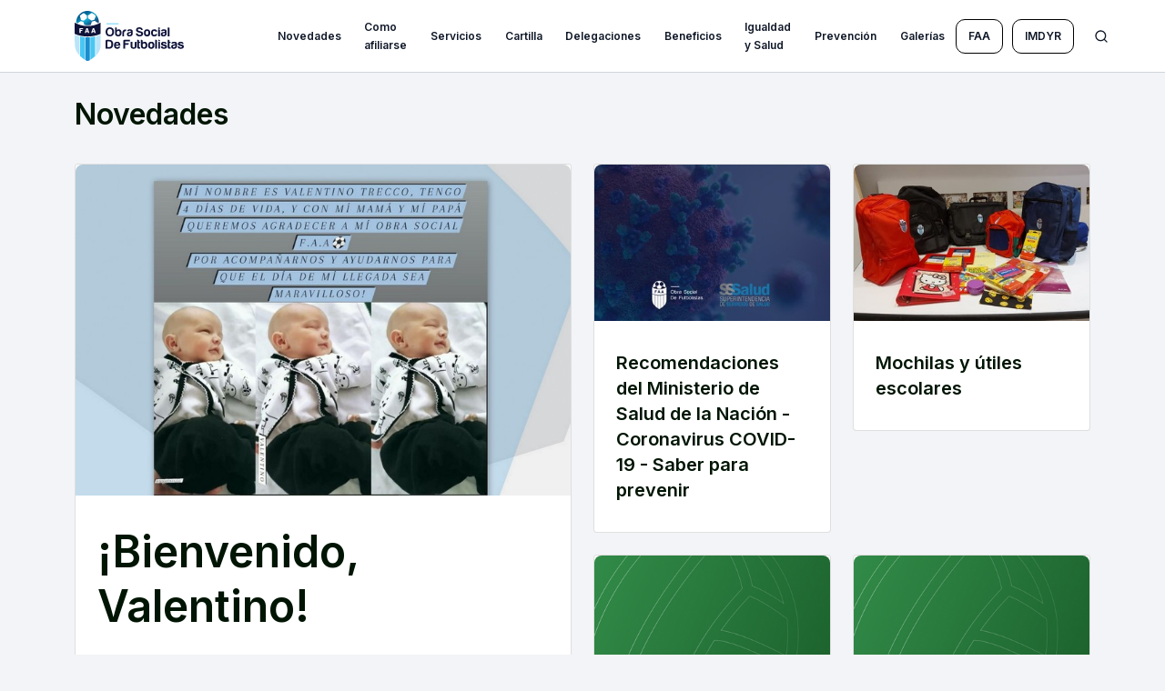

--- FILE ---
content_type: text/html; charset=utf-8
request_url: https://obrasocial.agremiados.com.ar/novedades.html?pagina=3
body_size: 5754
content:


<!DOCTYPE html>
<html lang="en">
<head>
    <meta charset="utf-8">
    <meta name="viewport" content="width=device-width, initial-scale=1.0">
    <title>Noticias | Obra Social de Futbolistas</title>
    <meta name="description" content="Noticias Obra Social de Futbolistas" />
    
    <link rel="preconnect" href="https://fonts.googleapis.com">
    <link rel="preconnect" href="https://fonts.gstatic.com" crossorigin>
    <link href="https://fonts.googleapis.com/css2?family=Inter:wght@400;600&display=swap" rel="stylesheet">
    <link rel="stylesheet" href="https://faaweb.b-cdn.net/media/obrasocial/assets/css/normalize.css">
    <link rel="stylesheet" href="https://faaweb.b-cdn.net/media/obrasocial/assets/css/swiper.css">
    <link rel="stylesheet" href="https://faaweb.b-cdn.net/media/obrasocial/assets/css/grt-youtube-popup.css">
    <link rel="stylesheet" href="https://faaweb.b-cdn.net/media/obrasocial/assets/css/style.css?v=1768644269">
    <script type='text/javascript' src='https://platform-api.sharethis.com/js/sharethis.js#property=6509c28e4533890019df19b2&product=sop' async='async'></script>
    <!-- Global site tag (gtag.js) - Google Analytics -->
	<script async src="https://www.googletagmanager.com/gtag/js?id=UA-110960983-1"></script>
	<script>
	  window.dataLayer = window.dataLayer || [];
	  function gtag(){dataLayer.push(arguments);}
	  gtag('js', new Date());
	  gtag('config', 'UA-110960983-1');
	</script>
    


</head>
<body class="noticias-archive ">
    

<!-- Header -->
<header id="header" class="transparent">

    <div class="container">

        <div class="row align-items-center">

            <!-- Navbar Brand -->
            <div class="col-6 col-xl-2 d-flex align-items-center">
                <a class="navbar-brand" href="/">
                    <img class="logo-color" src="https://faaweb.b-cdn.net/media/obrasocial/assets/icons/logo-color.svg" alt="Obra Social de Futbolistas">
                    <img class="logo-white" src="https://faaweb.b-cdn.net/media/obrasocial/assets/icons/logo-white.svg" alt="Obra Social de Futbolistas">
                </a>
            </div>

            <!-- Navigation Menu -->
            <div class="col-6 col-xl-10 d-lg-flex align-items-lg-center">

                <nav class="navbar navbar-expand-xl ">

                    <ul class="navbar-nav d-flex flex-row justify-content-end justify-content-lg-between align-items-center w-100">

                      <li class="nav-item d-none d-xl-block">
                        <a class="nav-link text-caption semi-bold" href="/novedades.html">Novedades</a>
                      </li>


                      <li class="nav-item d-none d-xl-block">
                        <a class="nav-link text-caption semi-bold" href="/como_afiliarse.html">Como afiliarse</a>
                      </li>

                      <li class="nav-item d-none d-xl-block">
                        <a class="nav-link text-caption semi-bold" href="/servicios.html">Servicios</a>
                      </li>

                      <li class="nav-item d-none d-xl-block">
                        <a class="nav-link text-caption semi-bold" href="/cartilla.html">Cartilla</a>
                      </li>

                      <li class="nav-item d-none d-xl-block">
                        <a class="nav-link text-caption semi-bold" href="/delegaciones.html">Delegaciones</a>
                      </li>

                      <li class="nav-item d-none d-xl-block">
                        <a class="nav-link text-caption semi-bold" href="/beneficios.html">Beneficios</a>
                      </li>

                      <li class="nav-item dropdown d-none d-xl-block">
                        <a class="nav-link text-caption semi-bold" href="#" id="navbarIGS" role="button" data-bs-toggle="dropdown" aria-expanded="false">
                          Igualdad y Salud
                        </a>
                        <ul class="dropdown-menu" aria-labelledby="navbarIGS">
                          <li><a class="dropdown-item text-caption semi-bold" href="/novedades/78/salud-mental.html">Salud Mental</a></li>
                          <li><a class="dropdown-item text-caption semi-bold" href="/novedades/73/discapacidad.html">Discapacidad</a></li>
                          <li><a class="dropdown-item text-caption semi-bold" href="/novedades/70/violencia-familiar.html">Violencia Familiar</a></li>
                          <li><a class="dropdown-item text-caption semi-bold" href="/novedades/68/violencia-de-genero.html">Violencia de Género</a></li>
                          <li><a class="dropdown-item text-caption semi-bold" href="/novedades/69/identidad-de-genero.html">Identidad de Género</a></li>
                          <li><a class="dropdown-item text-caption semi-bold" href="/novedades/0/ive-ile-interrupcion-del-embarazo.html">IVE / ILE Interrupción del Embarazo</a></li>
                        </ul>
                      </li>
                      <li class="nav-item d-none d-xl-block">
                        <a class="nav-link text-caption semi-bold" href="/galeria_de_videos/16/videos-de-prevencion.html">Prevención</a>
                      </li>


                      <li class="nav-item dropdown d-none d-xl-block">
                        <a class="nav-link text-caption semi-bold" href="#" id="navbarMultimedia" role="button" data-bs-toggle="dropdown" aria-expanded="false">
                          Galerías
                        </a>
                        <ul class="dropdown-menu" aria-labelledby="navbarMultimedia">
                          <li><a class="dropdown-item text-caption semi-bold" href="/galeria_de_imagenes.html">Galerías de imágenes</a></li>
                          <li><a class="dropdown-item text-caption semi-bold" href="/galeria_de_videos.html">Galerías de videos</a></li>
                        </ul>
                      </li>

                      <li class="nav-item d-none d-xl-block">
                        <a class="nav-link text-caption semi-bold navbarFAA" href="https://www.agremiados.com.ar">FAA</a>
                      </li>

                      <li class="nav-item d-none d-xl-block">
                        <a class="nav-link text-caption semi-bold navbarIMDYR" href="https://www.imdyr.com.ar">IMDYR</a>
                      </li>


                      

                      <li class="nav-item nav-item-icon ps-lg-0">
                        <a href="javascript:void(0);" data-bs-toggle="modal" data-bs-target="#searchModal">
                                <svg width="40" height="40" fill="none" xmlns="http://www.w3.org/2000/svg">
                                    <path d="M26.473 25.527 24 23.073a6 6 0 1 0-.927.927l2.454 2.453a.665.665 0 0 0 .946 0 .667.667 0 0 0 0-.926ZM19.333 24a4.667 4.667 0 1 1 0-9.335 4.667 4.667 0 0 1 0 9.335Z"
                                          fill="currentColor"/>
                                </svg>
                        </a>
                      </li>

                      <li class="nav-item nav-item-icon d-lg-none">
                        <a href="#" data-bs-toggle="offcanvas" data-bs-target="#offcanvasMenu">
                            <svg width="16" height="16" viewBox="0 0 16 16" fill="none" xmlns="http://www.w3.org/2000/svg">
                                <path fill-rule="evenodd" clip-rule="evenodd" d="M1.02405 2.61312C1.02405 2.295 1.28194 2.03711 1.60006 2.03711H14.4001C14.7182 2.03711 14.9761 2.295 14.9761 2.61312C14.9761 2.93124 14.7182 3.18913 14.4001 3.18913H1.60006C1.28194 3.18913 1.02405 2.93124 1.02405 2.61312ZM1.02405 7.73333C1.02405 7.4152 1.28194 7.15731 1.60006 7.15731H14.4001C14.7182 7.15731 14.9761 7.4152 14.9761 7.73333C14.9761 8.05145 14.7182 8.30934 14.4001 8.30934H1.60006C1.28194 8.30934 1.02405 8.05145 1.02405 7.73333ZM1.02405 12.8535C1.02405 12.5354 1.28194 12.2775 1.60006 12.2775H14.4001C14.7182 12.2775 14.9761 12.5354 14.9761 12.8535C14.9761 13.1717 14.7182 13.4295 14.4001 13.4295H1.60006C1.28194 13.4295 1.02405 13.1717 1.02405 12.8535Z" fill="currentColor"/>
                            </svg>
                        </a>
                      </li>


                    </ul>

                </nav>

            </div>

        </div>

    </div>
</header>
<!-- /Header -->
<div class="offcanvas offcanvas-end" tabindex="-1" id="offcanvasMenu" aria-labelledby="offcanvasMenuLabel">
    <div class="offcanvas-header"><img src="https://faaweb.b-cdn.net/media/obrasocial/assets/icons/logo-white.svg" alt="">
        <button type="button" class="btn-close btn-close-white text-reset" data-bs-dismiss="offcanvas" aria-label="Close"></button>
    </div>
    <div class="offcanvas-body">
        <ul class="navbar-nav">
            <li class="nav-item"><a class="h3 nav-link" href="/novedades.html">Novedades</a></li>
            <li class="nav-item"><a class="h3 nav-link" href="/como_afiliarse.html">Como afiliarse</a></li>
            <li class="nav-item"><a class="h3 nav-link" href="/servicios.html">Servicios</a></li>
            <li class="nav-item"><a class="h3 nav-link" href="/cartilla.html">Cartilla</a></li>
            <li class="nav-item"><a class="h3 nav-link" href="/delegaciones.html">Delegaciones</a></li>
            <li class="nav-item"><a class="h3 nav-link" href="/beneficios.html">Beneficios</a></li>

            <li class="dropdown nav-item"><a class="h3 nav-link" id="navbarIGS" role="button" data-bs-toggle="collapse" data-bs-target="#collapseMenuIGS" aria-expanded="false">Igualdad y Salud
                <svg class="dropdown-arrow" xmlns="http://www.w3.org/2000/svg" width="24" height="24"
                     fill="currentColor">
                    <path d="m12.71 14.83 4.24-4.24a1 1 0 1 0-1.41-1.42L12 12.71 8.46 9.17a1 1 0 0 0-1.41 0 1 1 0 0 0-.29.71 1 1 0 0 0 .29.71l4.24 4.24a1 1 0 0 0 1.42 0Z"
                          fill="#currentColor"/>
                </svg>
            </a>
                <ul class="collapse" id="collapseMenuIGS">
                          <li><a class="h6 semi-bold" href="/novedades/78/salud-mental.html">Salud Mental</a></li>
                          <li><a class="h6 semi-bold" href="/novedades/73/discapacidad.html">Discapacidad</a></li>
                          <li><a class="h6 semi-bold" href="/novedades/70/violencia-familiar.html">Violencia Familiar</a></li>
                          <li><a class="h6 semi-bold" href="/novedades/68/violencia-de-genero.html">Violencia de Género</a></li>
                          <li><a class="h6 semi-bold" href="/novedades/69/identidad-de-genero.html">Identidad de Género</a></li>
                          <li><a class="h6 semi-bold" href="/novedades/0/ive-ile-interrupcion-del-embarazo.html">IVE / ILE Interrupción del Embarazo</a></li>

                </ul>
            </li>

            <li class="nav-item"><a class="h3 nav-link" href="/galeria_de_videos/16/videos-de-prevencion.html">Prevención</a></li>


            <li class="dropdown nav-item"><a class="h3 nav-link" id="navbarMultimedia" role="button" data-bs-toggle="collapse" data-bs-target="#collapseMenu" aria-expanded="false"> Galerías
                <svg class="dropdown-arrow" xmlns="http://www.w3.org/2000/svg" width="24" height="24"
                     fill="currentColor">
                    <path d="m12.71 14.83 4.24-4.24a1 1 0 1 0-1.41-1.42L12 12.71 8.46 9.17a1 1 0 0 0-1.41 0 1 1 0 0 0-.29.71 1 1 0 0 0 .29.71l4.24 4.24a1 1 0 0 0 1.42 0Z"
                          fill="#currentColor"/>
                </svg>
            </a>
                <ul class="collapse" id="collapseMenu">
                    <li><a class="h6 semi-bold" href="/galeria_de_imagenes.html">Galerías de imágenes</a></li>
                    <li><a class="h6 semi-bold" href="/galeria_de_videos.html">Galerías de videos</a></li>
                </ul>
            </li>
            <li class="nav-item"><a class="h3 nav-link" href="https://www.agremiados.com.ar">FAA</a></li>
            <li class="nav-item"><a class="h3 nav-link" href="https://www.imdyr.com.ar">IMDYR</a></li>
        </ul>
    </div>
</div>


    
    <section class="section-1">
        <div class="container mb-3 mb-md-5 mt-0 mt-md-4">
            <div class="row"><h2>Novedades</h2>
                <div class="loop-style-4">

                    <a href="/novedades/65/bienvenido-valentino.html" class="big_note loop-item">
                        <div class="card grow-on-hover">
                            <div class="card-media">
                                <img src="https://faaweb.b-cdn.net/media/__sized__/fotos/obrasocial/valentrecco1-crop-c0-5__0-0-730x488-90.jpg" class="card-img-top mh-auto" alt="¡Bienvenido, Valentino!">
                            </div>
                            <div class="card-body">
                                
                                <h5 class="card-title">¡Bienvenido, Valentino!</h5>
                            </div>
                        </div>
                    </a>


                    

                    <a href="/novedades/62/recomendaciones-del-ministerio-de-salud-de-la-naci.html" class="loop-item">
                        <div class="card grow-on-hover">
                            <div class="card-media">
                                <img src="https://faaweb.b-cdn.net/media/__sized__/fotos/obrasocial/covid-crop-c0-5__0-5-350x233-90.jpg" class="card-img-top" alt="Recomendaciones del Ministerio de Salud de la Nación - Coronavirus COVID-19 - Saber para prevenir">
                            </div>
                            <div class="card-body">
                                
                                <h5 class="card-title">Recomendaciones del Ministerio de Salud de la Nación - Coronavirus COVID-19 - Saber para prevenir</h5>
                            </div>
                        </div>
                    </a>
                    

                    <a href="/novedades/16/mochilas-y-utiles-escolares.html" class="loop-item">
                        <div class="card grow-on-hover">
                            <div class="card-media">
                                <img src="https://faaweb.b-cdn.net/media/__sized__/fotos/obrasocial/mochilas23-crop-c0-5__0-0-350x233-90.jpg" class="card-img-top" alt="Mochilas y útiles escolares">
                            </div>
                            <div class="card-body">
                                
                                <h5 class="card-title">Mochilas y útiles escolares</h5>
                            </div>
                        </div>
                    </a>
                    

                    <a href="/novedades/74/reproduccion-medicamente-asistida.html" class="loop-item">
                        <div class="card grow-on-hover">
                            <div class="card-media">
                                <img src="https://faaweb.b-cdn.net/media/__sized__/fotos/obrasocial/foto_generica_7-crop-c0-5__0-5-350x233.png" class="card-img-top" alt="REPRODUCCION MEDICAMENTE ASISTIDA">
                            </div>
                            <div class="card-body">
                                
                                <h5 class="card-title">REPRODUCCION MEDICAMENTE ASISTIDA</h5>
                            </div>
                        </div>
                    </a>
                    

                    <a href="/novedades/73/discapacidad.html" class="loop-item">
                        <div class="card grow-on-hover">
                            <div class="card-media">
                                <img src="https://faaweb.b-cdn.net/media/__sized__/fotos/obrasocial/foto_generica_7-crop-c0-5__0-5-350x233.png" class="card-img-top" alt="Discapacidad">
                            </div>
                            <div class="card-body">
                                
                                <h5 class="card-title">Discapacidad</h5>
                            </div>
                        </div>
                    </a>
                    

                </div>

                <div class="gallery-pagination" style="max-width: 100%; overflow: hidden;">
                    <div aria-label="Page navigation">

                        <ul class="align-items-center justify-content-center pagination">


                        
                            <li class="page-item">
                                <a class="page-link  previo" href="?pagina=2">
                                    <span aria-hidden="true">
                                        <svg xmlns="http://www.w3.org/2000/svg" width="24" height="24" fill="currentColor"><g clip-path="url(#a)"><path d="M15.41 16.59 10.83 12l4.58-4.59L14 6l-6 6 6 6 1.41-1.41Z" fill="#currentColor"></path></g><defs><clipPath id="a"><rect width="24" height="24" fill="#fff"></rect></clipPath></defs></svg>
                                    </span>
                                </a>
                            </li>
                        

                        

                        
                            
                                <li class="page-item"><a class="page-link " href="?pagina=1">1</a></li>
                            
                        
                            
                                <li class="page-item"><a class="page-link " href="?pagina=2">2</a></li>
                            
                        
                            
                                <li class="page-item active"><a href="#" class="page-link">3</a></li>
                            
                        
                            
                                <li class="page-item"><a class="page-link " href="?pagina=4">4</a></li>
                            
                        
                            
                                <li class="page-item"><a class="page-link " href="?pagina=5">5</a></li>
                            
                        
                            
                                <li class="page-item"><a class="page-link " href="?pagina=6">6</a></li>
                            
                        
                            
                                <li class="page-item"><a class="page-link " href="?pagina=7">7</a></li>
                            
                        
                            
                        
                            
                        
                            
                        
                            
                        

                        

                        
                            <li class="page-item">
                                <a class="page-link siguiente" href="?pagina=4">
                                    <span aria-hidden="true">
                                        <svg xmlns="http://www.w3.org/2000/svg" width="24" height="24" fill="currentColor"><g clip-path="url(#a)"><path d="M8.59 16.59 13.17 12 8.59 7.41 10 6l6 6-6 6-1.41-1.41Z" fill="#currentColor"></path></g><defs><clipPath id="a"><rect width="24" height="24" fill="#fff"></rect></clipPath></defs></svg>
                                    </span>
                                </a>
                            </li>
                        

                        </ul>



                    </div>
                </div>
            </div>
        </div>
    </section>



    

<!-- Pre Footer Logos -->
<section class="pre-footer">

    <div class="container">

        <div class="row">

            <div class="footer-logos-container">

                <img class="footer-logo" src="https://faaweb.b-cdn.net/media/obrasocial/assets/images/logo-1.png" alt="">
                <img class="footer-logo" src="https://faaweb.b-cdn.net/media/obrasocial/assets/images/logo-3.png" alt="">
                <img class="footer-logo" src="https://faaweb.b-cdn.net/media/obrasocial/assets/images/logo-4.png" alt="">
                <img class="footer-logo" src="https://faaweb.b-cdn.net/media/obrasocial/assets/images/logo-7.png" alt="">
                <img class="footer-logo" src="https://faaweb.b-cdn.net/media/obrasocial/assets/images/logo-5.png" alt="">
                <img class="footer-logo" src="https://faaweb.b-cdn.net/media/obrasocial/assets/images/logo-6.png" alt="">
                <img class="footer-logo" src="https://faaweb.b-cdn.net/media/obrasocial/assets/images/logo-8.png" alt="">
                <img class="footer-logo" src="https://faaweb.b-cdn.net/media/obrasocial/assets/images/logo-2.png" alt="">

            </div>

        </div>

    </div>

</section>
<!-- End Pre Footer Logos -->

<!-- Footer -->
<footer>

    <!-- Footer Nav -->
    <section class="footer-nav-section">

        <div class="container">

            <div class="footer-nav row justify-content-lg-between">

                <div class="footer-column">
                    <h6>Contacto</h6>
                    <ul>
                        <li>Sindicato / Obra Social / I.M.D.Y.R.:</li>
                        <li>Salta 1144 (C1074AAX)</li>
                        <li>CABA, Argentina</li>
                        <li>Tel/Fax: (+54) 11-5676-4000</li>
                    </ul>
                </div>

                <div class="footer-column">
                    <h6>IMDYR</h6>
                    <ul>
                        <li><a href="https://www.imdyr.com.ar">Inicio</a></li>
                        <li><a href="https://www.imdyr.com.ar/articulos.html">Novedades</a></li>
                        <li><a href="https://www.imdyr.com.ar/articulos/4/que-es-y-como-funciona.html">Qué es y cómo funciona</a></li>
                        <li><a href="https://www.imdyr.com.ar/profesionales.html">Profesionales</a></li>
                        <li><a href="https://www.imdyr.com.ar/equipamiento_y_tecnologia.html">Equipamiento</a></li>
                        <li><a href="https://www.imdyr.com.ar/especialidades.html">Especialidades</a></li>
                    </ul>
                </div>

                <div class="footer-column">
                    <h6>FAA</h6>
                    <ul>
                        <li><a href="http://www.agremiados.com.ar">Inicio</a></li>
                        <li><a href="http://www.agremiados.com.ar/notas_y_comentarios.html">Noticias</a></li>
                        <li><a href="http://www.agremiados.com.ar/quienes-somos.html">Quienes somos</a></li>
                        <li><a href="http://www.agremiados.com.ar/noticias/244/sedes.html">Sedes</a></li>
                        <li><a href="http://www.agremiados.com.ar/galeria_de_imagenes.html">Galerías de imágenes</a></li>
                        <li><a href="http://www.agremiados.com.ar/galeria_de_videos.html">Galerías de videos</a></li>
                    </ul>
                </div>

                <div class="footer-column">
                    <h6>Obra Social</h6>
                    <ul>
                        <li><a href="/">Inicio</a></li>
                        <li><a href="/novedades.html">Novedades</a></li>
                        <li><a href="/como_afiliarse.html">Cómo afiliarse</a></li>
                        <li><a href="/servicios.html">Servicios</a></li>
                        <li><a href="/delegaciones.html">Delegaciones</a></li>
                        <li><a href="/beneficios.html">Beneficios</a></li>
                        <li><a href="/cartilla.html">Cartilla Médica</a></li>
                    </ul>
                </div>

                <div class="footer-column d-block d-md-block d-lg-none">
                    <h6>App Disponible en:</h6>
                    <div>
                        <img src="https://faaweb.b-cdn.net/media/obrasocial/assets/images/app-store-footer.png" alt="">
                        <img class="ms-3" src="https://faaweb.b-cdn.net/media/obrasocial/assets/images/google-footer.png" alt="">
                    </div>
                </div>

                <div class="footer-column d-lg-block d-none d-md-none">
                    <a href="https://www.argentina.gob.ar/sssalud" target="_blank">
                        <img src="https://faaweb.b-cdn.net/media/obrasocial/assets/images/img-footer.png" alt="">
                    </a>
                    <ul>
                        <li class="mb-0 mt-3"><a href="#">Organo de control </a></li>
                        <li><a href="#">0800-222-72583 </a></li>
                        <li class="mt-3"><a href="https://www.argentina.gob.ar/sssalud" target="_blank">www.sssalud.gob.ar</a></li>
                        <li class="mt-3"><a href="#">Rnos: 1-0860-5</a></li>
                    </ul>
                </div>



            </div>

        </div>

    </section>
    <!-- End Footer Nav -->

    <!-- Footer Bottom Row -->
    <section class="footer-bottom-section">

        <div class="container">

            <div class="row">

                <div class="col-12 col-md-6 text-center text-md-start">
                    <a href="https://www.agremiados.com.ar" class="mx-2">
                        <img src="https://faaweb.b-cdn.net/media/web/assets/images/logo_faa_tr.svg?v=2" alt="">
                    </a>
                    <a href="https://obrasocial.agremiados.com.ar" class="mx-2">
                        <img src="https://faaweb.b-cdn.net/media/web/assets/images/logo_os_tr.svg?v=2" alt="">
                    </a>
                    <a href="https://www.imdyr.com.ar" class="mx-2">
                        <img src="https://faaweb.b-cdn.net/media/web/assets/images/logo_imdyr_tr.svg?v=2" alt="">
                    </a>

                </div>

                <div class="col-12 col-md-6 text-start text-md-end">
                    <p class="text-tag mt-4">Copyright © 2024 — Obra Social De Futbolistas. Todos los derechos reservados.</p>
                </div>

            </div>

        </div>

    </section>

</footer>
<!-- End Footer -->

    
<!-- Search Modal -->

<div class="modal fade" id="searchModal" tabindex="-1" aria-labelledby="searchModalLabel" aria-hidden="true">
    <div class="modal-dialog modal-fullscreen">
        <div class="modal-content">
            <div class="modal-header">
                <button type="button" class="btn-close" data-bs-dismiss="modal" aria-label="Close"></button>
            </div>
            <div class="modal-body">
                <div>
                    <form method="get" action="/buscador" >
                        <input name="search" type="text" placeholder="Buscar..." />
                        <button type="submit">
                            <img src="https://faaweb.b-cdn.net/media/web/assets/icons/icon-search-modal.svg" alt="">
                        </button>
                    </form>
                </div>
            </div>
        </div>
    </div>
</div>
    <script src="https://code.jquery.com/jquery-3.3.1.slim.min.js" integrity="sha384-q8i/X+965DzO0rT7abK41JStQIAqVgRVzpbzo5smXKp4YfRvH+8abtTE1Pi6jizo" crossorigin="anonymous"></script>
<!--    <script defer src="https://www.youtube.com/iframe_api"></script> -->
    <script src="https://faaweb.b-cdn.net/media/obrasocial/assets/js/grt-youtube-popup.js"></script>
    <script src="https://faaweb.b-cdn.net/media/obrasocial/assets/js/bundle.js?v=1768644269"></script>

    <script>

        $(".youtube-link").grtyoutube({autoPlay:true,
				theme: "dark"});

    </script>

    
    


</body>
</html>

--- FILE ---
content_type: text/css
request_url: https://faaweb.b-cdn.net/media/obrasocial/assets/css/style.css?v=1768644269
body_size: 41651
content:
/* v2 */
/*!
 * Bootstrap v5.1.3 (https://getbootstrap.com/)
 * Copyright 2011-2021 The Bootstrap Authors
 * Copyright 2011-2021 Twitter, Inc.
 * Licensed under MIT (https://github.com/twbs/bootstrap/blob/main/LICENSE)
 */
:root {
    --bs-blue: #1194B2;
    --bs-indigo: #6610f2;
    --bs-purple: #6f42c1;
    --bs-pink: #d63384;
    --bs-red: #dc3545;
    --bs-orange: #fd7e14;
    --bs-yellow: #ffc107;
    --bs-green: #39AC55;
    --bs-teal: #20c997;
    --bs-cyan: #0dcaf0;
    --bs-white: #fff;
    --bs-gray: #98A2B3;
    --bs-gray-dark: #475467;
    --bs-gray-100: #FCFCFD;
    --bs-gray-200: #F5FBFF;
    --bs-gray-300: #F9FAFB;
    --bs-gray-400: #EAECF0;
    --bs-gray-500: #D0D5DD;
    --bs-gray-600: #98A2B3;
    --bs-gray-700: #667085;
    --bs-gray-800: #475467;
    --bs-gray-900: #344054;
    --bs-gray-1000: #1D2939;
    --bs-gray-1100: #101828;
    --bs-primary: #39AC55;
    --bs-secondary: #98A2B3;
    --bs-success: #39AC55;
    --bs-info: #0dcaf0;
    --bs-warning: #ffc107;
    --bs-danger: #dc3545;
    --bs-light: #FCFCFD;
    --bs-dark: #344054;
    --bs-primary-rgb: 57, 172, 85;
    --bs-secondary-rgb: 152, 162, 179;
    --bs-success-rgb: 57, 172, 85;
    --bs-info-rgb: 13, 202, 240;
    --bs-warning-rgb: 255, 193, 7;
    --bs-danger-rgb: 220, 53, 69;
    --bs-light-rgb: 252, 252, 253;
    --bs-dark-rgb: 52, 64, 84;
    --bs-white-rgb: 255, 255, 255;
    --bs-black-rgb: 0, 21, 4;
    --bs-body-color-rgb: 16, 24, 40;
    --bs-body-bg-rgb: 242, 244, 247;
    --bs-font-sans-serif: Inter, sans-serif;
    --bs-font-monospace: Inter, sans-serif;
    --bs-gradient: linear-gradient(180deg, rgba(255, 255, 255, 0.15), rgba(255, 255, 255, 0));
    --bs-body-font-family: var(--bs-font-sans-serif);
    --bs-body-font-size: 1rem;
    --bs-body-font-weight: 400;
    --bs-body-line-height: 1.5;
    --bs-body-color: #101828;
    --bs-body-bg: #F2F4F7
}

*, *::before, *::after {
    box-sizing: border-box
}

@media (prefers-reduced-motion: no-preference) {
    :root {
        scroll-behavior: smooth
    }
}

body {
    margin: 0;
    font-family: var(--bs-body-font-family);
    font-size: var(--bs-body-font-size);
    font-weight: var(--bs-body-font-weight);
    line-height: var(--bs-body-line-height);
    color: var(--bs-body-color);
    text-align: var(--bs-body-text-align);
    background-color: var(--bs-body-bg);
    -webkit-text-size-adjust: 100%;
    -webkit-tap-highlight-color: rgba(0, 21, 4, 0)
}

hr {
    margin: 1rem 0;
    color: inherit;
    background-color: currentColor;
    border: 0;
    opacity: .25
}

hr:not([size]) {
    height: 1px
}

h1, .h1, h2, .h2, h3, .h3, h4, .h4, h5, .h5, .card .card-title, h6, .h6 {
    margin-top: 0;
    margin-bottom: .5rem;
    font-weight: 500;
    line-height: 1.2
}

h1, .h1 {
    font-size: calc(1.375rem + 1.5vw)
}

@media (min-width: 1200px) {
    h1, .h1 {
        font-size: 2.5rem
    }
}

h2, .h2 {
    font-size: calc(1.325rem + .9vw)
}

@media (min-width: 1200px) {
    h2, .h2 {
        font-size: 2rem
    }
}

h3, .h3 {
    font-size: calc(1.3rem + .6vw)
}

@media (min-width: 1200px) {
    h3, .h3 {
        font-size: 1.75rem
    }
}

h4, .h4 {
    font-size: calc(1.275rem + .3vw)
}

@media (min-width: 1200px) {
    h4, .h4 {
        font-size: 1.5rem
    }
}

h5, .h5, .card .card-title {
    font-size: 1.25rem
}

h6, .h6 {
    font-size: 1rem
}

p {
    margin-top: 0;
    margin-bottom: 1rem
}

abbr[title], abbr[data-bs-original-title] {
    -webkit-text-decoration: underline dotted;
    text-decoration: underline dotted;
    cursor: help;
    -webkit-text-decoration-skip-ink: none;
    text-decoration-skip-ink: none
}

address {
    margin-bottom: 1rem;
    font-style: normal;
    line-height: inherit
}

ol, ul {
    padding-left: 2rem
}

ol, ul, dl {
    margin-top: 0;
    margin-bottom: 1rem
}

ol ol, ul ul, ol ul, ul ol {
    margin-bottom: 0
}

dt {
    font-weight: 700
}

dd {
    margin-bottom: .5rem;
    margin-left: 0
}

blockquote {
    margin: 0 0 1rem
}

b, strong {
    font-weight: bolder
}

small, .small {
    font-size: .875em
}

mark, .mark {
    padding: .2em;
    background-color: #fcf8e3
}

sub, sup {
    position: relative;
    font-size: .75em;
    line-height: 0;
    vertical-align: baseline
}

sub {
    bottom: -.25em
}

sup {
    top: -.5em
}

a {
    color: #39AC55;
    text-decoration: underline
}

a:hover {
    color: #2e8a44
}

a:not([href]):not([class]), a:not([href]):not([class]):hover {
    color: inherit;
    text-decoration: none
}

pre, code, kbd, samp {
    font-family: var(--bs-font-monospace);
    font-size: 1em;
    direction: ltr /* rtl:ignore */;
    unicode-bidi: bidi-override
}

pre {
    display: block;
    margin-top: 0;
    margin-bottom: 1rem;
    overflow: auto;
    font-size: .875em
}

pre code {
    font-size: inherit;
    color: inherit;
    word-break: normal
}

code {
    font-size: .875em;
    color: #d63384;
    word-wrap: break-word
}

a > code {
    color: inherit
}

kbd {
    padding: .2rem .4rem;
    font-size: .875em;
    color: #fff;
    background-color: #344054;
    border-radius: .2rem
}

kbd kbd {
    padding: 0;
    font-size: 1em;
    font-weight: 700
}

figure {
    margin: 0 0 1rem
}

img, svg {
    vertical-align: middle
}

table {
    caption-side: bottom;
    border-collapse: collapse
}

caption {
    padding-top: .5rem;
    padding-bottom: .5rem;
    color: #98A2B3;
    text-align: left
}

th {
    text-align: inherit;
    text-align: -webkit-match-parent
}

thead, tbody, tfoot, tr, td, th {
    border-color: inherit;
    border-style: solid;
    border-width: 0
}

label {
    display: inline-block
}

button {
    border-radius: 0
}

button:focus:not(:focus-visible) {
    outline: 0
}

input, button, select, optgroup, textarea {
    margin: 0;
    font-family: inherit;
    font-size: inherit;
    line-height: inherit
}

button, select {
    text-transform: none
}

[role="button"] {
    cursor: pointer
}

select {
    word-wrap: normal
}

select:disabled {
    opacity: 1
}

[list]::-webkit-calendar-picker-indicator {
    display: none
}

button, [type="button"], [type="reset"], [type="submit"] {
    -webkit-appearance: button
}

button:not(:disabled), [type="button"]:not(:disabled), [type="reset"]:not(:disabled), [type="submit"]:not(:disabled) {
    cursor: pointer
}

::-moz-focus-inner {
    padding: 0;
    border-style: none
}

textarea {
    resize: vertical
}

fieldset {
    min-width: 0;
    padding: 0;
    margin: 0;
    border: 0
}

legend {
    float: left;
    width: 100%;
    padding: 0;
    margin-bottom: .5rem;
    font-size: calc(1.275rem + .3vw);
    line-height: inherit
}

@media (min-width: 1200px) {
    legend {
        font-size: 1.5rem
    }
}

legend + * {
    clear: left
}

::-webkit-datetime-edit-fields-wrapper, ::-webkit-datetime-edit-text, ::-webkit-datetime-edit-minute, ::-webkit-datetime-edit-hour-field, ::-webkit-datetime-edit-day-field, ::-webkit-datetime-edit-month-field, ::-webkit-datetime-edit-year-field {
    padding: 0
}

::-webkit-inner-spin-button {
    height: auto
}

[type="search"] {
    outline-offset: -2px;
    -webkit-appearance: textfield
}

::-webkit-search-decoration {
    -webkit-appearance: none
}

::-webkit-color-swatch-wrapper {
    padding: 0
}

::file-selector-button {
    font: inherit
}

::-webkit-file-upload-button {
    font: inherit;
    -webkit-appearance: button
}

output {
    display: inline-block
}

iframe {
    border: 0;
    max-width: 100%;
}

summary {
    display: list-item;
    cursor: pointer
}

progress {
    vertical-align: baseline
}

[hidden] {
    display: none !important
}

.lead {
    font-size: 1.25rem;
    font-weight: 300
}

.display-1 {
    font-size: calc(1.625rem + 4.5vw);
    font-weight: 300;
    line-height: 1.2
}

@media (min-width: 1200px) {
    .display-1 {
        font-size: 5rem
    }
}

.display-2 {
    font-size: calc(1.575rem + 3.9vw);
    font-weight: 300;
    line-height: 1.2
}

@media (min-width: 1200px) {
    .display-2 {
        font-size: 4.5rem
    }
}

.display-3 {
    font-size: calc(1.525rem + 3.3vw);
    font-weight: 300;
    line-height: 1.2
}

@media (min-width: 1200px) {
    .display-3 {
        font-size: 4rem
    }
}

.display-4 {
    font-size: calc(1.475rem + 2.7vw);
    font-weight: 300;
    line-height: 1.2
}

@media (min-width: 1200px) {
    .display-4 {
        font-size: 3.5rem
    }
}

.display-5 {
    font-size: calc(1.425rem + 2.1vw);
    font-weight: 300;
    line-height: 1.2
}

@media (min-width: 1200px) {
    .display-5 {
        font-size: 3rem
    }
}

.display-6 {
    font-size: calc(1.375rem + 1.5vw);
    font-weight: 300;
    line-height: 1.2
}

@media (min-width: 1200px) {
    .display-6 {
        font-size: 2.5rem
    }
}

.list-unstyled {
    padding-left: 0;
    list-style: none
}

.list-inline {
    padding-left: 0;
    list-style: none
}

.list-inline-item {
    display: inline-block
}

.list-inline-item:not(:last-child) {
    margin-right: .5rem
}

.initialism {
    font-size: .875em;
    text-transform: uppercase
}

.blockquote {
    margin-bottom: 1rem;
    font-size: 1.25rem
}

.blockquote > :last-child {
    margin-bottom: 0
}

.blockquote-footer {
    margin-top: -1rem;
    margin-bottom: 1rem;
    font-size: .875em;
    color: #98A2B3
}

.blockquote-footer::before {
    content: "\2014\00A0"
}

.img-fluid {
    max-width: 100%;
    height: auto
}

.img-thumbnail {
    padding: .25rem;
    background-color: #F2F4F7;
    border: 1px solid #F9FAFB;
    border-radius: .25rem;
    max-width: 100%;
    height: auto
}

.figure {
    display: inline-block
}

.figure-img {
    margin-bottom: .5rem;
    line-height: 1
}

.figure-caption {
    font-size: .875em;
    color: #98A2B3
}

.container, .container-fluid, .container-sm, .container-md, .container-lg, .container-xl, .container-xxl {
    width: 100%;
    padding-right: var(--bs-gutter-x, .75rem);
    padding-left: var(--bs-gutter-x, .75rem);
    margin-right: auto;
    margin-left: auto
}

.container.bg-white {
    background: white;
    padding: 20px;
    border-radius: 8px;
}
.container.bg-white .accordion-item {
    background: white;
}
.container.bg-white .accordion-button {
    background: white;
}

@media (min-width: 576px) {
    .container, .container-sm {
        max-width: 540px
    }
}

@media (min-width: 768px) {
    .container, .container-sm, .container-md {
        max-width: 720px
    }
}

@media (min-width: 992px) {
    .container, .container-sm, .container-md, .container-lg {
        max-width: 960px
    }
}

@media (min-width: 1200px) {
    .container, .container-sm, .container-md, .container-lg, .container-xl {
        max-width: 1140px
    }
}

@media (min-width: 1400px) {
    .container, .container-sm, .container-md, .container-lg, .container-xl, .container-xxl {
        max-width: 1320px
    }
}

.row {
    --bs-gutter-x: 1.5rem;
    --bs-gutter-y: 0;
    display: flex;
    flex-wrap: wrap;
    margin-top: calc(-1 * var(--bs-gutter-y));
    margin-right: calc(-.5 * var(--bs-gutter-x));
    margin-left: calc(-.5 * var(--bs-gutter-x))
}

.row > * {
    flex-shrink: 0;
    width: 100%;
    max-width: 100%;
    padding-right: calc(var(--bs-gutter-x) * .5);
    padding-left: calc(var(--bs-gutter-x) * .5);
    margin-top: var(--bs-gutter-y)
}

.col {
    flex: 1 0 0%
}

.row-cols-auto > * {
    flex: 0 0 auto;
    width: auto
}

.row-cols-1 > * {
    flex: 0 0 auto;
    width: 100%
}

.row-cols-2 > * {
    flex: 0 0 auto;
    width: 50%
}

.row-cols-3 > * {
    flex: 0 0 auto;
    width: 33.33333%
}

.row-cols-4 > * {
    flex: 0 0 auto;
    width: 25%
}

.row-cols-5 > * {
    flex: 0 0 auto;
    width: 20%
}

.row-cols-6 > * {
    flex: 0 0 auto;
    width: 16.66667%
}

.col-auto {
    flex: 0 0 auto;
    width: auto
}

.col-1 {
    flex: 0 0 auto;
    width: 8.33333%
}

.col-2 {
    flex: 0 0 auto;
    width: 16.66667%
}

.col-3 {
    flex: 0 0 auto;
    width: 25%
}

.col-4 {
    flex: 0 0 auto;
    width: 33.33333%
}

.col-5 {
    flex: 0 0 auto;
    width: 41.66667%
}

.col-6 {
    flex: 0 0 auto;
    width: 50%
}

.col-7 {
    flex: 0 0 auto;
    width: 58.33333%
}

.col-8 {
    flex: 0 0 auto;
    width: 66.66667%
}

.col-9 {
    flex: 0 0 auto;
    width: 75%
}

.col-10 {
    flex: 0 0 auto;
    width: 83.33333%
}

.col-11 {
    flex: 0 0 auto;
    width: 91.66667%
}

.col-12 {
    flex: 0 0 auto;
    width: 100%
}

.offset-1 {
    margin-left: 8.33333%
}

.offset-2 {
    margin-left: 16.66667%
}

.offset-3 {
    margin-left: 25%
}

.offset-4 {
    margin-left: 33.33333%
}

.offset-5 {
    margin-left: 41.66667%
}

.offset-6 {
    margin-left: 50%
}

.offset-7 {
    margin-left: 58.33333%
}

.offset-8 {
    margin-left: 66.66667%
}

.offset-9 {
    margin-left: 75%
}

.offset-10 {
    margin-left: 83.33333%
}

.offset-11 {
    margin-left: 91.66667%
}

.g-0, .gx-0 {
    --bs-gutter-x: 0
}

.g-0, .gy-0 {
    --bs-gutter-y: 0
}

.g-1, .gx-1 {
    --bs-gutter-x: .25rem
}

.g-1, .gy-1 {
    --bs-gutter-y: .25rem
}

.g-2, .gx-2 {
    --bs-gutter-x: .5rem
}

.g-2, .gy-2 {
    --bs-gutter-y: .5rem
}

.g-3, .gx-3 {
    --bs-gutter-x: 1rem
}

.g-3, .gy-3 {
    --bs-gutter-y: 1rem
}

.g-4, .gx-4 {
    --bs-gutter-x: 1.5rem
}

.g-4, .gy-4 {
    --bs-gutter-y: 1.5rem
}

.g-5, .gx-5 {
    --bs-gutter-x: 3rem
}

.g-5, .gy-5 {
    --bs-gutter-y: 3rem
}

@media (min-width: 576px) {
    .col-sm {
        flex: 1 0 0%
    }

    .row-cols-sm-auto > * {
        flex: 0 0 auto;
        width: auto
    }

    .row-cols-sm-1 > * {
        flex: 0 0 auto;
        width: 100%
    }

    .row-cols-sm-2 > * {
        flex: 0 0 auto;
        width: 50%
    }

    .row-cols-sm-3 > * {
        flex: 0 0 auto;
        width: 33.33333%
    }

    .row-cols-sm-4 > * {
        flex: 0 0 auto;
        width: 25%
    }

    .row-cols-sm-5 > * {
        flex: 0 0 auto;
        width: 20%
    }

    .row-cols-sm-6 > * {
        flex: 0 0 auto;
        width: 16.66667%
    }

    .col-sm-auto {
        flex: 0 0 auto;
        width: auto
    }

    .col-sm-1 {
        flex: 0 0 auto;
        width: 8.33333%
    }

    .col-sm-2 {
        flex: 0 0 auto;
        width: 16.66667%
    }

    .col-sm-3 {
        flex: 0 0 auto;
        width: 25%
    }

    .col-sm-4 {
        flex: 0 0 auto;
        width: 33.33333%
    }

    .col-sm-5 {
        flex: 0 0 auto;
        width: 41.66667%
    }

    .col-sm-6 {
        flex: 0 0 auto;
        width: 50%
    }

    .col-sm-7 {
        flex: 0 0 auto;
        width: 58.33333%
    }

    .col-sm-8 {
        flex: 0 0 auto;
        width: 66.66667%
    }

    .col-sm-9 {
        flex: 0 0 auto;
        width: 75%
    }

    .col-sm-10 {
        flex: 0 0 auto;
        width: 83.33333%
    }

    .col-sm-11 {
        flex: 0 0 auto;
        width: 91.66667%
    }

    .col-sm-12 {
        flex: 0 0 auto;
        width: 100%
    }

    .offset-sm-0 {
        margin-left: 0
    }

    .offset-sm-1 {
        margin-left: 8.33333%
    }

    .offset-sm-2 {
        margin-left: 16.66667%
    }

    .offset-sm-3 {
        margin-left: 25%
    }

    .offset-sm-4 {
        margin-left: 33.33333%
    }

    .offset-sm-5 {
        margin-left: 41.66667%
    }

    .offset-sm-6 {
        margin-left: 50%
    }

    .offset-sm-7 {
        margin-left: 58.33333%
    }

    .offset-sm-8 {
        margin-left: 66.66667%
    }

    .offset-sm-9 {
        margin-left: 75%
    }

    .offset-sm-10 {
        margin-left: 83.33333%
    }

    .offset-sm-11 {
        margin-left: 91.66667%
    }

    .g-sm-0, .gx-sm-0 {
        --bs-gutter-x: 0
    }

    .g-sm-0, .gy-sm-0 {
        --bs-gutter-y: 0
    }

    .g-sm-1, .gx-sm-1 {
        --bs-gutter-x: .25rem
    }

    .g-sm-1, .gy-sm-1 {
        --bs-gutter-y: .25rem
    }

    .g-sm-2, .gx-sm-2 {
        --bs-gutter-x: .5rem
    }

    .g-sm-2, .gy-sm-2 {
        --bs-gutter-y: .5rem
    }

    .g-sm-3, .gx-sm-3 {
        --bs-gutter-x: 1rem
    }

    .g-sm-3, .gy-sm-3 {
        --bs-gutter-y: 1rem
    }

    .g-sm-4, .gx-sm-4 {
        --bs-gutter-x: 1.5rem
    }

    .g-sm-4, .gy-sm-4 {
        --bs-gutter-y: 1.5rem
    }

    .g-sm-5, .gx-sm-5 {
        --bs-gutter-x: 3rem
    }

    .g-sm-5, .gy-sm-5 {
        --bs-gutter-y: 3rem
    }
}

@media (min-width: 768px) {
    .col-md {
        flex: 1 0 0%
    }

    .row-cols-md-auto > * {
        flex: 0 0 auto;
        width: auto
    }

    .row-cols-md-1 > * {
        flex: 0 0 auto;
        width: 100%
    }

    .row-cols-md-2 > * {
        flex: 0 0 auto;
        width: 50%
    }

    .row-cols-md-3 > * {
        flex: 0 0 auto;
        width: 33.33333%
    }

    .row-cols-md-4 > * {
        flex: 0 0 auto;
        width: 25%
    }

    .row-cols-md-5 > * {
        flex: 0 0 auto;
        width: 20%
    }

    .row-cols-md-6 > * {
        flex: 0 0 auto;
        width: 16.66667%
    }

    .col-md-auto {
        flex: 0 0 auto;
        width: auto
    }

    .col-md-1 {
        flex: 0 0 auto;
        width: 8.33333%
    }

    .col-md-2 {
        flex: 0 0 auto;
        width: 16.66667%
    }

    .col-md-3 {
        flex: 0 0 auto;
        width: 25%
    }

    .col-md-4 {
        flex: 0 0 auto;
        width: 33.33333%
    }

    .col-md-5 {
        flex: 0 0 auto;
        width: 41.66667%
    }

    .col-md-6 {
        flex: 0 0 auto;
        width: 50%
    }

    .col-md-7 {
        flex: 0 0 auto;
        width: 58.33333%
    }

    .col-md-8 {
        flex: 0 0 auto;
        width: 66.66667%
    }

    .col-md-9 {
        flex: 0 0 auto;
        width: 75%
    }

    .col-md-10 {
        flex: 0 0 auto;
        width: 83.33333%
    }

    .col-md-11 {
        flex: 0 0 auto;
        width: 91.66667%
    }

    .col-md-12 {
        flex: 0 0 auto;
        width: 100%
    }

    .offset-md-0 {
        margin-left: 0
    }

    .offset-md-1 {
        margin-left: 8.33333%
    }

    .offset-md-2 {
        margin-left: 16.66667%
    }

    .offset-md-3 {
        margin-left: 25%
    }

    .offset-md-4 {
        margin-left: 33.33333%
    }

    .offset-md-5 {
        margin-left: 41.66667%
    }

    .offset-md-6 {
        margin-left: 50%
    }

    .offset-md-7 {
        margin-left: 58.33333%
    }

    .offset-md-8 {
        margin-left: 66.66667%
    }

    .offset-md-9 {
        margin-left: 75%
    }

    .offset-md-10 {
        margin-left: 83.33333%
    }

    .offset-md-11 {
        margin-left: 91.66667%
    }

    .g-md-0, .gx-md-0 {
        --bs-gutter-x: 0
    }

    .g-md-0, .gy-md-0 {
        --bs-gutter-y: 0
    }

    .g-md-1, .gx-md-1 {
        --bs-gutter-x: .25rem
    }

    .g-md-1, .gy-md-1 {
        --bs-gutter-y: .25rem
    }

    .g-md-2, .gx-md-2 {
        --bs-gutter-x: .5rem
    }

    .g-md-2, .gy-md-2 {
        --bs-gutter-y: .5rem
    }

    .g-md-3, .gx-md-3 {
        --bs-gutter-x: 1rem
    }

    .g-md-3, .gy-md-3 {
        --bs-gutter-y: 1rem
    }

    .g-md-4, .gx-md-4 {
        --bs-gutter-x: 1.5rem
    }

    .g-md-4, .gy-md-4 {
        --bs-gutter-y: 1.5rem
    }

    .g-md-5, .gx-md-5 {
        --bs-gutter-x: 3rem
    }

    .g-md-5, .gy-md-5 {
        --bs-gutter-y: 3rem
    }
}

@media (min-width: 992px) {
    .col-lg {
        flex: 1 0 0%
    }

    .row-cols-lg-auto > * {
        flex: 0 0 auto;
        width: auto
    }

    .row-cols-lg-1 > * {
        flex: 0 0 auto;
        width: 100%
    }

    .row-cols-lg-2 > * {
        flex: 0 0 auto;
        width: 50%
    }

    .row-cols-lg-3 > * {
        flex: 0 0 auto;
        width: 33.33333%
    }

    .row-cols-lg-4 > * {
        flex: 0 0 auto;
        width: 25%
    }

    .row-cols-lg-5 > * {
        flex: 0 0 auto;
        width: 20%
    }

    .row-cols-lg-6 > * {
        flex: 0 0 auto;
        width: 16.66667%
    }

    .col-lg-auto {
        flex: 0 0 auto;
        width: auto
    }

    .col-lg-1 {
        flex: 0 0 auto;
        width: 8.33333%
    }

    .col-lg-2 {
        flex: 0 0 auto;
        width: 16.66667%
    }

    .col-lg-3 {
        flex: 0 0 auto;
        width: 25%
    }

    .col-lg-4 {
        flex: 0 0 auto;
        width: 33.33333%
    }

    .col-lg-5 {
        flex: 0 0 auto;
        width: 41.66667%
    }

    .col-lg-6 {
        flex: 0 0 auto;
        width: 50%
    }

    .col-lg-7 {
        flex: 0 0 auto;
        width: 58.33333%
    }

    .col-lg-8 {
        flex: 0 0 auto;
        width: 66.66667%
    }

    .col-lg-9 {
        flex: 0 0 auto;
        width: 75%
    }

    .col-lg-10 {
        flex: 0 0 auto;
        width: 83.33333%
    }

    .col-lg-11 {
        flex: 0 0 auto;
        width: 91.66667%
    }

    .col-lg-12 {
        flex: 0 0 auto;
        width: 100%
    }

    .offset-lg-0 {
        margin-left: 0
    }

    .offset-lg-1 {
        margin-left: 8.33333%
    }

    .offset-lg-2 {
        margin-left: 16.66667%
    }

    .offset-lg-3 {
        margin-left: 25%
    }

    .offset-lg-4 {
        margin-left: 33.33333%
    }

    .offset-lg-5 {
        margin-left: 41.66667%
    }

    .offset-lg-6 {
        margin-left: 50%
    }

    .offset-lg-7 {
        margin-left: 58.33333%
    }

    .offset-lg-8 {
        margin-left: 66.66667%
    }

    .offset-lg-9 {
        margin-left: 75%
    }

    .offset-lg-10 {
        margin-left: 83.33333%
    }

    .offset-lg-11 {
        margin-left: 91.66667%
    }

    .g-lg-0, .gx-lg-0 {
        --bs-gutter-x: 0
    }

    .g-lg-0, .gy-lg-0 {
        --bs-gutter-y: 0
    }

    .g-lg-1, .gx-lg-1 {
        --bs-gutter-x: .25rem
    }

    .g-lg-1, .gy-lg-1 {
        --bs-gutter-y: .25rem
    }

    .g-lg-2, .gx-lg-2 {
        --bs-gutter-x: .5rem
    }

    .g-lg-2, .gy-lg-2 {
        --bs-gutter-y: .5rem
    }

    .g-lg-3, .gx-lg-3 {
        --bs-gutter-x: 1rem
    }

    .g-lg-3, .gy-lg-3 {
        --bs-gutter-y: 1rem
    }

    .g-lg-4, .gx-lg-4 {
        --bs-gutter-x: 1.5rem
    }

    .g-lg-4, .gy-lg-4 {
        --bs-gutter-y: 1.5rem
    }

    .g-lg-5, .gx-lg-5 {
        --bs-gutter-x: 3rem
    }

    .g-lg-5, .gy-lg-5 {
        --bs-gutter-y: 3rem
    }
}

@media (min-width: 1200px) {
    .col-xl {
        flex: 1 0 0%
    }

    .row-cols-xl-auto > * {
        flex: 0 0 auto;
        width: auto
    }

    .row-cols-xl-1 > * {
        flex: 0 0 auto;
        width: 100%
    }

    .row-cols-xl-2 > * {
        flex: 0 0 auto;
        width: 50%
    }

    .row-cols-xl-3 > * {
        flex: 0 0 auto;
        width: 33.33333%
    }

    .row-cols-xl-4 > * {
        flex: 0 0 auto;
        width: 25%
    }

    .row-cols-xl-5 > * {
        flex: 0 0 auto;
        width: 20%
    }

    .row-cols-xl-6 > * {
        flex: 0 0 auto;
        width: 16.66667%
    }

    .col-xl-auto {
        flex: 0 0 auto;
        width: auto
    }

    .col-xl-1 {
        flex: 0 0 auto;
        width: 8.33333%
    }

    .col-xl-2 {
        flex: 0 0 auto;
        width: 16.66667%
    }

    .col-xl-3 {
        flex: 0 0 auto;
        width: 25%
    }

    .col-xl-4 {
        flex: 0 0 auto;
        width: 33.33333%
    }

    .col-xl-5 {
        flex: 0 0 auto;
        width: 41.66667%
    }

    .col-xl-6 {
        flex: 0 0 auto;
        width: 50%
    }

    .col-xl-7 {
        flex: 0 0 auto;
        width: 58.33333%
    }

    .col-xl-8 {
        flex: 0 0 auto;
        width: 66.66667%
    }

    .col-xl-9 {
        flex: 0 0 auto;
        width: 75%
    }

    .col-xl-10 {
        flex: 0 0 auto;
        width: 83.33333%
    }

    .col-xl-11 {
        flex: 0 0 auto;
        width: 91.66667%
    }

    .col-xl-12 {
        flex: 0 0 auto;
        width: 100%
    }

    .offset-xl-0 {
        margin-left: 0
    }

    .offset-xl-1 {
        margin-left: 8.33333%
    }

    .offset-xl-2 {
        margin-left: 16.66667%
    }

    .offset-xl-3 {
        margin-left: 25%
    }

    .offset-xl-4 {
        margin-left: 33.33333%
    }

    .offset-xl-5 {
        margin-left: 41.66667%
    }

    .offset-xl-6 {
        margin-left: 50%
    }

    .offset-xl-7 {
        margin-left: 58.33333%
    }

    .offset-xl-8 {
        margin-left: 66.66667%
    }

    .offset-xl-9 {
        margin-left: 75%
    }

    .offset-xl-10 {
        margin-left: 83.33333%
    }

    .offset-xl-11 {
        margin-left: 91.66667%
    }

    .g-xl-0, .gx-xl-0 {
        --bs-gutter-x: 0
    }

    .g-xl-0, .gy-xl-0 {
        --bs-gutter-y: 0
    }

    .g-xl-1, .gx-xl-1 {
        --bs-gutter-x: .25rem
    }

    .g-xl-1, .gy-xl-1 {
        --bs-gutter-y: .25rem
    }

    .g-xl-2, .gx-xl-2 {
        --bs-gutter-x: .5rem
    }

    .g-xl-2, .gy-xl-2 {
        --bs-gutter-y: .5rem
    }

    .g-xl-3, .gx-xl-3 {
        --bs-gutter-x: 1rem
    }

    .g-xl-3, .gy-xl-3 {
        --bs-gutter-y: 1rem
    }

    .g-xl-4, .gx-xl-4 {
        --bs-gutter-x: 1.5rem
    }

    .g-xl-4, .gy-xl-4 {
        --bs-gutter-y: 1.5rem
    }

    .g-xl-5, .gx-xl-5 {
        --bs-gutter-x: 3rem
    }

    .g-xl-5, .gy-xl-5 {
        --bs-gutter-y: 3rem
    }
}

@media (min-width: 1400px) {
    .col-xxl {
        flex: 1 0 0%
    }

    .row-cols-xxl-auto > * {
        flex: 0 0 auto;
        width: auto
    }

    .row-cols-xxl-1 > * {
        flex: 0 0 auto;
        width: 100%
    }

    .row-cols-xxl-2 > * {
        flex: 0 0 auto;
        width: 50%
    }

    .row-cols-xxl-3 > * {
        flex: 0 0 auto;
        width: 33.33333%
    }

    .row-cols-xxl-4 > * {
        flex: 0 0 auto;
        width: 25%
    }

    .row-cols-xxl-5 > * {
        flex: 0 0 auto;
        width: 20%
    }

    .row-cols-xxl-6 > * {
        flex: 0 0 auto;
        width: 16.66667%
    }

    .col-xxl-auto {
        flex: 0 0 auto;
        width: auto
    }

    .col-xxl-1 {
        flex: 0 0 auto;
        width: 8.33333%
    }

    .col-xxl-2 {
        flex: 0 0 auto;
        width: 16.66667%
    }

    .col-xxl-3 {
        flex: 0 0 auto;
        width: 25%
    }

    .col-xxl-4 {
        flex: 0 0 auto;
        width: 33.33333%
    }

    .col-xxl-5 {
        flex: 0 0 auto;
        width: 41.66667%
    }

    .col-xxl-6 {
        flex: 0 0 auto;
        width: 50%
    }

    .col-xxl-7 {
        flex: 0 0 auto;
        width: 58.33333%
    }

    .col-xxl-8 {
        flex: 0 0 auto;
        width: 66.66667%
    }

    .col-xxl-9 {
        flex: 0 0 auto;
        width: 75%
    }

    .col-xxl-10 {
        flex: 0 0 auto;
        width: 83.33333%
    }

    .col-xxl-11 {
        flex: 0 0 auto;
        width: 91.66667%
    }

    .col-xxl-12 {
        flex: 0 0 auto;
        width: 100%
    }

    .offset-xxl-0 {
        margin-left: 0
    }

    .offset-xxl-1 {
        margin-left: 8.33333%
    }

    .offset-xxl-2 {
        margin-left: 16.66667%
    }

    .offset-xxl-3 {
        margin-left: 25%
    }

    .offset-xxl-4 {
        margin-left: 33.33333%
    }

    .offset-xxl-5 {
        margin-left: 41.66667%
    }

    .offset-xxl-6 {
        margin-left: 50%
    }

    .offset-xxl-7 {
        margin-left: 58.33333%
    }

    .offset-xxl-8 {
        margin-left: 66.66667%
    }

    .offset-xxl-9 {
        margin-left: 75%
    }

    .offset-xxl-10 {
        margin-left: 83.33333%
    }

    .offset-xxl-11 {
        margin-left: 91.66667%
    }

    .g-xxl-0, .gx-xxl-0 {
        --bs-gutter-x: 0
    }

    .g-xxl-0, .gy-xxl-0 {
        --bs-gutter-y: 0
    }

    .g-xxl-1, .gx-xxl-1 {
        --bs-gutter-x: .25rem
    }

    .g-xxl-1, .gy-xxl-1 {
        --bs-gutter-y: .25rem
    }

    .g-xxl-2, .gx-xxl-2 {
        --bs-gutter-x: .5rem
    }

    .g-xxl-2, .gy-xxl-2 {
        --bs-gutter-y: .5rem
    }

    .g-xxl-3, .gx-xxl-3 {
        --bs-gutter-x: 1rem
    }

    .g-xxl-3, .gy-xxl-3 {
        --bs-gutter-y: 1rem
    }

    .g-xxl-4, .gx-xxl-4 {
        --bs-gutter-x: 1.5rem
    }

    .g-xxl-4, .gy-xxl-4 {
        --bs-gutter-y: 1.5rem
    }

    .g-xxl-5, .gx-xxl-5 {
        --bs-gutter-x: 3rem
    }

    .g-xxl-5, .gy-xxl-5 {
        --bs-gutter-y: 3rem
    }
}

.table {
    --bs-table-bg: rgba(0, 0, 0, 0);
    --bs-table-accent-bg: rgba(0, 0, 0, 0);
    --bs-table-striped-color: #101828;
    --bs-table-striped-bg: rgba(0, 21, 4, 0.05);
    --bs-table-active-color: #101828;
    --bs-table-active-bg: rgba(0, 21, 4, 0.1);
    --bs-table-hover-color: #101828;
    --bs-table-hover-bg: rgba(0, 21, 4, 0.075);
    width: 100%;
    margin-bottom: 1rem;
    color: #101828;
    vertical-align: top;
    border-color: #F9FAFB
}

.table > :not(caption) > * > * {
    padding: .5rem .5rem;
    background-color: var(--bs-table-bg);
    border-bottom-width: 1px;
    box-shadow: inset 0 0 0 9999px var(--bs-table-accent-bg)
}

.table > tbody {
    vertical-align: inherit
}

.table > thead {
    vertical-align: bottom
}

.table > :not(:first-child) {
    border-top: 2px solid currentColor
}

.caption-top {
    caption-side: top
}

.table-sm > :not(caption) > * > * {
    padding: .25rem .25rem
}

.table-bordered > :not(caption) > * {
    border-width: 1px 0
}

.table-bordered > :not(caption) > * > * {
    border-width: 0 1px
}

.table-borderless > :not(caption) > * > * {
    border-bottom-width: 0
}

.table-borderless > :not(:first-child) {
    border-top-width: 0
}

.table-striped > tbody > tr:nth-of-type(odd) > * {
    --bs-table-accent-bg: var(--bs-table-striped-bg);
    color: var(--bs-table-striped-color)
}

.table-active {
    --bs-table-accent-bg: var(--bs-table-active-bg);
    color: var(--bs-table-active-color)
}

.table-hover > tbody > tr:hover > * {
    --bs-table-accent-bg: var(--bs-table-hover-bg);
    color: var(--bs-table-hover-color)
}

.table-primary {
    --bs-table-bg: #d7eedd;
    --bs-table-striped-bg: #cce3d2;
    --bs-table-striped-color: #001504;
    --bs-table-active-bg: #c2d8c7;
    --bs-table-active-color: #001504;
    --bs-table-hover-bg: #c7decd;
    --bs-table-hover-color: #001504;
    color: #001504;
    border-color: #c2d8c7
}

.table-secondary {
    --bs-table-bg: #eaecf0;
    --bs-table-striped-bg: #dee1e4;
    --bs-table-striped-color: #001504;
    --bs-table-active-bg: #d3d7d8;
    --bs-table-active-color: #001504;
    --bs-table-hover-bg: #d8dcde;
    --bs-table-hover-color: #001504;
    color: #001504;
    border-color: #d3d7d8
}

.table-success {
    --bs-table-bg: #d7eedd;
    --bs-table-striped-bg: #cce3d2;
    --bs-table-striped-color: #001504;
    --bs-table-active-bg: #c2d8c7;
    --bs-table-active-color: #001504;
    --bs-table-hover-bg: #c7decd;
    --bs-table-hover-color: #001504;
    color: #001504;
    border-color: #c2d8c7
}

.table-info {
    --bs-table-bg: #cff4fc;
    --bs-table-striped-bg: #c5e9f0;
    --bs-table-striped-color: #001504;
    --bs-table-active-bg: #badee3;
    --bs-table-active-color: #001504;
    --bs-table-hover-bg: #bfe3e9;
    --bs-table-hover-color: #001504;
    color: #001504;
    border-color: #badee3
}

.table-warning {
    --bs-table-bg: #fff3cd;
    --bs-table-striped-bg: #f2e8c3;
    --bs-table-striped-color: #001504;
    --bs-table-active-bg: #e6ddb9;
    --bs-table-active-color: #001504;
    --bs-table-hover-bg: #ece2be;
    --bs-table-hover-color: #001504;
    color: #001504;
    border-color: #e6ddb9
}

.table-danger {
    --bs-table-bg: #f8d7da;
    --bs-table-striped-bg: #eccdcf;
    --bs-table-striped-color: #001504;
    --bs-table-active-bg: #dfc4c5;
    --bs-table-active-color: #001504;
    --bs-table-hover-bg: #e5c8ca;
    --bs-table-hover-color: #001504;
    color: #001504;
    border-color: #dfc4c5
}

.table-light {
    --bs-table-bg: #FCFCFD;
    --bs-table-striped-bg: #eff0f1;
    --bs-table-striped-color: #001504;
    --bs-table-active-bg: #e3e5e4;
    --bs-table-active-color: #001504;
    --bs-table-hover-bg: #e9ebea;
    --bs-table-hover-color: #001504;
    color: #001504;
    border-color: #e3e5e4
}

.table-dark {
    --bs-table-bg: #344054;
    --bs-table-striped-bg: #3e4a5d;
    --bs-table-striped-color: #fff;
    --bs-table-active-bg: #485365;
    --bs-table-active-color: #fff;
    --bs-table-hover-bg: #434e61;
    --bs-table-hover-color: #fff;
    color: #fff;
    border-color: #485365
}

.table-responsive {
    overflow-x: auto;
    -webkit-overflow-scrolling: touch
}

@media (max-width: 575.98px) {
    .table-responsive-sm {
        overflow-x: auto;
        -webkit-overflow-scrolling: touch
    }
}

@media (max-width: 767.98px) {
    .table-responsive-md {
        overflow-x: auto;
        -webkit-overflow-scrolling: touch
    }
}

@media (max-width: 991.98px) {
    .table-responsive-lg {
        overflow-x: auto;
        -webkit-overflow-scrolling: touch
    }
}

@media (max-width: 1199.98px) {
    .table-responsive-xl {
        overflow-x: auto;
        -webkit-overflow-scrolling: touch
    }
}

@media (max-width: 1399.98px) {
    .table-responsive-xxl {
        overflow-x: auto;
        -webkit-overflow-scrolling: touch
    }
}

.form-label {
    margin-bottom: .5rem
}

.col-form-label {
    padding-top: calc(.375rem + 1px);
    padding-bottom: calc(.375rem + 1px);
    margin-bottom: 0;
    font-size: inherit;
    line-height: 1.5
}

.col-form-label-lg {
    padding-top: calc(.5rem + 1px);
    padding-bottom: calc(.5rem + 1px);
    font-size: 1.25rem
}

.col-form-label-sm {
    padding-top: calc(.25rem + 1px);
    padding-bottom: calc(.25rem + 1px);
    font-size: .875rem
}

.form-text {
    margin-top: .25rem;
    font-size: .875em;
    color: #98A2B3
}

.form-control {
    display: block;
    width: 100%;
    padding: .375rem .75rem;
    font-size: 1rem;
    font-weight: 400;
    line-height: 1.5;
    color: #101828;
    background-color: #F2F4F7;
    background-clip: padding-box;
    border: 1px solid #EAECF0;
    -webkit-appearance: none;
    -moz-appearance: none;
    appearance: none;
    border-radius: .25rem;
    transition: border-color 0.15s ease-in-out, box-shadow 0.15s ease-in-out
}

@media (prefers-reduced-motion: reduce) {
    .form-control {
        transition: none
    }
}

.form-control[type="file"] {
    overflow: hidden
}

.form-control[type="file"]:not(:disabled):not([readonly]) {
    cursor: pointer
}

.form-control:focus {
    color: #101828;
    background-color: #F2F4F7;
    border-color: #9cd6aa;
    outline: 0;
    box-shadow: 0 0 0 .25rem rgba(57, 172, 85, 0.25)
}

.form-control::-webkit-date-and-time-value {
    height: 1.5em
}

.form-control::-moz-placeholder {
    color: #98A2B3;
    opacity: 1
}

.form-control::placeholder {
    color: #98A2B3;
    opacity: 1
}

.form-control:disabled, .form-control[readonly] {
    background-color: #F5FBFF;
    opacity: 1
}

.form-control::file-selector-button {
    padding: .375rem .75rem;
    margin: -.375rem -.75rem;
    margin-inline-end: .75rem;
    color: #101828;
    background-color: #F5FBFF;
    pointer-events: none;
    border-color: inherit;
    border-style: solid;
    border-width: 0;
    border-inline-end-width: 1px;
    border-radius: 0;
    transition: color 0.15s ease-in-out, background-color 0.15s ease-in-out, border-color 0.15s ease-in-out, box-shadow 0.15s ease-in-out
}

@media (prefers-reduced-motion: reduce) {
    .form-control::file-selector-button {
        transition: none
    }
}

.form-control:hover:not(:disabled):not([readonly])::file-selector-button {
    background-color: #e9eef2
}

.form-control::-webkit-file-upload-button {
    padding: .375rem .75rem;
    margin: -.375rem -.75rem;
    margin-inline-end: .75rem;
    color: #101828;
    background-color: #F5FBFF;
    pointer-events: none;
    border-color: inherit;
    border-style: solid;
    border-width: 0;
    border-inline-end-width: 1px;
    border-radius: 0;
    -webkit-transition: color 0.15s ease-in-out, background-color 0.15s ease-in-out, border-color 0.15s ease-in-out, box-shadow 0.15s ease-in-out;
    transition: color 0.15s ease-in-out, background-color 0.15s ease-in-out, border-color 0.15s ease-in-out, box-shadow 0.15s ease-in-out
}

@media (prefers-reduced-motion: reduce) {
    .form-control::-webkit-file-upload-button {
        -webkit-transition: none;
        transition: none
    }
}

.form-control:hover:not(:disabled):not([readonly])::-webkit-file-upload-button {
    background-color: #e9eef2
}

.form-control-plaintext {
    display: block;
    width: 100%;
    padding: .375rem 0;
    margin-bottom: 0;
    line-height: 1.5;
    color: #101828;
    background-color: transparent;
    border: solid transparent;
    border-width: 1px 0
}

.form-control-plaintext.form-control-sm, .form-control-plaintext.form-control-lg {
    padding-right: 0;
    padding-left: 0
}

.form-control-sm {
    min-height: calc(1.5em + .5rem + 2px);
    padding: .25rem .5rem;
    font-size: .875rem;
    border-radius: .2rem
}

.form-control-sm::file-selector-button {
    padding: .25rem .5rem;
    margin: -.25rem -.5rem;
    margin-inline-end: .5rem
}

.form-control-sm::-webkit-file-upload-button {
    padding: .25rem .5rem;
    margin: -.25rem -.5rem;
    margin-inline-end: .5rem
}

.form-control-lg {
    min-height: calc(1.5em + 1rem + 2px);
    padding: .5rem 1rem;
    font-size: 1.25rem;
    border-radius: .3rem
}

.form-control-lg::file-selector-button {
    padding: .5rem 1rem;
    margin: -.5rem -1rem;
    margin-inline-end: 1rem
}

.form-control-lg::-webkit-file-upload-button {
    padding: .5rem 1rem;
    margin: -.5rem -1rem;
    margin-inline-end: 1rem
}

textarea.form-control {
    min-height: calc(1.5em + .75rem + 2px)
}

textarea.form-control-sm {
    min-height: calc(1.5em + .5rem + 2px)
}

textarea.form-control-lg {
    min-height: calc(1.5em + 1rem + 2px)
}

.form-control-color {
    width: 3rem;
    height: auto;
    padding: .375rem
}

.form-control-color:not(:disabled):not([readonly]) {
    cursor: pointer
}

.form-control-color::-moz-color-swatch {
    height: 1.5em;
    border-radius: .25rem
}

.form-control-color::-webkit-color-swatch {
    height: 1.5em;
    border-radius: .25rem
}

.form-select {
    display: block;
    width: 100%;
    padding: .375rem 2.25rem .375rem .75rem;
    -moz-padding-start: calc(.75rem - 3px);
    font-size: 1rem;
    font-weight: 400;
    line-height: 1.5;
    color: #101828;
    background-color: #F2F4F7;
    background-image: url("data:image/svg+xml,%3csvg xmlns='http://www.w3.org/2000/svg' viewBox='0 0 16 16'%3e%3cpath fill='none' stroke='%23475467' stroke-linecap='round' stroke-linejoin='round' stroke-width='2' d='M2 5l6 6 6-6'/%3e%3c/svg%3e");
    background-repeat: no-repeat;
    background-position: right .75rem center;
    background-size: 16px 12px;
    border: 1px solid #EAECF0;
    border-radius: .25rem;
    transition: border-color 0.15s ease-in-out, box-shadow 0.15s ease-in-out;
    -webkit-appearance: none;
    -moz-appearance: none;
    appearance: none
}

@media (prefers-reduced-motion: reduce) {
    .form-select {
        transition: none
    }
}

.form-select:focus {
    border-color: #9cd6aa;
    outline: 0;
    box-shadow: 0 0 0 .25rem rgba(57, 172, 85, 0.25)
}

.form-select[multiple], .form-select[size]:not([size="1"]) {
    padding-right: .75rem;
    background-image: none
}

.form-select:disabled {
    background-color: #F5FBFF
}

.form-select:-moz-focusring {
    color: transparent;
    text-shadow: 0 0 0 #101828
}

.form-select-sm {
    padding-top: .25rem;
    padding-bottom: .25rem;
    padding-left: .5rem;
    font-size: .875rem;
    border-radius: .2rem
}

.form-select-lg {
    padding-top: .5rem;
    padding-bottom: .5rem;
    padding-left: 1rem;
    font-size: 1.25rem;
    border-radius: .3rem
}

.form-check {
    display: block;
    min-height: 1.5rem;
    padding-left: 1.5em;
    margin-bottom: .125rem
}

.form-check .form-check-input {
    float: left;
    margin-left: -1.5em
}

.form-check-input {
    width: 1em;
    height: 1em;
    margin-top: .25em;
    vertical-align: top;
    background-color: #F2F4F7;
    background-repeat: no-repeat;
    background-position: center;
    background-size: contain;
    border: 1px solid rgba(0, 21, 4, 0.25);
    -webkit-appearance: none;
    -moz-appearance: none;
    appearance: none;
    -webkit-print-color-adjust: exact;
    color-adjust: exact
}

.form-check-input[type="checkbox"] {
    border-radius: .25em
}

.form-check-input[type="radio"] {
    border-radius: 50%
}

.form-check-input:active {
    filter: brightness(90%)
}

.form-check-input:focus {
    border-color: #9cd6aa;
    outline: 0;
    box-shadow: 0 0 0 .25rem rgba(57, 172, 85, 0.25)
}

.form-check-input:checked {
    background-color: #39AC55;
    border-color: #39AC55
}

.form-check-input:checked[type="checkbox"] {
    background-image: url("data:image/svg+xml,%3csvg xmlns='http://www.w3.org/2000/svg' viewBox='0 0 20 20'%3e%3cpath fill='none' stroke='%23fff' stroke-linecap='round' stroke-linejoin='round' stroke-width='3' d='M6 10l3 3l6-6'/%3e%3c/svg%3e")
}

.form-check-input:checked[type="radio"] {
    background-image: url("data:image/svg+xml,%3csvg xmlns='http://www.w3.org/2000/svg' viewBox='-4 -4 8 8'%3e%3ccircle r='2' fill='%23fff'/%3e%3c/svg%3e")
}

.form-check-input[type="checkbox"]:indeterminate {
    background-color: #39AC55;
    border-color: #39AC55;
    background-image: url("data:image/svg+xml,%3csvg xmlns='http://www.w3.org/2000/svg' viewBox='0 0 20 20'%3e%3cpath fill='none' stroke='%23fff' stroke-linecap='round' stroke-linejoin='round' stroke-width='3' d='M6 10h8'/%3e%3c/svg%3e")
}

.form-check-input:disabled {
    pointer-events: none;
    filter: none;
    opacity: .5
}

.form-check-input[disabled] ~ .form-check-label, .form-check-input:disabled ~ .form-check-label {
    opacity: .5
}

.form-switch {
    padding-left: 2.5em
}

.form-switch .form-check-input {
    width: 2em;
    margin-left: -2.5em;
    background-image: url("data:image/svg+xml,%3csvg xmlns='http://www.w3.org/2000/svg' viewBox='-4 -4 8 8'%3e%3ccircle r='3' fill='rgba%280,21,4,0.25%29'/%3e%3c/svg%3e");
    background-position: left center;
    border-radius: 2em;
    transition: background-position 0.15s ease-in-out
}

@media (prefers-reduced-motion: reduce) {
    .form-switch .form-check-input {
        transition: none
    }
}

.form-switch .form-check-input:focus {
    background-image: url("data:image/svg+xml,%3csvg xmlns='http://www.w3.org/2000/svg' viewBox='-4 -4 8 8'%3e%3ccircle r='3' fill='%239cd6aa'/%3e%3c/svg%3e")
}

.form-switch .form-check-input:checked {
    background-position: right center;
    background-image: url("data:image/svg+xml,%3csvg xmlns='http://www.w3.org/2000/svg' viewBox='-4 -4 8 8'%3e%3ccircle r='3' fill='%23fff'/%3e%3c/svg%3e")
}

.form-check-inline {
    display: inline-block;
    margin-right: 1rem
}

.btn-check {
    position: absolute;
    clip: rect(0, 0, 0, 0);
    pointer-events: none
}

.btn-check[disabled] + .btn, .btn-check:disabled + .btn {
    pointer-events: none;
    filter: none;
    opacity: .65
}

.form-range {
    width: 100%;
    height: 1.5rem;
    padding: 0;
    background-color: transparent;
    -webkit-appearance: none;
    -moz-appearance: none;
    appearance: none
}

.form-range:focus {
    outline: 0
}

.form-range:focus::-webkit-slider-thumb {
    box-shadow: 0 0 0 1px #F2F4F7, 0 0 0 .25rem rgba(57, 172, 85, 0.25)
}

.form-range:focus::-moz-range-thumb {
    box-shadow: 0 0 0 1px #F2F4F7, 0 0 0 .25rem rgba(57, 172, 85, 0.25)
}

.form-range::-moz-focus-outer {
    border: 0
}

.form-range::-webkit-slider-thumb {
    width: 1rem;
    height: 1rem;
    margin-top: -.25rem;
    background-color: #39AC55;
    border: 0;
    border-radius: 1rem;
    -webkit-transition: background-color 0.15s ease-in-out, border-color 0.15s ease-in-out, box-shadow 0.15s ease-in-out;
    transition: background-color 0.15s ease-in-out, border-color 0.15s ease-in-out, box-shadow 0.15s ease-in-out;
    -webkit-appearance: none;
    appearance: none
}

@media (prefers-reduced-motion: reduce) {
    .form-range::-webkit-slider-thumb {
        -webkit-transition: none;
        transition: none
    }
}

.form-range::-webkit-slider-thumb:active {
    background-color: #c4e6cc
}

.form-range::-webkit-slider-runnable-track {
    width: 100%;
    height: .5rem;
    color: transparent;
    cursor: pointer;
    background-color: #F9FAFB;
    border-color: transparent;
    border-radius: 1rem
}

.form-range::-moz-range-thumb {
    width: 1rem;
    height: 1rem;
    background-color: #39AC55;
    border: 0;
    border-radius: 1rem;
    -moz-transition: background-color 0.15s ease-in-out, border-color 0.15s ease-in-out, box-shadow 0.15s ease-in-out;
    transition: background-color 0.15s ease-in-out, border-color 0.15s ease-in-out, box-shadow 0.15s ease-in-out;
    -moz-appearance: none;
    appearance: none
}

@media (prefers-reduced-motion: reduce) {
    .form-range::-moz-range-thumb {
        -moz-transition: none;
        transition: none
    }
}

.form-range::-moz-range-thumb:active {
    background-color: #c4e6cc
}

.form-range::-moz-range-track {
    width: 100%;
    height: .5rem;
    color: transparent;
    cursor: pointer;
    background-color: #F9FAFB;
    border-color: transparent;
    border-radius: 1rem
}

.form-range:disabled {
    pointer-events: none
}

.form-range:disabled::-webkit-slider-thumb {
    background-color: #D0D5DD
}

.form-range:disabled::-moz-range-thumb {
    background-color: #D0D5DD
}

.form-floating {
    position: relative
}

.form-floating > .form-control, .form-floating > .form-select {
    height: calc(3.5rem + 2px);
    line-height: 1.25
}

.form-floating > label {
    position: absolute;
    top: 0;
    left: 0;
    height: 100%;
    padding: 1rem .75rem;
    pointer-events: none;
    border: 1px solid transparent;
    transform-origin: 0 0;
    transition: opacity 0.1s ease-in-out, transform 0.1s ease-in-out
}

@media (prefers-reduced-motion: reduce) {
    .form-floating > label {
        transition: none
    }
}

.form-floating > .form-control {
    padding: 1rem .75rem
}

.form-floating > .form-control::-moz-placeholder {
    color: transparent
}

.form-floating > .form-control::placeholder {
    color: transparent
}

.form-floating > .form-control:not(:-moz-placeholder-shown) {
    padding-top: 1.625rem;
    padding-bottom: .625rem
}

.form-floating > .form-control:focus, .form-floating > .form-control:not(:placeholder-shown) {
    padding-top: 1.625rem;
    padding-bottom: .625rem
}

.form-floating > .form-control:-webkit-autofill {
    padding-top: 1.625rem;
    padding-bottom: .625rem
}

.form-floating > .form-select {
    padding-top: 1.625rem;
    padding-bottom: .625rem
}

.form-floating > .form-control:not(:-moz-placeholder-shown) ~ label {
    opacity: .65;
    transform: scale(0.85) translateY(-0.5rem) translateX(0.15rem)
}

.form-floating > .form-control:focus ~ label, .form-floating > .form-control:not(:placeholder-shown) ~ label, .form-floating > .form-select ~ label {
    opacity: .65;
    transform: scale(0.85) translateY(-0.5rem) translateX(0.15rem)
}

.form-floating > .form-control:-webkit-autofill ~ label {
    opacity: .65;
    transform: scale(0.85) translateY(-0.5rem) translateX(0.15rem)
}

.input-group {
    position: relative;
    display: flex;
    flex-wrap: wrap;
    align-items: stretch;
    width: 100%
}

.input-group > .form-control, .input-group > .form-select {
    position: relative;
    flex: 1 1 auto;
    width: 1%;
    min-width: 0
}

.input-group > .form-control:focus, .input-group > .form-select:focus {
    z-index: 3
}

.input-group .btn {
    position: relative;
    z-index: 2
}

.input-group .btn:focus {
    z-index: 3
}

.input-group-text {
    display: flex;
    align-items: center;
    padding: .375rem .75rem;
    font-size: 1rem;
    font-weight: 400;
    line-height: 1.5;
    color: #101828;
    text-align: center;
    white-space: nowrap;
    background-color: #F5FBFF;
    border: 1px solid #EAECF0;
    border-radius: .25rem
}

.input-group-lg > .form-control, .input-group-lg > .form-select, .input-group-lg > .input-group-text, .input-group-lg > .btn {
    padding: .5rem 1rem;
    font-size: 1.25rem;
    border-radius: .3rem
}

.input-group-sm > .form-control, .input-group-sm > .form-select, .input-group-sm > .input-group-text, .input-group-sm > .btn {
    padding: .25rem .5rem;
    font-size: .875rem;
    border-radius: .2rem
}

.input-group-lg > .form-select, .input-group-sm > .form-select {
    padding-right: 3rem
}

.input-group:not(.has-validation) > :not(:last-child):not(.dropdown-toggle):not(.dropdown-menu), .input-group:not(.has-validation) > .dropdown-toggle:nth-last-child(n+3) {
    border-top-right-radius: 0;
    border-bottom-right-radius: 0
}

.input-group.has-validation > :nth-last-child(n+3):not(.dropdown-toggle):not(.dropdown-menu), .input-group.has-validation > .dropdown-toggle:nth-last-child(n+4) {
    border-top-right-radius: 0;
    border-bottom-right-radius: 0
}

.input-group > :not(:first-child):not(.dropdown-menu):not(.valid-tooltip):not(.valid-feedback):not(.invalid-tooltip):not(.invalid-feedback) {
    margin-left: -1px;
    border-top-left-radius: 0;
    border-bottom-left-radius: 0
}

.valid-feedback {
    display: none;
    width: 100%;
    margin-top: .25rem;
    font-size: .875em;
    color: #39AC55
}

.valid-tooltip {
    position: absolute;
    top: 100%;
    z-index: 5;
    display: none;
    max-width: 100%;
    padding: .25rem .5rem;
    margin-top: .1rem;
    font-size: .875rem;
    color: #001504;
    background-color: rgba(57, 172, 85, 0.9);
    border-radius: .25rem
}

.was-validated :valid ~ .valid-feedback, .was-validated :valid ~ .valid-tooltip, .is-valid ~ .valid-feedback, .is-valid ~ .valid-tooltip {
    display: block
}

.was-validated .form-control:valid, .form-control.is-valid {
    border-color: #39AC55;
    padding-right: calc(1.5em + .75rem);
    background-image: url("data:image/svg+xml,%3csvg xmlns='http://www.w3.org/2000/svg' viewBox='0 0 8 8'%3e%3cpath fill='%2339AC55' d='M2.3 6.73L.6 4.53c-.4-1.04.46-1.4 1.1-.8l1.1 1.4 3.4-3.8c.6-.63 1.6-.27 1.2.7l-4 4.6c-.43.5-.8.4-1.1.1z'/%3e%3c/svg%3e");
    background-repeat: no-repeat;
    background-position: right calc(.375em + .1875rem) center;
    background-size: calc(.75em + .375rem) calc(.75em + .375rem)
}

.was-validated .form-control:valid:focus, .form-control.is-valid:focus {
    border-color: #39AC55;
    box-shadow: 0 0 0 .25rem rgba(57, 172, 85, 0.25)
}

.was-validated textarea.form-control:valid, textarea.form-control.is-valid {
    padding-right: calc(1.5em + .75rem);
    background-position: top calc(.375em + .1875rem) right calc(.375em + .1875rem)
}

.was-validated .form-select:valid, .form-select.is-valid {
    border-color: #39AC55
}

.was-validated .form-select:valid:not([multiple]):not([size]), .was-validated .form-select:valid:not([multiple])[size="1"], .form-select.is-valid:not([multiple]):not([size]), .form-select.is-valid:not([multiple])[size="1"] {
    padding-right: 4.125rem;
    background-image: url("data:image/svg+xml,%3csvg xmlns='http://www.w3.org/2000/svg' viewBox='0 0 16 16'%3e%3cpath fill='none' stroke='%23475467' stroke-linecap='round' stroke-linejoin='round' stroke-width='2' d='M2 5l6 6 6-6'/%3e%3c/svg%3e"), url("data:image/svg+xml,%3csvg xmlns='http://www.w3.org/2000/svg' viewBox='0 0 8 8'%3e%3cpath fill='%2339AC55' d='M2.3 6.73L.6 4.53c-.4-1.04.46-1.4 1.1-.8l1.1 1.4 3.4-3.8c.6-.63 1.6-.27 1.2.7l-4 4.6c-.43.5-.8.4-1.1.1z'/%3e%3c/svg%3e");
    background-position: right .75rem center, center right 2.25rem;
    background-size: 16px 12px, calc(.75em + .375rem) calc(.75em + .375rem)
}

.was-validated .form-select:valid:focus, .form-select.is-valid:focus {
    border-color: #39AC55;
    box-shadow: 0 0 0 .25rem rgba(57, 172, 85, 0.25)
}

.was-validated .form-check-input:valid, .form-check-input.is-valid {
    border-color: #39AC55
}

.was-validated .form-check-input:valid:checked, .form-check-input.is-valid:checked {
    background-color: #39AC55
}

.was-validated .form-check-input:valid:focus, .form-check-input.is-valid:focus {
    box-shadow: 0 0 0 .25rem rgba(57, 172, 85, 0.25)
}

.was-validated .form-check-input:valid ~ .form-check-label, .form-check-input.is-valid ~ .form-check-label {
    color: #39AC55
}

.form-check-inline .form-check-input ~ .valid-feedback {
    margin-left: .5em
}

.was-validated .input-group .form-control:valid, .input-group .form-control.is-valid, .was-validated .input-group .form-select:valid, .input-group .form-select.is-valid {
    z-index: 1
}

.was-validated .input-group .form-control:valid:focus, .input-group .form-control.is-valid:focus, .was-validated .input-group .form-select:valid:focus, .input-group .form-select.is-valid:focus {
    z-index: 3
}

.invalid-feedback {
    display: none;
    width: 100%;
    margin-top: .25rem;
    font-size: .875em;
    color: #dc3545
}

.invalid-tooltip {
    position: absolute;
    top: 100%;
    z-index: 5;
    display: none;
    max-width: 100%;
    padding: .25rem .5rem;
    margin-top: .1rem;
    font-size: .875rem;
    color: #fff;
    background-color: rgba(220, 53, 69, 0.9);
    border-radius: .25rem
}

.was-validated :invalid ~ .invalid-feedback, .was-validated :invalid ~ .invalid-tooltip, .is-invalid ~ .invalid-feedback, .is-invalid ~ .invalid-tooltip {
    display: block
}

.was-validated .form-control:invalid, .form-control.is-invalid {
    border-color: #dc3545;
    padding-right: calc(1.5em + .75rem);
    background-image: url("data:image/svg+xml,%3csvg xmlns='http://www.w3.org/2000/svg' viewBox='0 0 12 12' width='12' height='12' fill='none' stroke='%23dc3545'%3e%3ccircle cx='6' cy='6' r='4.5'/%3e%3cpath stroke-linejoin='round' d='M5.8 3.6h.4L6 6.5z'/%3e%3ccircle cx='6' cy='8.2' r='.6' fill='%23dc3545' stroke='none'/%3e%3c/svg%3e");
    background-repeat: no-repeat;
    background-position: right calc(.375em + .1875rem) center;
    background-size: calc(.75em + .375rem) calc(.75em + .375rem)
}

.was-validated .form-control:invalid:focus, .form-control.is-invalid:focus {
    border-color: #dc3545;
    box-shadow: 0 0 0 .25rem rgba(220, 53, 69, 0.25)
}

.was-validated textarea.form-control:invalid, textarea.form-control.is-invalid {
    padding-right: calc(1.5em + .75rem);
    background-position: top calc(.375em + .1875rem) right calc(.375em + .1875rem)
}

.was-validated .form-select:invalid, .form-select.is-invalid {
    border-color: #dc3545
}

.was-validated .form-select:invalid:not([multiple]):not([size]), .was-validated .form-select:invalid:not([multiple])[size="1"], .form-select.is-invalid:not([multiple]):not([size]), .form-select.is-invalid:not([multiple])[size="1"] {
    padding-right: 4.125rem;
    background-image: url("data:image/svg+xml,%3csvg xmlns='http://www.w3.org/2000/svg' viewBox='0 0 16 16'%3e%3cpath fill='none' stroke='%23475467' stroke-linecap='round' stroke-linejoin='round' stroke-width='2' d='M2 5l6 6 6-6'/%3e%3c/svg%3e"), url("data:image/svg+xml,%3csvg xmlns='http://www.w3.org/2000/svg' viewBox='0 0 12 12' width='12' height='12' fill='none' stroke='%23dc3545'%3e%3ccircle cx='6' cy='6' r='4.5'/%3e%3cpath stroke-linejoin='round' d='M5.8 3.6h.4L6 6.5z'/%3e%3ccircle cx='6' cy='8.2' r='.6' fill='%23dc3545' stroke='none'/%3e%3c/svg%3e");
    background-position: right .75rem center, center right 2.25rem;
    background-size: 16px 12px, calc(.75em + .375rem) calc(.75em + .375rem)
}

.was-validated .form-select:invalid:focus, .form-select.is-invalid:focus {
    border-color: #dc3545;
    box-shadow: 0 0 0 .25rem rgba(220, 53, 69, 0.25)
}

.was-validated .form-check-input:invalid, .form-check-input.is-invalid {
    border-color: #dc3545
}

.was-validated .form-check-input:invalid:checked, .form-check-input.is-invalid:checked {
    background-color: #dc3545
}

.was-validated .form-check-input:invalid:focus, .form-check-input.is-invalid:focus {
    box-shadow: 0 0 0 .25rem rgba(220, 53, 69, 0.25)
}

.was-validated .form-check-input:invalid ~ .form-check-label, .form-check-input.is-invalid ~ .form-check-label {
    color: #dc3545
}

.form-check-inline .form-check-input ~ .invalid-feedback {
    margin-left: .5em
}

.was-validated .input-group .form-control:invalid, .input-group .form-control.is-invalid, .was-validated .input-group .form-select:invalid, .input-group .form-select.is-invalid {
    z-index: 2
}

.was-validated .input-group .form-control:invalid:focus, .input-group .form-control.is-invalid:focus, .was-validated .input-group .form-select:invalid:focus, .input-group .form-select.is-invalid:focus {
    z-index: 3
}

.btn {
    display: inline-block;
    font-weight: 600;
    line-height: 1.5;
    color: #101828;
    text-align: center;
    text-decoration: none;
    vertical-align: middle;
    cursor: pointer;
    -webkit-user-select: none;
    -moz-user-select: none;
    user-select: none;
    background-color: transparent;
    border: 1px solid transparent;
    padding: .375rem .75rem;
    font-size: 1rem;
    border-radius: .3rem;
    transition: color 0.15s ease-in-out, background-color 0.15s ease-in-out, border-color 0.15s ease-in-out, box-shadow 0.15s ease-in-out
}

@media (prefers-reduced-motion: reduce) {
    .btn {
        transition: none
    }
}

.btn:hover {
    color: #101828
}

.btn-check:focus + .btn, .btn:focus {
    outline: 0;
    box-shadow: none
}

.btn:disabled, .btn.disabled, fieldset:disabled .btn {
    pointer-events: none;
    opacity: .65
}

.btn-primary {
    color: #001504;
    background-color: #26A69C;
    border-color: #26A69C
}

.btn-primary:hover {
    color: #001504;
    background-color: #228278;
    border-color: #228278
}

.btn-check:focus + .btn-primary, .btn-primary:focus {
    color: #001504;
    background-color: #26A69C;
    border-color: #26A69C;
    box-shadow: 0 0 0 0px rgba(48, 149, 73, 0.5)
}

.btn-check:checked + .btn-primary, .btn-check:active + .btn-primary, .btn-primary:active, .btn-primary.active, .show > .btn-primary.dropdown-toggle {
    color: #001504;
    background-color: #26A69C;
    border-color: #26A69C
}

.btn-check:checked + .btn-primary:focus, .btn-check:active + .btn-primary:focus, .btn-primary:active:focus, .btn-primary.active:focus, .show > .btn-primary.dropdown-toggle:focus {
    box-shadow: 0 0 0 0px rgba(48, 149, 73, 0.5)
}

.btn-primary:disabled, .btn-primary.disabled {
    color: #001504;
    background-color: #26A69C;
    border-color: #26A69C
}

.btn-secondary {
    color: #001504;
    background-color: #98A2B3;
    border-color: #98A2B3
}

.btn-secondary:hover {
    color: #001504;
    background-color: #98a2b3;
    border-color: #98a2b3
}

.btn-check:focus + .btn-secondary, .btn-secondary:focus {
    color: #001504;
    background-color: #98a2b3;
    border-color: #98a2b3;
    box-shadow: 0 0 0 0px rgba(129, 141, 153, 0.5)
}

.btn-check:checked + .btn-secondary, .btn-check:active + .btn-secondary, .btn-secondary:active, .btn-secondary.active, .show > .btn-secondary.dropdown-toggle {
    color: #001504;
    background-color: #98a2b3;
    border-color: #98a2b3
}

.btn-check:checked + .btn-secondary:focus, .btn-check:active + .btn-secondary:focus, .btn-secondary:active:focus, .btn-secondary.active:focus, .show > .btn-secondary.dropdown-toggle:focus {
    box-shadow: 0 0 0 0px rgba(129, 141, 153, 0.5)
}

.btn-secondary:disabled, .btn-secondary.disabled {
    color: #001504;
    background-color: #98A2B3;
    border-color: #98A2B3
}

.btn-success {
    color: #001504;
    background-color: #26A69C;
    border-color: #26A69C
}

.btn-success:hover {
    color: #001504;
    background-color: #26A69C;
    border-color: #26A69C
}

.btn-check:focus + .btn-success, .btn-success:focus {
    color: #001504;
    background-color: #26A69C;
    border-color: #26A69C;
    box-shadow: 0 0 0 0px rgba(48, 149, 73, 0.5)
}

.btn-check:checked + .btn-success, .btn-check:active + .btn-success, .btn-success:active, .btn-success.active, .show > .btn-success.dropdown-toggle {
    color: #001504;
    background-color: #26A69C;
    border-color: #26A69C
}

.btn-check:checked + .btn-success:focus, .btn-check:active + .btn-success:focus, .btn-success:active:focus, .btn-success.active:focus, .show > .btn-success.dropdown-toggle:focus {
    box-shadow: 0 0 0 0px rgba(48, 149, 73, 0.5)
}

.btn-success:disabled, .btn-success.disabled {
    color: #001504;
    background-color: #26A69C;
    border-color: #26A69C
}

.btn-info {
    color: #001504;
    background-color: #0dcaf0;
    border-color: #0dcaf0
}

.btn-info:hover {
    color: #001504;
    background-color: #0dcaf0;
    border-color: #0dcaf0
}

.btn-check:focus + .btn-info, .btn-info:focus {
    color: #001504;
    background-color: #0dcaf0;
    border-color: #0dcaf0;
    box-shadow: 0 0 0 0px rgba(11, 175, 205, 0.5)
}

.btn-check:checked + .btn-info, .btn-check:active + .btn-info, .btn-info:active, .btn-info.active, .show > .btn-info.dropdown-toggle {
    color: #001504;
    background-color: #0dcaf0;
    border-color: #0dcaf0
}

.btn-check:checked + .btn-info:focus, .btn-check:active + .btn-info:focus, .btn-info:active:focus, .btn-info.active:focus, .show > .btn-info.dropdown-toggle:focus {
    box-shadow: 0 0 0 0px rgba(11, 175, 205, 0.5)
}

.btn-info:disabled, .btn-info.disabled {
    color: #001504;
    background-color: #0dcaf0;
    border-color: #0dcaf0
}

.btn-warning {
    color: #001504;
    background-color: #ffc107;
    border-color: #ffc107
}

.btn-warning:hover {
    color: #001504;
    background-color: #ffc107;
    border-color: #ffc107
}

.btn-check:focus + .btn-warning, .btn-warning:focus {
    color: #001504;
    background-color: #ffc107;
    border-color: #ffc107;
    box-shadow: 0 0 0 0px rgba(217, 167, 7, 0.5)
}

.btn-check:checked + .btn-warning, .btn-check:active + .btn-warning, .btn-warning:active, .btn-warning.active, .show > .btn-warning.dropdown-toggle {
    color: #001504;
    background-color: #ffc107;
    border-color: #ffc107
}

.btn-check:checked + .btn-warning:focus, .btn-check:active + .btn-warning:focus, .btn-warning:active:focus, .btn-warning.active:focus, .show > .btn-warning.dropdown-toggle:focus {
    box-shadow: 0 0 0 0px rgba(217, 167, 7, 0.5)
}

.btn-warning:disabled, .btn-warning.disabled {
    color: #001504;
    background-color: #ffc107;
    border-color: #ffc107
}

.btn-danger {
    color: #fff;
    background-color: #dc3545;
    border-color: #dc3545
}

.btn-danger:hover {
    color: #fff;
    background-color: #dc3545;
    border-color: #dc3545
}

.btn-check:focus + .btn-danger, .btn-danger:focus {
    color: #fff;
    background-color: #dc3545;
    border-color: #dc3545;
    box-shadow: 0 0 0 0px rgba(225, 83, 97, 0.5)
}

.btn-check:checked + .btn-danger, .btn-check:active + .btn-danger, .btn-danger:active, .btn-danger.active, .show > .btn-danger.dropdown-toggle {
    color: #fff;
    background-color: #dc3545;
    border-color: #dc3545
}

.btn-check:checked + .btn-danger:focus, .btn-check:active + .btn-danger:focus, .btn-danger:active:focus, .btn-danger.active:focus, .show > .btn-danger.dropdown-toggle:focus {
    box-shadow: 0 0 0 0px rgba(225, 83, 97, 0.5)
}

.btn-danger:disabled, .btn-danger.disabled {
    color: #fff;
    background-color: #dc3545;
    border-color: #dc3545
}

.btn-light {
    color: #001504;
    background-color: #FCFCFD;
    border-color: #FCFCFD
}

.btn-light:hover {
    color: #001504;
    background-color: #fcfcfd;
    border-color: #fcfcfd
}

.btn-check:focus + .btn-light, .btn-light:focus {
    color: #001504;
    background-color: #fcfcfd;
    border-color: #fcfcfd;
    box-shadow: 0 0 0 0px rgba(214, 217, 216, 0.5)
}

.btn-check:checked + .btn-light, .btn-check:active + .btn-light, .btn-light:active, .btn-light.active, .show > .btn-light.dropdown-toggle {
    color: #001504;
    background-color: #fcfcfd;
    border-color: #fcfcfd
}

.btn-check:checked + .btn-light:focus, .btn-check:active + .btn-light:focus, .btn-light:active:focus, .btn-light.active:focus, .show > .btn-light.dropdown-toggle:focus {
    box-shadow: 0 0 0 0px rgba(214, 217, 216, 0.5)
}

.btn-light:disabled, .btn-light.disabled {
    color: #001504;
    background-color: #FCFCFD;
    border-color: #FCFCFD
}

.btn-dark {
    color: #fff;
    background-color: #344054;
    border-color: #344054
}

.btn-dark:hover {
    color: #fff;
    background-color: #344054;
    border-color: #344054
}

.btn-check:focus + .btn-dark, .btn-dark:focus {
    color: #fff;
    background-color: #344054;
    border-color: #344054;
    box-shadow: 0 0 0 0px rgba(82, 93, 110, 0.5)
}

.btn-check:checked + .btn-dark, .btn-check:active + .btn-dark, .btn-dark:active, .btn-dark.active, .show > .btn-dark.dropdown-toggle {
    color: #fff;
    background-color: #344054;
    border-color: #344054
}

.btn-check:checked + .btn-dark:focus, .btn-check:active + .btn-dark:focus, .btn-dark:active:focus, .btn-dark.active:focus, .show > .btn-dark.dropdown-toggle:focus {
    box-shadow: 0 0 0 0px rgba(82, 93, 110, 0.5)
}

.btn-dark:disabled, .btn-dark.disabled {
    color: #fff;
    background-color: #344054;
    border-color: #344054
}

.btn-outline-primary {
    color: #26A69C;
    border-color: #26A69C
}

.btn-outline-primary:hover {
    color: #001504;
    background-color: #26A69C;
    border-color: #26A69C
}

.btn-check:focus + .btn-outline-primary, .btn-outline-primary:focus {
    box-shadow: 0 0 0 0px rgba(57, 172, 85, 0.5)
}

.btn-check:checked + .btn-outline-primary, .btn-check:active + .btn-outline-primary, .btn-outline-primary:active, .btn-outline-primary.active, .btn-outline-primary.dropdown-toggle.show {
    color: #001504;
    background-color: #26A69C;
    border-color: #26A69C
}

.btn-check:checked + .btn-outline-primary:focus, .btn-check:active + .btn-outline-primary:focus, .btn-outline-primary:active:focus, .btn-outline-primary.active:focus, .btn-outline-primary.dropdown-toggle.show:focus {
    box-shadow: 0 0 0 0px rgba(57, 172, 85, 0.5)
}

.btn-outline-primary:disabled, .btn-outline-primary.disabled {
    color: #26A69C;
    background-color: transparent
}

.btn-outline-secondary {
    color: #98A2B3;
    border-color: #98A2B3
}

.btn-outline-secondary:hover {
    color: #001504;
    background-color: #98A2B3;
    border-color: #98A2B3
}

.btn-check:focus + .btn-outline-secondary, .btn-outline-secondary:focus {
    box-shadow: 0 0 0 0px rgba(152, 162, 179, 0.5)
}

.btn-check:checked + .btn-outline-secondary, .btn-check:active + .btn-outline-secondary, .btn-outline-secondary:active, .btn-outline-secondary.active, .btn-outline-secondary.dropdown-toggle.show {
    color: #001504;
    background-color: #98A2B3;
    border-color: #98A2B3
}

.btn-check:checked + .btn-outline-secondary:focus, .btn-check:active + .btn-outline-secondary:focus, .btn-outline-secondary:active:focus, .btn-outline-secondary.active:focus, .btn-outline-secondary.dropdown-toggle.show:focus {
    box-shadow: 0 0 0 0px rgba(152, 162, 179, 0.5)
}

.btn-outline-secondary:disabled, .btn-outline-secondary.disabled {
    color: #98A2B3;
    background-color: transparent
}

.btn-outline-success {
    color: #26A69C;
    border-color: #26A69C
}

.btn-outline-success:hover {
    color: #001504;
    background-color: #26A69C;
    border-color: #26A69C
}

.btn-check:focus + .btn-outline-success, .btn-outline-success:focus {
    box-shadow: 0 0 0 0px rgba(57, 172, 85, 0.5)
}

.btn-check:checked + .btn-outline-success, .btn-check:active + .btn-outline-success, .btn-outline-success:active, .btn-outline-success.active, .btn-outline-success.dropdown-toggle.show {
    color: #001504;
    background-color: #26A69C;
    border-color: #26A69C
}

.btn-check:checked + .btn-outline-success:focus, .btn-check:active + .btn-outline-success:focus, .btn-outline-success:active:focus, .btn-outline-success.active:focus, .btn-outline-success.dropdown-toggle.show:focus {
    box-shadow: 0 0 0 0px rgba(57, 172, 85, 0.5)
}

.btn-outline-success:disabled, .btn-outline-success.disabled {
    color: #26A69C;
    background-color: transparent
}

.btn-outline-info {
    color: #0dcaf0;
    border-color: #0dcaf0
}

.btn-outline-info:hover {
    color: #001504;
    background-color: #0dcaf0;
    border-color: #0dcaf0
}

.btn-check:focus + .btn-outline-info, .btn-outline-info:focus {
    box-shadow: 0 0 0 0px rgba(13, 202, 240, 0.5)
}

.btn-check:checked + .btn-outline-info, .btn-check:active + .btn-outline-info, .btn-outline-info:active, .btn-outline-info.active, .btn-outline-info.dropdown-toggle.show {
    color: #001504;
    background-color: #0dcaf0;
    border-color: #0dcaf0
}

.btn-check:checked + .btn-outline-info:focus, .btn-check:active + .btn-outline-info:focus, .btn-outline-info:active:focus, .btn-outline-info.active:focus, .btn-outline-info.dropdown-toggle.show:focus {
    box-shadow: 0 0 0 0px rgba(13, 202, 240, 0.5)
}

.btn-outline-info:disabled, .btn-outline-info.disabled {
    color: #0dcaf0;
    background-color: transparent
}

.btn-outline-warning {
    color: #ffc107;
    border-color: #ffc107
}

.btn-outline-warning:hover {
    color: #001504;
    background-color: #ffc107;
    border-color: #ffc107
}

.btn-check:focus + .btn-outline-warning, .btn-outline-warning:focus {
    box-shadow: 0 0 0 0px rgba(255, 193, 7, 0.5)
}

.btn-check:checked + .btn-outline-warning, .btn-check:active + .btn-outline-warning, .btn-outline-warning:active, .btn-outline-warning.active, .btn-outline-warning.dropdown-toggle.show {
    color: #001504;
    background-color: #ffc107;
    border-color: #ffc107
}

.btn-check:checked + .btn-outline-warning:focus, .btn-check:active + .btn-outline-warning:focus, .btn-outline-warning:active:focus, .btn-outline-warning.active:focus, .btn-outline-warning.dropdown-toggle.show:focus {
    box-shadow: 0 0 0 0px rgba(255, 193, 7, 0.5)
}

.btn-outline-warning:disabled, .btn-outline-warning.disabled {
    color: #ffc107;
    background-color: transparent
}

.btn-outline-danger {
    color: #dc3545;
    border-color: #dc3545
}

.btn-outline-danger:hover {
    color: #fff;
    background-color: #dc3545;
    border-color: #dc3545
}

.btn-check:focus + .btn-outline-danger, .btn-outline-danger:focus {
    box-shadow: 0 0 0 0px rgba(220, 53, 69, 0.5)
}

.btn-check:checked + .btn-outline-danger, .btn-check:active + .btn-outline-danger, .btn-outline-danger:active, .btn-outline-danger.active, .btn-outline-danger.dropdown-toggle.show {
    color: #fff;
    background-color: #dc3545;
    border-color: #dc3545
}

.btn-check:checked + .btn-outline-danger:focus, .btn-check:active + .btn-outline-danger:focus, .btn-outline-danger:active:focus, .btn-outline-danger.active:focus, .btn-outline-danger.dropdown-toggle.show:focus {
    box-shadow: 0 0 0 0px rgba(220, 53, 69, 0.5)
}

.btn-outline-danger:disabled, .btn-outline-danger.disabled {
    color: #dc3545;
    background-color: transparent
}

.btn-outline-light {
    color: #FCFCFD;
    border-color: #FCFCFD
}

.btn-outline-light:hover {
    color: #001504;
    background-color: #FCFCFD;
    border-color: #FCFCFD
}

.btn-check:focus + .btn-outline-light, .btn-outline-light:focus {
    box-shadow: 0 0 0 0px rgba(252, 252, 253, 0.5)
}

.btn-check:checked + .btn-outline-light, .btn-check:active + .btn-outline-light, .btn-outline-light:active, .btn-outline-light.active, .btn-outline-light.dropdown-toggle.show {
    color: #001504;
    background-color: #FCFCFD;
    border-color: #FCFCFD
}

.btn-check:checked + .btn-outline-light:focus, .btn-check:active + .btn-outline-light:focus, .btn-outline-light:active:focus, .btn-outline-light.active:focus, .btn-outline-light.dropdown-toggle.show:focus {
    box-shadow: 0 0 0 0px rgba(252, 252, 253, 0.5)
}

.btn-outline-light:disabled, .btn-outline-light.disabled {
    color: #FCFCFD;
    background-color: transparent
}

.btn-outline-dark {
    color: #344054;
    border-color: #344054
}

.btn-outline-dark:hover {
    color: #fff;
    background-color: #344054;
    border-color: #344054
}

.btn-check:focus + .btn-outline-dark, .btn-outline-dark:focus {
    box-shadow: 0 0 0 0px rgba(52, 64, 84, 0.5)
}

.btn-check:checked + .btn-outline-dark, .btn-check:active + .btn-outline-dark, .btn-outline-dark:active, .btn-outline-dark.active, .btn-outline-dark.dropdown-toggle.show {
    color: #fff;
    background-color: #344054;
    border-color: #344054
}

.btn-check:checked + .btn-outline-dark:focus, .btn-check:active + .btn-outline-dark:focus, .btn-outline-dark:active:focus, .btn-outline-dark.active:focus, .btn-outline-dark.dropdown-toggle.show:focus {
    box-shadow: 0 0 0 0px rgba(52, 64, 84, 0.5)
}

.btn-outline-dark:disabled, .btn-outline-dark.disabled {
    color: #344054;
    background-color: transparent
}

.btn-link {
    font-weight: 400;
    color: #26A69C;
    text-decoration: underline
}

.btn-link:hover {
    color: #1D2939
}

.btn-link:disabled, .btn-link.disabled {
    color: #98A2B3
}

.btn-lg, .btn-group-lg > .btn {
    padding: .5rem 1rem;
    font-size: 1.25rem;
    border-radius: .45rem
}

.btn-sm, .btn-group-sm > .btn {
    padding: .25rem .5rem;
    font-size: .875rem;
    border-radius: .3rem
}

.fade {
    transition: opacity 0.15s linear
}

@media (prefers-reduced-motion: reduce) {
    .fade {
        transition: none
    }
}

.fade:not(.show) {
    opacity: 0
}

.collapse:not(.show) {
    display: none
}

.collapsing {
    height: 0;
    overflow: hidden;
    transition: height 0.35s ease
}

@media (prefers-reduced-motion: reduce) {
    .collapsing {
        transition: none
    }
}

.collapsing.collapse-horizontal {
    width: 0;
    height: auto;
    transition: width 0.35s ease
}

@media (prefers-reduced-motion: reduce) {
    .collapsing.collapse-horizontal {
        transition: none
    }
}

.dropup, .dropend, .dropdown, .dropstart {
    position: relative
}

.dropdown-toggle {
    white-space: nowrap
}

.dropdown-toggle::after {
    display: inline-block;
    margin-left: .255em;
    vertical-align: .255em;
    content: "";
    border-top: .3em solid;
    border-right: .3em solid transparent;
    border-bottom: 0;
    border-left: .3em solid transparent
}

.dropdown-toggle:empty::after {
    margin-left: 0
}

.dropdown-menu {
    position: absolute;
    z-index: 1000;
    display: none;
    min-width: 10rem;
    padding: .5rem 0;
    margin: 0;
    font-size: 1rem;
    color: #101828;
    text-align: left;
    list-style: none;
    background-color: #fff;
    background-clip: padding-box;
    border: 1px solid rgba(0, 21, 4, 0.15);
    border-radius: .25rem
}

.dropdown-menu[data-bs-popper] {
    top: 100%;
    left: 0;
    margin-top: .125rem
}

.dropdown-menu-start {
    --bs-position: start
}

.dropdown-menu-start[data-bs-popper] {
    right: auto;
    left: 0
}

.dropdown-menu-end {
    --bs-position: end
}

.dropdown-menu-end[data-bs-popper] {
    right: 0;
    left: auto
}

@media (min-width: 576px) {
    .dropdown-menu-sm-start {
        --bs-position: start
    }

    .dropdown-menu-sm-start[data-bs-popper] {
        right: auto;
        left: 0
    }

    .dropdown-menu-sm-end {
        --bs-position: end
    }

    .dropdown-menu-sm-end[data-bs-popper] {
        right: 0;
        left: auto
    }
}

@media (min-width: 768px) {
    .dropdown-menu-md-start {
        --bs-position: start
    }

    .dropdown-menu-md-start[data-bs-popper] {
        right: auto;
        left: 0
    }

    .dropdown-menu-md-end {
        --bs-position: end
    }

    .dropdown-menu-md-end[data-bs-popper] {
        right: 0;
        left: auto
    }
}

@media (min-width: 992px) {
    .dropdown-menu-lg-start {
        --bs-position: start
    }

    .dropdown-menu-lg-start[data-bs-popper] {
        right: auto;
        left: 0
    }

    .dropdown-menu-lg-end {
        --bs-position: end
    }

    .dropdown-menu-lg-end[data-bs-popper] {
        right: 0;
        left: auto
    }
}

@media (min-width: 1200px) {
    .dropdown-menu-xl-start {
        --bs-position: start
    }

    .dropdown-menu-xl-start[data-bs-popper] {
        right: auto;
        left: 0
    }

    .dropdown-menu-xl-end {
        --bs-position: end
    }

    .dropdown-menu-xl-end[data-bs-popper] {
        right: 0;
        left: auto
    }
}

@media (min-width: 1400px) {
    .dropdown-menu-xxl-start {
        --bs-position: start
    }

    .dropdown-menu-xxl-start[data-bs-popper] {
        right: auto;
        left: 0
    }

    .dropdown-menu-xxl-end {
        --bs-position: end
    }

    .dropdown-menu-xxl-end[data-bs-popper] {
        right: 0;
        left: auto
    }
}

.dropup .dropdown-menu[data-bs-popper] {
    top: auto;
    bottom: 100%;
    margin-top: 0;
    margin-bottom: .125rem
}

.dropup .dropdown-toggle::after {
    display: inline-block;
    margin-left: .255em;
    vertical-align: .255em;
    content: "";
    border-top: 0;
    border-right: .3em solid transparent;
    border-bottom: .3em solid;
    border-left: .3em solid transparent
}

.dropup .dropdown-toggle:empty::after {
    margin-left: 0
}

.dropend .dropdown-menu[data-bs-popper] {
    top: 0;
    right: auto;
    left: 100%;
    margin-top: 0;
    margin-left: .125rem
}

.dropend .dropdown-toggle::after {
    display: inline-block;
    margin-left: .255em;
    vertical-align: .255em;
    content: "";
    border-top: .3em solid transparent;
    border-right: 0;
    border-bottom: .3em solid transparent;
    border-left: .3em solid
}

.dropend .dropdown-toggle:empty::after {
    margin-left: 0
}

.dropend .dropdown-toggle::after {
    vertical-align: 0
}

.dropstart .dropdown-menu[data-bs-popper] {
    top: 0;
    right: 100%;
    left: auto;
    margin-top: 0;
    margin-right: .125rem
}

.dropstart .dropdown-toggle::after {
    display: inline-block;
    margin-left: .255em;
    vertical-align: .255em;
    content: ""
}

.dropstart .dropdown-toggle::after {
    display: none
}

.dropstart .dropdown-toggle::before {
    display: inline-block;
    margin-right: .255em;
    vertical-align: .255em;
    content: "";
    border-top: .3em solid transparent;
    border-right: .3em solid;
    border-bottom: .3em solid transparent
}

.dropstart .dropdown-toggle:empty::after {
    margin-left: 0
}

.dropstart .dropdown-toggle::before {
    vertical-align: 0
}

.dropdown-divider {
    height: 0;
    margin: .5rem 0;
    overflow: hidden;
    border-top: 1px solid rgba(0, 21, 4, 0.15)
}

.dropdown-item {
    display: block;
    width: 100%;
    padding: .25rem 1rem;
    clear: both;
    font-weight: 400;
    color: #344054;
    text-align: inherit;
    text-decoration: none;
    white-space: nowrap;
    background-color: transparent;
    border: 0
}

.dropdown-item:hover, .dropdown-item:focus {
    color: #2f3a4c;
    background-color: #F5FBFF
}

.dropdown-item.active, .dropdown-item:active {
    color: #fff;
    text-decoration: none;
    background-color: #26A69C
}

.dropdown-item.disabled, .dropdown-item:disabled {
    color: #D0D5DD;
    pointer-events: none;
    background-color: transparent
}

.dropdown-menu.show {
    display: block
}

.dropdown-header {
    display: block;
    padding: .5rem 1rem;
    margin-bottom: 0;
    font-size: .875rem;
    color: #98A2B3;
    white-space: nowrap
}

.dropdown-item-text {
    display: block;
    padding: .25rem 1rem;
    color: #344054
}

.dropdown-menu-dark {
    color: #F9FAFB;
    background-color: #475467;
    border-color: rgba(0, 21, 4, 0.15)
}

.dropdown-menu-dark .dropdown-item {
    color: #F9FAFB
}

.dropdown-menu-dark .dropdown-item:hover, .dropdown-menu-dark .dropdown-item:focus {
    color: #fff;
    background-color: rgba(255, 255, 255, 0.15)
}

.dropdown-menu-dark .dropdown-item.active, .dropdown-menu-dark .dropdown-item:active {
    color: #fff;
    background-color: #26A69C
}

.dropdown-menu-dark .dropdown-item.disabled, .dropdown-menu-dark .dropdown-item:disabled {
    color: #D0D5DD
}

.dropdown-menu-dark .dropdown-divider {
    border-color: rgba(0, 21, 4, 0.15)
}

.dropdown-menu-dark .dropdown-item-text {
    color: #F9FAFB
}

.dropdown-menu-dark .dropdown-header {
    color: #D0D5DD
}

.btn-group, .btn-group-vertical {
    position: relative;
    display: inline-flex;
    vertical-align: middle
}

.btn-group > .btn, .btn-group-vertical > .btn {
    position: relative;
    flex: 1 1 auto
}

.btn-group > .btn-check:checked + .btn, .btn-group > .btn-check:focus + .btn, .btn-group > .btn:hover, .btn-group > .btn:focus, .btn-group > .btn:active, .btn-group > .btn.active, .btn-group-vertical > .btn-check:checked + .btn, .btn-group-vertical > .btn-check:focus + .btn, .btn-group-vertical > .btn:hover, .btn-group-vertical > .btn:focus, .btn-group-vertical > .btn:active, .btn-group-vertical > .btn.active {
    z-index: 1
}

.btn-toolbar {
    display: flex;
    flex-wrap: wrap;
    justify-content: flex-start
}

.btn-toolbar .input-group {
    width: auto
}

.btn-group > .btn:not(:first-child), .btn-group > .btn-group:not(:first-child) {
    margin-left: -1px
}

.btn-group > .btn:not(:last-child):not(.dropdown-toggle), .btn-group > .btn-group:not(:last-child) > .btn {
    border-top-right-radius: 0;
    border-bottom-right-radius: 0
}

.btn-group > .btn:nth-child(n+3), .btn-group > :not(.btn-check) + .btn, .btn-group > .btn-group:not(:first-child) > .btn {
    border-top-left-radius: 0;
    border-bottom-left-radius: 0
}

.dropdown-toggle-split {
    padding-right: .5625rem;
    padding-left: .5625rem
}

.dropdown-toggle-split::after, .dropup .dropdown-toggle-split::after, .dropend .dropdown-toggle-split::after {
    margin-left: 0
}

.dropstart .dropdown-toggle-split::before {
    margin-right: 0
}

.btn-sm + .dropdown-toggle-split, .btn-group-sm > .btn + .dropdown-toggle-split {
    padding-right: .375rem;
    padding-left: .375rem
}

.btn-lg + .dropdown-toggle-split, .btn-group-lg > .btn + .dropdown-toggle-split {
    padding-right: .75rem;
    padding-left: .75rem
}

.btn-group-vertical {
    flex-direction: column;
    align-items: flex-start;
    justify-content: center
}

.btn-group-vertical > .btn, .btn-group-vertical > .btn-group {
    width: 100%
}

.btn-group-vertical > .btn:not(:first-child), .btn-group-vertical > .btn-group:not(:first-child) {
    margin-top: -1px
}

.btn-group-vertical > .btn:not(:last-child):not(.dropdown-toggle), .btn-group-vertical > .btn-group:not(:last-child) > .btn {
    border-bottom-right-radius: 0;
    border-bottom-left-radius: 0
}

.btn-group-vertical > .btn ~ .btn, .btn-group-vertical > .btn-group:not(:first-child) > .btn {
    border-top-left-radius: 0;
    border-top-right-radius: 0
}

.nav {
    display: flex;
    flex-wrap: wrap;
    padding-left: 0;
    margin-bottom: 0;
    list-style: none
}

.nav-link {
    display: block;
    padding: .5rem 1rem;
    color: #26A69C;
    text-decoration: none;
    transition: color 0.15s ease-in-out, background-color 0.15s ease-in-out, border-color 0.15s ease-in-out
}

@media (prefers-reduced-motion: reduce) {
    .nav-link {
        transition: none
    }
}

.nav-link:hover, .nav-link:focus {
    color: #2e8a44
}

.nav-link.disabled {
    color: #98A2B3;
    pointer-events: none;
    cursor: default
}

.nav-tabs {
    border-bottom: 1px solid #F9FAFB
}

.nav-tabs .nav-link {
    margin-bottom: -1px;
    background: none;
    border: 1px solid transparent;
    border-top-left-radius: .25rem;
    border-top-right-radius: .25rem
}

.nav-tabs .nav-link:hover, .nav-tabs .nav-link:focus {
    border-color: #F5FBFF #F5FBFF #F9FAFB;
    isolation: isolate
}

.nav-tabs .nav-link.disabled {
    color: #98A2B3;
    background-color: transparent;
    border-color: transparent
}

.nav-tabs .nav-link.active, .nav-tabs .nav-item.show .nav-link {
    color: #667085;
    background-color: #F2F4F7;
    border-color: #F9FAFB #F9FAFB #F2F4F7
}

.nav-tabs .dropdown-menu {
    margin-top: -1px;
    border-top-left-radius: 0;
    border-top-right-radius: 0
}

.nav-pills .nav-link {
    background: none;
    border: 0;
    border-radius: .25rem
}

.nav-pills .nav-link.active, .nav-pills .show > .nav-link {
    color: #fff;
    background-color: #26A69C
}

.nav-fill > .nav-link, .nav-fill .nav-item {
    flex: 1 1 auto;
    text-align: center
}

.nav-justified > .nav-link, .nav-justified .nav-item {
    flex-basis: 0;
    flex-grow: 1;
    text-align: center
}

.nav-fill .nav-item .nav-link, .nav-justified .nav-item .nav-link {
    width: 100%
}

.tab-content > .tab-pane {
    display: none
}

.tab-content > .active {
    display: block
}

.navbar {
    position: relative;
    display: flex;
    flex-wrap: wrap;
    align-items: center;
    justify-content: space-between;
    padding-top: .5rem;
    padding-bottom: .5rem
}

.navbar > .container, .navbar > .container-fluid, .navbar > .container-sm, .navbar > .container-md, .navbar > .container-lg, .navbar > .container-xl, .navbar > .container-xxl {
    display: flex;
    flex-wrap: inherit;
    align-items: center;
    justify-content: space-between
}

.navbar-brand {
    padding-top: .3125rem;
    padding-bottom: .3125rem;
    margin-right: 1rem;
    font-size: 1.25rem;
    text-decoration: none;
    white-space: nowrap
}

.navbar-nav {
    display: flex;
    flex-direction: column;
    padding-left: 0;
    margin-bottom: 0;
    list-style: none
}

.navbar-nav .nav-link {
    padding-right: 0;
    padding-left: 0
}

.navbar-nav .dropdown-menu {
    position: static
}

.navbar-text {
    padding-top: .5rem;
    padding-bottom: .5rem
}

.navbar-collapse {
    flex-basis: 100%;
    flex-grow: 1;
    align-items: center
}

.navbar-toggler {
    padding: .25rem .75rem;
    font-size: 1.25rem;
    line-height: 1;
    background-color: transparent;
    border: 1px solid transparent;
    border-radius: .3rem;
    transition: box-shadow 0.15s ease-in-out
}

@media (prefers-reduced-motion: reduce) {
    .navbar-toggler {
        transition: none
    }
}

.navbar-toggler:hover {
    text-decoration: none
}

.navbar-toggler:focus {
    text-decoration: none;
    outline: 0;
    box-shadow: 0 0 0 0px
}

.navbar-toggler-icon {
    display: inline-block;
    width: 1.5em;
    height: 1.5em;
    vertical-align: middle;
    background-repeat: no-repeat;
    background-position: center;
    background-size: 100%
}

.navbar-nav-scroll {
    max-height: var(--bs-scroll-height, 75vh);
    overflow-y: auto
}

@media (min-width: 576px) {
    .navbar-expand-sm {
        flex-wrap: nowrap;
        justify-content: flex-start
    }

    .navbar-expand-sm .navbar-nav {
        flex-direction: row
    }

    .navbar-expand-sm .navbar-nav .dropdown-menu {
        position: absolute
    }

    .navbar-expand-sm .navbar-nav .nav-link {
        padding-right: .5rem;
        padding-left: .5rem
    }

    .navbar-expand-sm .navbar-nav-scroll {
        overflow: visible
    }

    .navbar-expand-sm .navbar-collapse {
        display: flex !important;
        flex-basis: auto
    }

    .navbar-expand-sm .navbar-toggler {
        display: none
    }

    .navbar-expand-sm .offcanvas-header {
        display: none
    }

    .navbar-expand-sm .offcanvas {
        position: inherit;
        bottom: 0;
        z-index: 1000;
        flex-grow: 1;
        visibility: visible !important;
        background-color: transparent;
        border-right: 0;
        border-left: 0;
        transition: none;
        transform: none
    }

    .navbar-expand-sm .offcanvas-top, .navbar-expand-sm .offcanvas-bottom {
        height: auto;
        border-top: 0;
        border-bottom: 0
    }

    .navbar-expand-sm .offcanvas-body {
        display: flex;
        flex-grow: 0;
        padding: 0;
        overflow-y: visible
    }
}

@media (min-width: 768px) {
    .navbar-expand-md {
        flex-wrap: nowrap;
        justify-content: flex-start
    }

    .navbar-expand-md .navbar-nav {
        flex-direction: row
    }

    .navbar-expand-md .navbar-nav .dropdown-menu {
        position: absolute
    }

    .navbar-expand-md .navbar-nav .nav-link {
        padding-right: .5rem;
        padding-left: .5rem
    }

    .navbar-expand-md .navbar-nav-scroll {
        overflow: visible
    }

    .navbar-expand-md .navbar-collapse {
        display: flex !important;
        flex-basis: auto
    }

    .navbar-expand-md .navbar-toggler {
        display: none
    }

    .navbar-expand-md .offcanvas-header {
        display: none
    }

    .navbar-expand-md .offcanvas {
        position: inherit;
        bottom: 0;
        z-index: 1000;
        flex-grow: 1;
        visibility: visible !important;
        background-color: transparent;
        border-right: 0;
        border-left: 0;
        transition: none;
        transform: none
    }

    .navbar-expand-md .offcanvas-top, .navbar-expand-md .offcanvas-bottom {
        height: auto;
        border-top: 0;
        border-bottom: 0
    }

    .navbar-expand-md .offcanvas-body {
        display: flex;
        flex-grow: 0;
        padding: 0;
        overflow-y: visible
    }
}

@media (min-width: 992px) {
    .navbar-expand-lg {
        flex-wrap: nowrap;
        justify-content: flex-start
    }

    .navbar-expand-lg .navbar-nav {
        flex-direction: row
    }

    .navbar-expand-lg .navbar-nav .dropdown-menu {
        position: absolute
    }

    .navbar-expand-lg .navbar-nav .nav-link {
        padding-right: .5rem;
        padding-left: .5rem
    }

    .navbar-expand-lg .navbar-nav-scroll {
        overflow: visible
    }

    .navbar-expand-lg .navbar-collapse {
        display: flex !important;
        flex-basis: auto
    }

    .navbar-expand-lg .navbar-toggler {
        display: none
    }

    .navbar-expand-lg .offcanvas-header {
        display: none
    }

    .navbar-expand-lg .offcanvas {
        position: inherit;
        bottom: 0;
        z-index: 1000;
        flex-grow: 1;
        visibility: visible !important;
        background-color: transparent;
        border-right: 0;
        border-left: 0;
        transition: none;
        transform: none
    }

    .navbar-expand-lg .offcanvas-top, .navbar-expand-lg .offcanvas-bottom {
        height: auto;
        border-top: 0;
        border-bottom: 0
    }

    .navbar-expand-lg .offcanvas-body {
        display: flex;
        flex-grow: 0;
        padding: 0;
        overflow-y: visible
    }
}

@media (min-width: 1200px) {
    .navbar-expand-xl {
        flex-wrap: nowrap;
        justify-content: flex-start
    }

    .navbar-expand-xl .navbar-nav {
        flex-direction: row
    }

    .navbar-expand-xl .navbar-nav .dropdown-menu {
        position: absolute
    }

    .navbar-expand-xl .navbar-nav .nav-link {
        padding-right: 0.8rem;
        padding-left: 0.8rem
    }

    .navbar-expand-xl .navbar-nav-scroll {
        overflow: visible
    }

    .navbar-expand-xl .navbar-collapse {
        display: flex !important;
        flex-basis: auto
    }

    .navbar-expand-xl .navbar-toggler {
        display: none
    }

    .navbar-expand-xl .offcanvas-header {
        display: none
    }

    .navbar-expand-xl .offcanvas {
        position: inherit;
        bottom: 0;
        z-index: 1000;
        flex-grow: 1;
        visibility: visible !important;
        background-color: transparent;
        border-right: 0;
        border-left: 0;
        transition: none;
        transform: none
    }

    .navbar-expand-xl .offcanvas-top, .navbar-expand-xl .offcanvas-bottom {
        height: auto;
        border-top: 0;
        border-bottom: 0
    }

    .navbar-expand-xl .offcanvas-body {
        display: flex;
        flex-grow: 0;
        padding: 0;
        overflow-y: visible
    }
}

@media (min-width: 1400px) {
    .navbar-expand-xxl {
        flex-wrap: nowrap;
        justify-content: flex-start
    }

    .navbar-expand-xxl .navbar-nav {
        flex-direction: row
    }

    .navbar-expand-xxl .navbar-nav .dropdown-menu {
        position: absolute
    }

    .navbar-expand-xxl .navbar-nav .nav-link {
        padding-right: .5rem;
        padding-left: .5rem
    }

    .navbar-expand-xxl .navbar-nav-scroll {
        overflow: visible
    }

    .navbar-expand-xxl .navbar-collapse {
        display: flex !important;
        flex-basis: auto
    }

    .navbar-expand-xxl .navbar-toggler {
        display: none
    }

    .navbar-expand-xxl .offcanvas-header {
        display: none
    }

    .navbar-expand-xxl .offcanvas {
        position: inherit;
        bottom: 0;
        z-index: 1000;
        flex-grow: 1;
        visibility: visible !important;
        background-color: transparent;
        border-right: 0;
        border-left: 0;
        transition: none;
        transform: none
    }

    .navbar-expand-xxl .offcanvas-top, .navbar-expand-xxl .offcanvas-bottom {
        height: auto;
        border-top: 0;
        border-bottom: 0
    }

    .navbar-expand-xxl .offcanvas-body {
        display: flex;
        flex-grow: 0;
        padding: 0;
        overflow-y: visible
    }
}

.navbar-expand {
    flex-wrap: nowrap;
    justify-content: flex-start
}

.navbar-expand .navbar-nav {
    flex-direction: row
}

.navbar-expand .navbar-nav .dropdown-menu {
    position: absolute
}

.navbar-expand .navbar-nav .nav-link {
    padding-right: .5rem;
    padding-left: .5rem
}

.navbar-expand .navbar-nav-scroll {
    overflow: visible
}

.navbar-expand .navbar-collapse {
    display: flex !important;
    flex-basis: auto
}

.navbar-expand .navbar-toggler {
    display: none
}

.navbar-expand .offcanvas-header {
    display: none
}

.navbar-expand .offcanvas {
    position: inherit;
    bottom: 0;
    z-index: 1000;
    flex-grow: 1;
    visibility: visible !important;
    background-color: transparent;
    border-right: 0;
    border-left: 0;
    transition: none;
    transform: none
}

.navbar-expand .offcanvas-top, .navbar-expand .offcanvas-bottom {
    height: auto;
    border-top: 0;
    border-bottom: 0
}

.navbar-expand .offcanvas-body {
    display: flex;
    flex-grow: 0;
    padding: 0;
    overflow-y: visible
}

.navbar-light .navbar-brand {
    color: rgba(0, 21, 4, 0.9)
}

.navbar-light .navbar-brand:hover, .navbar-light .navbar-brand:focus {
    color: rgba(0, 21, 4, 0.9)
}

.navbar-light .navbar-nav .nav-link {
    color: rgba(0, 21, 4, 0.55)
}

.navbar-light .navbar-nav .nav-link:hover, .navbar-light .navbar-nav .nav-link:focus {
    color: rgba(0, 21, 4, 0.7)
}

.navbar-light .navbar-nav .nav-link.disabled {
    color: rgba(0, 21, 4, 0.3)
}

.navbar-light .navbar-nav .show > .nav-link, .navbar-light .navbar-nav .nav-link.active {
    color: rgba(0, 21, 4, 0.9)
}

.navbar-light .navbar-toggler {
    color: rgba(0, 21, 4, 0.55);
    border-color: rgba(0, 21, 4, 0.1)
}

.navbar-light .navbar-toggler-icon {
    background-image: url("data:image/svg+xml,%3csvg xmlns='http://www.w3.org/2000/svg' viewBox='0 0 30 30'%3e%3cpath stroke='rgba%280,21,4,0.55%29' stroke-linecap='round' stroke-miterlimit='10' stroke-width='2' d='M4 7h22M4 15h22M4 23h22'/%3e%3c/svg%3e")
}

.navbar-light .navbar-text {
    color: rgba(0, 21, 4, 0.55)
}

.navbar-light .navbar-text a, .navbar-light .navbar-text a:hover, .navbar-light .navbar-text a:focus {
    color: rgba(0, 21, 4, 0.9)
}

.navbar-dark .navbar-brand {
    color: #fff
}

.navbar-dark .navbar-brand:hover, .navbar-dark .navbar-brand:focus {
    color: #fff
}

.navbar-dark .navbar-nav .nav-link {
    color: rgba(255, 255, 255, 0.55)
}

.navbar-dark .navbar-nav .nav-link:hover, .navbar-dark .navbar-nav .nav-link:focus {
    color: rgba(255, 255, 255, 0.75)
}

.navbar-dark .navbar-nav .nav-link.disabled {
    color: rgba(255, 255, 255, 0.25)
}

.navbar-dark .navbar-nav .show > .nav-link, .navbar-dark .navbar-nav .nav-link.active {
    color: #fff
}

.navbar-dark .navbar-toggler {
    color: rgba(255, 255, 255, 0.55);
    border-color: rgba(255, 255, 255, 0.1)
}

.navbar-dark .navbar-toggler-icon {
    background-image: url("data:image/svg+xml,%3csvg xmlns='http://www.w3.org/2000/svg' viewBox='0 0 30 30'%3e%3cpath stroke='rgba%28255,255,255,0.55%29' stroke-linecap='round' stroke-miterlimit='10' stroke-width='2' d='M4 7h22M4 15h22M4 23h22'/%3e%3c/svg%3e")
}

.navbar-dark .navbar-text {
    color: rgba(255, 255, 255, 0.55)
}

.navbar-dark .navbar-text a, .navbar-dark .navbar-text a:hover, .navbar-dark .navbar-text a:focus {
    color: #fff
}

.card {
    position: relative;
    display: flex;
    flex-direction: column;
    min-width: 0;
    word-wrap: break-word;
    background-color: #fff;
    background-clip: border-box;
    border: 1px solid rgba(0, 21, 4, 0.125);
    border-radius: .25rem
}

.card > hr {
    margin-right: 0;
    margin-left: 0
}

.card > .list-group {
    border-top: inherit;
    border-bottom: inherit
}

.card > .list-group:first-child {
    border-top-width: 0;
    border-top-left-radius: calc(.25rem - 1px);
    border-top-right-radius: calc(.25rem - 1px)
}

.card > .list-group:last-child {
    border-bottom-width: 0;
    border-bottom-right-radius: calc(.25rem - 1px);
    border-bottom-left-radius: calc(.25rem - 1px)
}

.card > .card-header + .list-group, .card > .list-group + .card-footer {
    border-top: 0
}

.card-body {
    flex: 1 1 auto;
    padding: 1rem 1rem
}

.card-title {
    margin-bottom: .5rem
}

.card-subtitle {
    margin-top: -.25rem;
    margin-bottom: 0
}

.card-text:last-child {
    margin-bottom: 0
}

.card-link + .card-link {
    margin-left: 1rem
}

.card-header {
    padding: .5rem 1rem;
    margin-bottom: 0;
    background-color: rgba(0, 21, 4, 0.03);
    border-bottom: 1px solid rgba(0, 21, 4, 0.125)
}

.card-header:first-child {
    border-radius: calc(.25rem - 1px) calc(.25rem - 1px) 0 0
}

.card-footer {
    padding: .5rem 1rem;
    background-color: rgba(0, 21, 4, 0.03);
    border-top: 1px solid rgba(0, 21, 4, 0.125)
}

.card-footer:last-child {
    border-radius: 0 0 calc(.25rem - 1px) calc(.25rem - 1px)
}

.card-header-tabs {
    margin-right: -.5rem;
    margin-bottom: -.5rem;
    margin-left: -.5rem;
    border-bottom: 0
}

.card-header-tabs .nav-link.active {
    background-color: #fff;
    border-bottom-color: #fff
}

.card-header-pills {
    margin-right: -.5rem;
    margin-left: -.5rem
}

.card-img-overlay {
    position: absolute;
    top: 0;
    right: 0;
    bottom: 0;
    left: 0;
    padding: 1rem;
    border-radius: calc(.25rem - 1px)
}

.card-img, .card-img-top, .card-img-bottom {
    width: 100%
}

.card-img, .card-img-top {
    border-top-left-radius: calc(.25rem - 1px);
    border-top-right-radius: calc(.25rem - 1px)
}

.card-img, .card-img-bottom {
    border-bottom-right-radius: calc(.25rem - 1px);
    border-bottom-left-radius: calc(.25rem - 1px)
}

.card-group > .card {
    margin-bottom: .75rem
}

@media (min-width: 576px) {
    .card-group {
        display: flex;
        flex-flow: row wrap
    }

    .card-group > .card {
        flex: 1 0 0%;
        margin-bottom: 0
    }

    .card-group > .card + .card {
        margin-left: 0;
        border-left: 0
    }

    .card-group > .card:not(:last-child) {
        border-top-right-radius: 0;
        border-bottom-right-radius: 0
    }

    .card-group > .card:not(:last-child) .card-img-top, .card-group > .card:not(:last-child) .card-header {
        border-top-right-radius: 0
    }

    .card-group > .card:not(:last-child) .card-img-bottom, .card-group > .card:not(:last-child) .card-footer {
        border-bottom-right-radius: 0
    }

    .card-group > .card:not(:first-child) {
        border-top-left-radius: 0;
        border-bottom-left-radius: 0
    }

    .card-group > .card:not(:first-child) .card-img-top, .card-group > .card:not(:first-child) .card-header {
        border-top-left-radius: 0
    }

    .card-group > .card:not(:first-child) .card-img-bottom, .card-group > .card:not(:first-child) .card-footer {
        border-bottom-left-radius: 0
    }
}

.accordion-button {
    position: relative;
    display: flex;
    align-items: center;
    width: 100%;
    padding: 1rem 1.25rem;
    font-size: 1rem;
    color: #101828;
    text-align: left;
    background-color: #F2F4F7;
    border: 0;
    border-radius: 0;
    overflow-anchor: none;
    transition: color 0.15s ease-in-out, background-color 0.15s ease-in-out, border-color 0.15s ease-in-out, box-shadow 0.15s ease-in-out, border-radius 0.15s ease
}

@media (prefers-reduced-motion: reduce) {
    .accordion-button {
        transition: none
    }
}

.accordion-button:not(.collapsed) {
    color: #339b4d;
    background-color: #ebf7ee;
    box-shadow: inset 0 -1px 0 rgba(0, 21, 4, 0.125)
}

.accordion-button:not(.collapsed)::after {
    background-image: url("data:image/svg+xml,%3csvg xmlns='http://www.w3.org/2000/svg' viewBox='0 0 16 16' fill='%23339b4d'%3e%3cpath fill-rule='evenodd' d='M1.646 4.646a.5.5 0 0 1 .708 0L8 10.293l5.646-5.647a.5.5 0 0 1 .708.708l-6 6a.5.5 0 0 1-.708 0l-6-6a.5.5 0 0 1 0-.708z'/%3e%3c/svg%3e");
    transform: rotate(-180deg)
}

.accordion-button::after {
    flex-shrink: 0;
    width: 1.25rem;
    height: 1.25rem;
    margin-left: auto;
    content: "";
    background-image: url("data:image/svg+xml,%3csvg xmlns='http://www.w3.org/2000/svg' viewBox='0 0 16 16' fill='%23101828'%3e%3cpath fill-rule='evenodd' d='M1.646 4.646a.5.5 0 0 1 .708 0L8 10.293l5.646-5.647a.5.5 0 0 1 .708.708l-6 6a.5.5 0 0 1-.708 0l-6-6a.5.5 0 0 1 0-.708z'/%3e%3c/svg%3e");
    background-repeat: no-repeat;
    background-size: 1.25rem;
    transition: transform 0.2s ease-in-out
}

@media (prefers-reduced-motion: reduce) {
    .accordion-button::after {
        transition: none
    }
}

.accordion-button:hover {
    z-index: 2
}

.accordion-button:focus {
    z-index: 3;
    border-color: #9cd6aa;
    outline: 0;
    box-shadow: none
}

.accordion-header {
    margin-bottom: 0
}

.accordion-item {
    background-color: #F2F4F7;
    border: 1px solid rgba(0, 21, 4, 0.125)
}

.accordion-item:first-of-type {
    border-top-left-radius: .25rem;
    border-top-right-radius: .25rem
}

.accordion-item:first-of-type .accordion-button {
    border-top-left-radius: calc(.25rem - 1px);
    border-top-right-radius: calc(.25rem - 1px)
}

.accordion-item:not(:first-of-type) {
    border-top: 0
}

.accordion-item:last-of-type {
    border-bottom-right-radius: .25rem;
    border-bottom-left-radius: .25rem
}

.accordion-item:last-of-type .accordion-button.collapsed {
    border-bottom-right-radius: calc(.25rem - 1px);
    border-bottom-left-radius: calc(.25rem - 1px)
}

.accordion-item:last-of-type .accordion-collapse {
    border-bottom-right-radius: .25rem;
    border-bottom-left-radius: .25rem
}

.accordion-body {
    padding: 1rem 1.25rem
}

.accordion-flush .accordion-collapse {
    border-width: 0
}

.accordion-flush .accordion-item {
    border-right: 0;
    border-left: 0;
    border-radius: 0
}

.accordion-flush .accordion-item:first-child {
    border-top: 0
}

.accordion-flush .accordion-item:last-child {
    border-bottom: 0
}

.accordion-flush .accordion-item .accordion-button {
    border-radius: 0
}

.breadcrumb {
    display: flex;
    flex-wrap: wrap;
    padding: 0 0;
    margin-bottom: 1rem;
    list-style: none
}

.breadcrumb-item + .breadcrumb-item {
    padding-left: .5rem
}

.breadcrumb-item + .breadcrumb-item::before {
    float: left;
    padding-right: .5rem;
    color: #98A2B3;
    content: var(--bs-breadcrumb-divider, "/") /* rtl: var(--bs-breadcrumb-divider, "/") */
}

.breadcrumb-item.active {
    color: #98A2B3
}

.pagination {
    display: flex;
    padding-left: 0;
    list-style: none
}

.page-link {
    position: relative;
    display: block;
    color: #39AC55;
    text-decoration: none;
    background-color: #fff;
    border: 1px solid #F9FAFB;
    transition: color 0.15s ease-in-out, background-color 0.15s ease-in-out, border-color 0.15s ease-in-out, box-shadow 0.15s ease-in-out
}

@media (prefers-reduced-motion: reduce) {
    .page-link {
        transition: none
    }
}

.page-link:hover {
    z-index: 2;
    color: #2e8a44;
    background-color: #F5FBFF;
    border-color: #F9FAFB
}

.page-link:focus {
    z-index: 3;
    color: #228278;
    background-color: #F5FBFF;
    outline: 0;
    box-shadow: 0 0 0 .25rem rgba(57, 172, 85, 0.25)
}

.page-item:not(:first-child) .page-link {
    margin-left: -1px
}

.page-item.active .page-link {
    z-index: 3;
    color: #fff;
    background-color: #228278;
    border-color: #228278
}

.page-item.disabled .page-link {
    color: #98A2B3;
    pointer-events: none;
    background-color: #fff;
    border-color: #F9FAFB
}

.page-link {
    padding: .375rem .75rem
}

.page-item:first-child .page-link {
    border-top-left-radius: .25rem;
    border-bottom-left-radius: .25rem
}

.page-item:last-child .page-link {
    border-top-right-radius: .25rem;
    border-bottom-right-radius: .25rem
}

.pagination-lg .page-link {
    padding: .75rem 1.5rem;
    font-size: 1.25rem
}

.pagination-lg .page-item:first-child .page-link {
    border-top-left-radius: .3rem;
    border-bottom-left-radius: .3rem
}

.pagination-lg .page-item:last-child .page-link {
    border-top-right-radius: .3rem;
    border-bottom-right-radius: .3rem
}

.pagination-sm .page-link {
    padding: .25rem .5rem;
    font-size: .875rem
}

.pagination-sm .page-item:first-child .page-link {
    border-top-left-radius: .2rem;
    border-bottom-left-radius: .2rem
}

.pagination-sm .page-item:last-child .page-link {
    border-top-right-radius: .2rem;
    border-bottom-right-radius: .2rem
}

.badge {
    display: inline-block;
    padding: .35em .65em;
    font-size: .75em;
    font-weight: 700;
    line-height: 1;
    color: #fff;
    text-align: center;
    white-space: nowrap;
    vertical-align: baseline;
    border-radius: .25rem
}

.badge:empty {
    display: none
}

.btn .badge {
    position: relative;
    top: -1px
}

.alert {
    position: relative;
    padding: 1rem 1rem;
    margin-bottom: 1rem;
    border: 1px solid transparent;
    border-radius: .25rem
}

.alert-heading {
    color: inherit
}

.alert-link {
    font-weight: 700
}

.alert-dismissible {
    padding-right: 3rem
}

.alert-dismissible .btn-close {
    position: absolute;
    top: 0;
    right: 0;
    z-index: 2;
    padding: 1.25rem 1rem
}

.alert-primary {
    color: #226733;
    background-color: #d7eedd;
    border-color: #c4e6cc
}

.alert-primary .alert-link {
    color: #1b5229
}

.alert-secondary {
    color: #5b616b;
    background-color: #eaecf0;
    border-color: #e0e3e8
}

.alert-secondary .alert-link {
    color: #494e56
}

.alert-success {
    color: #226733;
    background-color: #d7eedd;
    border-color: #c4e6cc
}

.alert-success .alert-link {
    color: #1b5229
}

.alert-info {
    color: #055d62;
    background-color: #cff4fc;
    border-color: #b6effb
}

.alert-info .alert-link {
    color: #044a4e
}

.alert-warning {
    color: #665a05;
    background-color: #fff3cd;
    border-color: #ffecb5
}

.alert-warning .alert-link {
    color: #524804
}

.alert-danger {
    color: #842029;
    background-color: #f8d7da;
    border-color: #f5c2c7
}

.alert-danger .alert-link {
    color: #6a1a21
}

.alert-light {
    color: #657168;
    background-color: #fefeff;
    border-color: #fefefe
}

.alert-light .alert-link {
    color: #515a53
}

.alert-dark {
    color: #1f2632;
    background-color: #d6d9dd;
    border-color: #c2c6cc
}

.alert-dark .alert-link {
    color: #191e28
}

@keyframes progress-bar-stripes {
    0% {
        background-position-x: 1rem
    }
}

.progress {
    display: flex;
    height: 1rem;
    overflow: hidden;
    font-size: .75rem;
    background-color: #F5FBFF;
    border-radius: .25rem
}

.progress-bar {
    display: flex;
    flex-direction: column;
    justify-content: center;
    overflow: hidden;
    color: #fff;
    text-align: center;
    white-space: nowrap;
    background-color: #26A69C;
    transition: width 0.6s ease
}

@media (prefers-reduced-motion: reduce) {
    .progress-bar {
        transition: none
    }
}

.progress-bar-striped {
    background-image: linear-gradient(45deg, rgba(255, 255, 255, 0.15) 25%, transparent 25%, transparent 50%, rgba(255, 255, 255, 0.15) 50%, rgba(255, 255, 255, 0.15) 75%, transparent 75%, transparent);
    background-size: 1rem 1rem
}

.progress-bar-animated {
    animation: 1s linear infinite progress-bar-stripes
}

@media (prefers-reduced-motion: reduce) {
    .progress-bar-animated {
        animation: none
    }
}

.list-group {
    display: flex;
    flex-direction: column;
    padding-left: 0;
    margin-bottom: 0;
    border-radius: .25rem
}

.list-group-numbered {
    list-style-type: none;
    counter-reset: section
}

.list-group-numbered > li::before {
    content: counters(section, ".") ". ";
    counter-increment: section
}

.list-group-item-action {
    width: 100%;
    color: #667085;
    text-align: inherit
}

.list-group-item-action:hover, .list-group-item-action:focus {
    z-index: 1;
    color: #667085;
    text-decoration: none;
    background-color: #FCFCFD
}

.list-group-item-action:active {
    color: #101828;
    background-color: #F5FBFF
}

.list-group-item {
    position: relative;
    display: block;
    padding: .5rem 1rem;
    color: #344054;
    text-decoration: none;
    background-color: #fff;
    border: 1px solid rgba(0, 21, 4, 0.125)
}

.list-group-item:first-child {
    border-top-left-radius: inherit;
    border-top-right-radius: inherit
}

.list-group-item:last-child {
    border-bottom-right-radius: inherit;
    border-bottom-left-radius: inherit
}

.list-group-item.disabled, .list-group-item:disabled {
    color: #98A2B3;
    pointer-events: none;
    background-color: #fff
}

.list-group-item.active {
    z-index: 2;
    color: #fff;
    background-color: #26A69C;
    border-color: #26A69C
}

.list-group-item + .list-group-item {
    border-top-width: 0
}

.list-group-item + .list-group-item.active {
    margin-top: -1px;
    border-top-width: 1px
}

.list-group-horizontal {
    flex-direction: row
}

.list-group-horizontal > .list-group-item:first-child {
    border-bottom-left-radius: .25rem;
    border-top-right-radius: 0
}

.list-group-horizontal > .list-group-item:last-child {
    border-top-right-radius: .25rem;
    border-bottom-left-radius: 0
}

.list-group-horizontal > .list-group-item.active {
    margin-top: 0
}

.list-group-horizontal > .list-group-item + .list-group-item {
    border-top-width: 1px;
    border-left-width: 0
}

.list-group-horizontal > .list-group-item + .list-group-item.active {
    margin-left: -1px;
    border-left-width: 1px
}

@media (min-width: 576px) {
    .list-group-horizontal-sm {
        flex-direction: row
    }

    .list-group-horizontal-sm > .list-group-item:first-child {
        border-bottom-left-radius: .25rem;
        border-top-right-radius: 0
    }

    .list-group-horizontal-sm > .list-group-item:last-child {
        border-top-right-radius: .25rem;
        border-bottom-left-radius: 0
    }

    .list-group-horizontal-sm > .list-group-item.active {
        margin-top: 0
    }

    .list-group-horizontal-sm > .list-group-item + .list-group-item {
        border-top-width: 1px;
        border-left-width: 0
    }

    .list-group-horizontal-sm > .list-group-item + .list-group-item.active {
        margin-left: -1px;
        border-left-width: 1px
    }
}

@media (min-width: 768px) {
    .list-group-horizontal-md {
        flex-direction: row
    }

    .list-group-horizontal-md > .list-group-item:first-child {
        border-bottom-left-radius: .25rem;
        border-top-right-radius: 0
    }

    .list-group-horizontal-md > .list-group-item:last-child {
        border-top-right-radius: .25rem;
        border-bottom-left-radius: 0
    }

    .list-group-horizontal-md > .list-group-item.active {
        margin-top: 0
    }

    .list-group-horizontal-md > .list-group-item + .list-group-item {
        border-top-width: 1px;
        border-left-width: 0
    }

    .list-group-horizontal-md > .list-group-item + .list-group-item.active {
        margin-left: -1px;
        border-left-width: 1px
    }
}

@media (min-width: 992px) {
    .list-group-horizontal-lg {
        flex-direction: row
    }

    .list-group-horizontal-lg > .list-group-item:first-child {
        border-bottom-left-radius: .25rem;
        border-top-right-radius: 0
    }

    .list-group-horizontal-lg > .list-group-item:last-child {
        border-top-right-radius: .25rem;
        border-bottom-left-radius: 0
    }

    .list-group-horizontal-lg > .list-group-item.active {
        margin-top: 0
    }

    .list-group-horizontal-lg > .list-group-item + .list-group-item {
        border-top-width: 1px;
        border-left-width: 0
    }

    .list-group-horizontal-lg > .list-group-item + .list-group-item.active {
        margin-left: -1px;
        border-left-width: 1px
    }
}

@media (min-width: 1200px) {
    .list-group-horizontal-xl {
        flex-direction: row
    }

    .list-group-horizontal-xl > .list-group-item:first-child {
        border-bottom-left-radius: .25rem;
        border-top-right-radius: 0
    }

    .list-group-horizontal-xl > .list-group-item:last-child {
        border-top-right-radius: .25rem;
        border-bottom-left-radius: 0
    }

    .list-group-horizontal-xl > .list-group-item.active {
        margin-top: 0
    }

    .list-group-horizontal-xl > .list-group-item + .list-group-item {
        border-top-width: 1px;
        border-left-width: 0
    }

    .list-group-horizontal-xl > .list-group-item + .list-group-item.active {
        margin-left: -1px;
        border-left-width: 1px
    }
}

@media (min-width: 1400px) {
    .list-group-horizontal-xxl {
        flex-direction: row
    }

    .list-group-horizontal-xxl > .list-group-item:first-child {
        border-bottom-left-radius: .25rem;
        border-top-right-radius: 0
    }

    .list-group-horizontal-xxl > .list-group-item:last-child {
        border-top-right-radius: .25rem;
        border-bottom-left-radius: 0
    }

    .list-group-horizontal-xxl > .list-group-item.active {
        margin-top: 0
    }

    .list-group-horizontal-xxl > .list-group-item + .list-group-item {
        border-top-width: 1px;
        border-left-width: 0
    }

    .list-group-horizontal-xxl > .list-group-item + .list-group-item.active {
        margin-left: -1px;
        border-left-width: 1px
    }
}

.list-group-flush {
    border-radius: 0
}

.list-group-flush > .list-group-item {
    border-width: 0 0 1px
}

.list-group-flush > .list-group-item:last-child {
    border-bottom-width: 0
}

.list-group-item-primary {
    color: #226733;
    background-color: #d7eedd
}

.list-group-item-primary.list-group-item-action:hover, .list-group-item-primary.list-group-item-action:focus {
    color: #226733;
    background-color: #c2d6c7
}

.list-group-item-primary.list-group-item-action.active {
    color: #fff;
    background-color: #226733;
    border-color: #226733
}

.list-group-item-secondary {
    color: #5b616b;
    background-color: #eaecf0
}

.list-group-item-secondary.list-group-item-action:hover, .list-group-item-secondary.list-group-item-action:focus {
    color: #5b616b;
    background-color: #d3d4d8
}

.list-group-item-secondary.list-group-item-action.active {
    color: #fff;
    background-color: #5b616b;
    border-color: #5b616b
}

.list-group-item-success {
    color: #226733;
    background-color: #d7eedd
}

.list-group-item-success.list-group-item-action:hover, .list-group-item-success.list-group-item-action:focus {
    color: #226733;
    background-color: #c2d6c7
}

.list-group-item-success.list-group-item-action.active {
    color: #fff;
    background-color: #226733;
    border-color: #226733
}

.list-group-item-info {
    color: #055d62;
    background-color: #cff4fc
}

.list-group-item-info.list-group-item-action:hover, .list-group-item-info.list-group-item-action:focus {
    color: #055d62;
    background-color: #badce3
}

.list-group-item-info.list-group-item-action.active {
    color: #fff;
    background-color: #055d62;
    border-color: #055d62
}

.list-group-item-warning {
    color: #665a05;
    background-color: #fff3cd
}

.list-group-item-warning.list-group-item-action:hover, .list-group-item-warning.list-group-item-action:focus {
    color: #665a05;
    background-color: #e6dbb9
}

.list-group-item-warning.list-group-item-action.active {
    color: #fff;
    background-color: #665a05;
    border-color: #665a05
}

.list-group-item-danger {
    color: #842029;
    background-color: #f8d7da
}

.list-group-item-danger.list-group-item-action:hover, .list-group-item-danger.list-group-item-action:focus {
    color: #842029;
    background-color: #dfc2c4
}

.list-group-item-danger.list-group-item-action.active {
    color: #fff;
    background-color: #842029;
    border-color: #842029
}

.list-group-item-light {
    color: #657168;
    background-color: #fefeff
}

.list-group-item-light.list-group-item-action:hover, .list-group-item-light.list-group-item-action:focus {
    color: #657168;
    background-color: #e5e5e6
}

.list-group-item-light.list-group-item-action.active {
    color: #fff;
    background-color: #657168;
    border-color: #657168
}

.list-group-item-dark {
    color: #1f2632;
    background-color: #d6d9dd
}

.list-group-item-dark.list-group-item-action:hover, .list-group-item-dark.list-group-item-action:focus {
    color: #1f2632;
    background-color: #c1c3c7
}

.list-group-item-dark.list-group-item-action.active {
    color: #fff;
    background-color: #1f2632;
    border-color: #1f2632
}

.btn-close {
    box-sizing: content-box;
    width: 1em;
    height: 1em;
    padding: .25em .25em;
    color: #001504;
    background: transparent url("data:image/svg+xml,%3csvg xmlns='http://www.w3.org/2000/svg' viewBox='0 0 16 16' fill='%23001504'%3e%3cpath d='M.293.293a1 1 0 011.414 0L8 6.586 14.293.293a1 1 0 111.414 1.414L9.414 8l6.293 6.293a1 1 0 01-1.414 1.414L8 9.414l-6.293 6.293a1 1 0 01-1.414-1.414L6.586 8 .293 1.707a1 1 0 010-1.414z'/%3e%3c/svg%3e") center/1em auto no-repeat;
    border: 0;
    border-radius: .25rem;
    opacity: .5
}

.btn-close:hover {
    color: #001504;
    text-decoration: none;
    opacity: .75
}

.btn-close:focus {
    outline: 0;
    box-shadow: 0 0 0 .25rem rgba(57, 172, 85, 0.25);
    opacity: 1
}

.btn-close:disabled, .btn-close.disabled {
    pointer-events: none;
    -webkit-user-select: none;
    -moz-user-select: none;
    user-select: none;
    opacity: .25
}

.btn-close-white {
    filter: invert(1) grayscale(100%) brightness(200%)
}

.toast {
    width: 350px;
    max-width: 100%;
    font-size: .875rem;
    pointer-events: auto;
    background-color: rgba(255, 255, 255, 0.85);
    background-clip: padding-box;
    border: 1px solid rgba(0, 21, 4, 0.1);
    box-shadow: 0 0.5rem 1rem rgba(0, 21, 4, 0.15);
    border-radius: .25rem
}

.toast.showing {
    opacity: 0
}

.toast:not(.show) {
    display: none
}

.toast-container {
    width: -moz-max-content;
    width: max-content;
    max-width: 100%;
    pointer-events: none
}

.toast-container > :not(:last-child) {
    margin-bottom: .75rem
}

.toast-header {
    display: flex;
    align-items: center;
    padding: .5rem .75rem;
    color: #98A2B3;
    background-color: rgba(255, 255, 255, 0.85);
    background-clip: padding-box;
    border-bottom: 1px solid rgba(0, 21, 4, 0.05);
    border-top-left-radius: calc(.25rem - 1px);
    border-top-right-radius: calc(.25rem - 1px)
}

.toast-header .btn-close {
    margin-right: -.375rem;
    margin-left: .75rem
}

.toast-body {
    padding: .75rem;
    word-wrap: break-word
}

.modal {
    position: fixed;
    top: 0;
    left: 0;
    z-index: 1055;
    display: none;
    width: 100%;
    height: 100%;
    overflow-x: hidden;
    overflow-y: auto;
    outline: 0
}

.modal-dialog {
    position: relative;
    width: auto;
    margin: .5rem;
    pointer-events: none
}

.modal.fade .modal-dialog {
    transition: transform 0.3s ease-out;
    transform: translate(0, -50px)
}

@media (prefers-reduced-motion: reduce) {
    .modal.fade .modal-dialog {
        transition: none
    }
}

.modal.show .modal-dialog {
    transform: none
}

.modal.modal-static .modal-dialog {
    transform: scale(1.02)
}

.modal-dialog-scrollable {
    height: calc(100% - 1rem)
}

.modal-dialog-scrollable .modal-content {
    max-height: 100%;
    overflow: hidden
}

.modal-dialog-scrollable .modal-body {
    overflow-y: auto
}

.modal-dialog-centered {
    display: flex;
    align-items: center;
    min-height: calc(100% - 1rem)
}

.modal-content {
    position: relative;
    display: flex;
    flex-direction: column;
    width: 100%;
    pointer-events: auto;
    background-color: #fff;
    background-clip: padding-box;
    border: 1px solid rgba(0, 21, 4, 0.2);
    border-radius: .3rem;
    outline: 0
}

.modal-backdrop {
    position: fixed;
    top: 0;
    left: 0;
    z-index: 1050;
    width: 100vw;
    height: 100vh;
    background-color: #001504
}

.modal-backdrop.fade {
    opacity: 0
}

.modal-backdrop.show {
    opacity: .5
}

.modal-header {
    display: flex;
    flex-shrink: 0;
    align-items: center;
    justify-content: space-between;
    padding: 1rem 1rem;
    border-bottom: 1px solid #F9FAFB;
    border-top-left-radius: calc(.3rem - 1px);
    border-top-right-radius: calc(.3rem - 1px)
}

.modal-header .btn-close {
    padding: .5rem .5rem;
    margin: -.5rem -.5rem -.5rem auto
}

.modal-title {
    margin-bottom: 0;
    line-height: 1.5
}

.modal-body {
    position: relative;
    flex: 1 1 auto;
    padding: 1rem
}

.modal-footer {
    display: flex;
    flex-wrap: wrap;
    flex-shrink: 0;
    align-items: center;
    justify-content: flex-end;
    padding: .75rem;
    border-top: 1px solid #F9FAFB;
    border-bottom-right-radius: calc(.3rem - 1px);
    border-bottom-left-radius: calc(.3rem - 1px)
}

.modal-footer > * {
    margin: .25rem
}

@media (min-width: 576px) {
    .modal-dialog {
        max-width: 500px;
        margin: 1.75rem auto
    }

    .modal-dialog-scrollable {
        height: calc(100% - 3.5rem)
    }

    .modal-dialog-centered {
        min-height: calc(100% - 3.5rem)
    }

    .modal-sm {
        max-width: 300px
    }
}

@media (min-width: 992px) {
    .modal-lg, .modal-xl {
        max-width: 800px
    }
}

@media (min-width: 1200px) {
    .modal-xl {
        max-width: 1140px
    }
}

.modal-fullscreen {
    width: 100vw;
    max-width: none;
    height: 100%;
    margin: 0
}

.modal-fullscreen .modal-content {
    height: 100%;
    border: 0;
    border-radius: 0
}

.modal-fullscreen .modal-header {
    border-radius: 0
}

.modal-fullscreen .modal-body {
    overflow-y: auto
}

.modal-fullscreen .modal-footer {
    border-radius: 0
}

@media (max-width: 575.98px) {
    .modal-fullscreen-sm-down {
        width: 100vw;
        max-width: none;
        height: 100%;
        margin: 0
    }

    .modal-fullscreen-sm-down .modal-content {
        height: 100%;
        border: 0;
        border-radius: 0
    }

    .modal-fullscreen-sm-down .modal-header {
        border-radius: 0
    }

    .modal-fullscreen-sm-down .modal-body {
        overflow-y: auto
    }

    .modal-fullscreen-sm-down .modal-footer {
        border-radius: 0
    }
}

@media (max-width: 767.98px) {
    .modal-fullscreen-md-down {
        width: 100vw;
        max-width: none;
        height: 100%;
        margin: 0
    }

    .modal-fullscreen-md-down .modal-content {
        height: 100%;
        border: 0;
        border-radius: 0
    }

    .modal-fullscreen-md-down .modal-header {
        border-radius: 0
    }

    .modal-fullscreen-md-down .modal-body {
        overflow-y: auto
    }

    .modal-fullscreen-md-down .modal-footer {
        border-radius: 0
    }
}

@media (max-width: 991.98px) {
    .modal-fullscreen-lg-down {
        width: 100vw;
        max-width: none;
        height: 100%;
        margin: 0
    }

    .modal-fullscreen-lg-down .modal-content {
        height: 100%;
        border: 0;
        border-radius: 0
    }

    .modal-fullscreen-lg-down .modal-header {
        border-radius: 0
    }

    .modal-fullscreen-lg-down .modal-body {
        overflow-y: auto
    }

    .modal-fullscreen-lg-down .modal-footer {
        border-radius: 0
    }
}

@media (max-width: 1199.98px) {
    .modal-fullscreen-xl-down {
        width: 100vw;
        max-width: none;
        height: 100%;
        margin: 0
    }

    .modal-fullscreen-xl-down .modal-content {
        height: 100%;
        border: 0;
        border-radius: 0
    }

    .modal-fullscreen-xl-down .modal-header {
        border-radius: 0
    }

    .modal-fullscreen-xl-down .modal-body {
        overflow-y: auto
    }

    .modal-fullscreen-xl-down .modal-footer {
        border-radius: 0
    }
}

@media (max-width: 1399.98px) {
    .modal-fullscreen-xxl-down {
        width: 100vw;
        max-width: none;
        height: 100%;
        margin: 0
    }

    .modal-fullscreen-xxl-down .modal-content {
        height: 100%;
        border: 0;
        border-radius: 0
    }

    .modal-fullscreen-xxl-down .modal-header {
        border-radius: 0
    }

    .modal-fullscreen-xxl-down .modal-body {
        overflow-y: auto
    }

    .modal-fullscreen-xxl-down .modal-footer {
        border-radius: 0
    }
}

.tooltip {
    position: absolute;
    z-index: 1080;
    display: block;
    margin: 0;
    font-family: var(--bs-font-sans-serif);
    font-style: normal;
    font-weight: 400;
    line-height: 1.5;
    text-align: left;
    text-align: start;
    text-decoration: none;
    text-shadow: none;
    text-transform: none;
    letter-spacing: normal;
    word-break: normal;
    word-spacing: normal;
    white-space: normal;
    line-break: auto;
    font-size: .875rem;
    word-wrap: break-word;
    opacity: 0
}

.tooltip.show {
    opacity: .9
}

.tooltip .tooltip-arrow {
    position: absolute;
    display: block;
    width: .8rem;
    height: .4rem
}

.tooltip .tooltip-arrow::before {
    position: absolute;
    content: "";
    border-color: transparent;
    border-style: solid
}

.bs-tooltip-top, .bs-tooltip-auto[data-popper-placement^="top"] {
    padding: .4rem 0
}

.bs-tooltip-top .tooltip-arrow, .bs-tooltip-auto[data-popper-placement^="top"] .tooltip-arrow {
    bottom: 0
}

.bs-tooltip-top .tooltip-arrow::before, .bs-tooltip-auto[data-popper-placement^="top"] .tooltip-arrow::before {
    top: -1px;
    border-width: .4rem .4rem 0;
    border-top-color: #001504
}

.bs-tooltip-end, .bs-tooltip-auto[data-popper-placement^="right"] {
    padding: 0 .4rem
}

.bs-tooltip-end .tooltip-arrow, .bs-tooltip-auto[data-popper-placement^="right"] .tooltip-arrow {
    left: 0;
    width: .4rem;
    height: .8rem
}

.bs-tooltip-end .tooltip-arrow::before, .bs-tooltip-auto[data-popper-placement^="right"] .tooltip-arrow::before {
    right: -1px;
    border-width: .4rem .4rem .4rem 0;
    border-right-color: #001504
}

.bs-tooltip-bottom, .bs-tooltip-auto[data-popper-placement^="bottom"] {
    padding: .4rem 0
}

.bs-tooltip-bottom .tooltip-arrow, .bs-tooltip-auto[data-popper-placement^="bottom"] .tooltip-arrow {
    top: 0
}

.bs-tooltip-bottom .tooltip-arrow::before, .bs-tooltip-auto[data-popper-placement^="bottom"] .tooltip-arrow::before {
    bottom: -1px;
    border-width: 0 .4rem .4rem;
    border-bottom-color: #001504
}

.bs-tooltip-start, .bs-tooltip-auto[data-popper-placement^="left"] {
    padding: 0 .4rem
}

.bs-tooltip-start .tooltip-arrow, .bs-tooltip-auto[data-popper-placement^="left"] .tooltip-arrow {
    right: 0;
    width: .4rem;
    height: .8rem
}

.bs-tooltip-start .tooltip-arrow::before, .bs-tooltip-auto[data-popper-placement^="left"] .tooltip-arrow::before {
    left: -1px;
    border-width: .4rem 0 .4rem .4rem;
    border-left-color: #001504
}

.tooltip-inner {
    max-width: 200px;
    padding: .25rem .5rem;
    color: #fff;
    text-align: center;
    background-color: #001504;
    border-radius: .25rem
}

.popover {
    position: absolute;
    top: 0;
    left: 0 /* rtl:ignore */;
    z-index: 1070;
    display: block;
    max-width: 276px;
    font-family: var(--bs-font-sans-serif);
    font-style: normal;
    font-weight: 400;
    line-height: 1.5;
    text-align: left;
    text-align: start;
    text-decoration: none;
    text-shadow: none;
    text-transform: none;
    letter-spacing: normal;
    word-break: normal;
    word-spacing: normal;
    white-space: normal;
    line-break: auto;
    font-size: .875rem;
    word-wrap: break-word;
    background-color: #fff;
    background-clip: padding-box;
    border: 1px solid rgba(0, 21, 4, 0.2);
    border-radius: .3rem
}

.popover .popover-arrow {
    position: absolute;
    display: block;
    width: 1rem;
    height: .5rem
}

.popover .popover-arrow::before, .popover .popover-arrow::after {
    position: absolute;
    display: block;
    content: "";
    border-color: transparent;
    border-style: solid
}

.bs-popover-top > .popover-arrow, .bs-popover-auto[data-popper-placement^="top"] > .popover-arrow {
    bottom: calc(-.5rem - 1px)
}

.bs-popover-top > .popover-arrow::before, .bs-popover-auto[data-popper-placement^="top"] > .popover-arrow::before {
    bottom: 0;
    border-width: .5rem .5rem 0;
    border-top-color: rgba(0, 21, 4, 0.25)
}

.bs-popover-top > .popover-arrow::after, .bs-popover-auto[data-popper-placement^="top"] > .popover-arrow::after {
    bottom: 1px;
    border-width: .5rem .5rem 0;
    border-top-color: #fff
}

.bs-popover-end > .popover-arrow, .bs-popover-auto[data-popper-placement^="right"] > .popover-arrow {
    left: calc(-.5rem - 1px);
    width: .5rem;
    height: 1rem
}

.bs-popover-end > .popover-arrow::before, .bs-popover-auto[data-popper-placement^="right"] > .popover-arrow::before {
    left: 0;
    border-width: .5rem .5rem .5rem 0;
    border-right-color: rgba(0, 21, 4, 0.25)
}

.bs-popover-end > .popover-arrow::after, .bs-popover-auto[data-popper-placement^="right"] > .popover-arrow::after {
    left: 1px;
    border-width: .5rem .5rem .5rem 0;
    border-right-color: #fff
}

.bs-popover-bottom > .popover-arrow, .bs-popover-auto[data-popper-placement^="bottom"] > .popover-arrow {
    top: calc(-.5rem - 1px)
}

.bs-popover-bottom > .popover-arrow::before, .bs-popover-auto[data-popper-placement^="bottom"] > .popover-arrow::before {
    top: 0;
    border-width: 0 .5rem .5rem .5rem;
    border-bottom-color: rgba(0, 21, 4, 0.25)
}

.bs-popover-bottom > .popover-arrow::after, .bs-popover-auto[data-popper-placement^="bottom"] > .popover-arrow::after {
    top: 1px;
    border-width: 0 .5rem .5rem .5rem;
    border-bottom-color: #fff
}

.bs-popover-bottom .popover-header::before, .bs-popover-auto[data-popper-placement^="bottom"] .popover-header::before {
    position: absolute;
    top: 0;
    left: 50%;
    display: block;
    width: 1rem;
    margin-left: -.5rem;
    content: "";
    border-bottom: 1px solid #f0f0f0
}

.bs-popover-start > .popover-arrow, .bs-popover-auto[data-popper-placement^="left"] > .popover-arrow {
    right: calc(-.5rem - 1px);
    width: .5rem;
    height: 1rem
}

.bs-popover-start > .popover-arrow::before, .bs-popover-auto[data-popper-placement^="left"] > .popover-arrow::before {
    right: 0;
    border-width: .5rem 0 .5rem .5rem;
    border-left-color: rgba(0, 21, 4, 0.25)
}

.bs-popover-start > .popover-arrow::after, .bs-popover-auto[data-popper-placement^="left"] > .popover-arrow::after {
    right: 1px;
    border-width: .5rem 0 .5rem .5rem;
    border-left-color: #fff
}

.popover-header {
    padding: .5rem 1rem;
    margin-bottom: 0;
    font-size: 1rem;
    background-color: #f0f0f0;
    border-bottom: 1px solid rgba(0, 21, 4, 0.2);
    border-top-left-radius: calc(.3rem - 1px);
    border-top-right-radius: calc(.3rem - 1px)
}

.popover-header:empty {
    display: none
}

.popover-body {
    padding: 1rem 1rem;
    color: #101828
}

.carousel {
    position: relative
}

.carousel.pointer-event {
    touch-action: pan-y
}

.carousel-inner {
    position: relative;
    width: 100%;
    overflow: hidden
}

.carousel-inner::after {
    display: block;
    clear: both;
    content: ""
}

.carousel-item {
    position: relative;
    display: none;
    float: left;
    width: 100%;
    margin-right: -100%;
    backface-visibility: hidden;
    transition: transform .6s ease-in-out
}

@media (prefers-reduced-motion: reduce) {
    .carousel-item {
        transition: none
    }
}

.carousel-item.active, .carousel-item-next, .carousel-item-prev {
    display: block
}

.carousel-item-next:not(.carousel-item-start), .active.carousel-item-end {
    transform: translateX(100%)
}

.carousel-item-prev:not(.carousel-item-end), .active.carousel-item-start {
    transform: translateX(-100%)
}

.carousel-fade .carousel-item {
    opacity: 0;
    transition-property: opacity;
    transform: none
}

.carousel-fade .carousel-item.active, .carousel-fade .carousel-item-next.carousel-item-start, .carousel-fade .carousel-item-prev.carousel-item-end {
    z-index: 1;
    opacity: 1
}

.carousel-fade .active.carousel-item-start, .carousel-fade .active.carousel-item-end {
    z-index: 0;
    opacity: 0;
    transition: opacity 0s .6s
}

@media (prefers-reduced-motion: reduce) {
    .carousel-fade .active.carousel-item-start, .carousel-fade .active.carousel-item-end {
        transition: none
    }
}

.carousel-control-prev, .carousel-control-next {
    position: absolute;
    top: 0;
    bottom: 0;
    z-index: 1;
    display: flex;
    align-items: center;
    justify-content: center;
    width: 15%;
    padding: 0;
    color: #fff;
    text-align: center;
    background: none;
    border: 0;
    opacity: .5;
    transition: opacity 0.15s ease
}

@media (prefers-reduced-motion: reduce) {
    .carousel-control-prev, .carousel-control-next {
        transition: none
    }
}

.carousel-control-prev:hover, .carousel-control-prev:focus, .carousel-control-next:hover, .carousel-control-next:focus {
    color: #fff;
    text-decoration: none;
    outline: 0;
    opacity: .9
}

.carousel-control-prev {
    left: 0
}

.carousel-control-next {
    right: 0
}

.carousel-control-prev-icon, .carousel-control-next-icon {
    display: inline-block;
    width: 2rem;
    height: 2rem;
    background-repeat: no-repeat;
    background-position: 50%;
    background-size: 100% 100%
}

.carousel-control-prev-icon {
    background-image: url("data:image/svg+xml,%3csvg xmlns='http://www.w3.org/2000/svg' viewBox='0 0 16 16' fill='%23fff'%3e%3cpath d='M11.354 1.646a.5.5 0 0 1 0 .708L5.707 8l5.647 5.646a.5.5 0 0 1-.708.708l-6-6a.5.5 0 0 1 0-.708l6-6a.5.5 0 0 1 .708 0z'/%3e%3c/svg%3e")
}

.carousel-control-next-icon {
    background-image: url("data:image/svg+xml,%3csvg xmlns='http://www.w3.org/2000/svg' viewBox='0 0 16 16' fill='%23fff'%3e%3cpath d='M4.646 1.646a.5.5 0 0 1 .708 0l6 6a.5.5 0 0 1 0 .708l-6 6a.5.5 0 0 1-.708-.708L10.293 8 4.646 2.354a.5.5 0 0 1 0-.708z'/%3e%3c/svg%3e")
}

.carousel-indicators {
    position: absolute;
    right: 0;
    bottom: 0;
    left: 0;
    z-index: 2;
    display: flex;
    justify-content: center;
    padding: 0;
    margin-right: 15%;
    margin-bottom: 1rem;
    margin-left: 15%;
    list-style: none
}

.carousel-indicators [data-bs-target] {
    box-sizing: content-box;
    flex: 0 1 auto;
    width: 30px;
    height: 3px;
    padding: 0;
    margin-right: 3px;
    margin-left: 3px;
    text-indent: -999px;
    cursor: pointer;
    background-color: #fff;
    background-clip: padding-box;
    border: 0;
    border-top: 10px solid transparent;
    border-bottom: 10px solid transparent;
    opacity: .5;
    transition: opacity 0.6s ease
}

@media (prefers-reduced-motion: reduce) {
    .carousel-indicators [data-bs-target] {
        transition: none
    }
}

.carousel-indicators .active {
    opacity: 1
}

.carousel-caption {
    position: absolute;
    right: 15%;
    bottom: 1.25rem;
    left: 15%;
    padding-top: 1.25rem;
    padding-bottom: 1.25rem;
    color: #fff;
    text-align: center
}

.carousel-dark .carousel-control-prev-icon, .carousel-dark .carousel-control-next-icon {
    filter: invert(1) grayscale(100)
}

.carousel-dark .carousel-indicators [data-bs-target] {
    background-color: #001504
}

.carousel-dark .carousel-caption {
    color: #001504
}

@keyframes spinner-border {
    to {
        transform: rotate(360deg) /* rtl:ignore */
    }
}

.spinner-border {
    display: inline-block;
    width: 2rem;
    height: 2rem;
    vertical-align: -.125em;
    border: .25em solid currentColor;
    border-right-color: transparent;
    border-radius: 50%;
    animation: .75s linear infinite spinner-border
}

.spinner-border-sm {
    width: 1rem;
    height: 1rem;
    border-width: .2em
}

@keyframes spinner-grow {
    0% {
        transform: scale(0)
    }
    50% {
        opacity: 1;
        transform: none
    }
}

.spinner-grow {
    display: inline-block;
    width: 2rem;
    height: 2rem;
    vertical-align: -.125em;
    background-color: currentColor;
    border-radius: 50%;
    opacity: 0;
    animation: .75s linear infinite spinner-grow
}

.spinner-grow-sm {
    width: 1rem;
    height: 1rem
}

@media (prefers-reduced-motion: reduce) {
    .spinner-border, .spinner-grow {
        animation-duration: 1.5s
    }
}

.offcanvas {
    position: fixed;
    bottom: 0;
    z-index: 1045;
    display: flex;
    flex-direction: column;
    max-width: 100%;
    visibility: hidden;
    background-color: #fff;
    background-clip: padding-box;
    outline: 0;
    transition: transform .3s ease-in-out
}

@media (prefers-reduced-motion: reduce) {
    .offcanvas {
        transition: none
    }
}

.offcanvas-backdrop {
    position: fixed;
    top: 0;
    left: 0;
    z-index: 1040;
    width: 100vw;
    height: 100vh;
    background-color: #001504
}

.offcanvas-backdrop.fade {
    opacity: 0
}

.offcanvas-backdrop.show {
    opacity: .5
}

.offcanvas-header {
    display: flex;
    align-items: center;
    justify-content: space-between;
    padding: 1rem 1rem
}

.offcanvas-header .btn-close {
    padding: .5rem .5rem;
    margin-top: -.5rem;
    margin-right: -.5rem;
    margin-bottom: -.5rem
}
.offcanvas-header img {
        width: 120px;
}
.offcanvas-title {
    margin-bottom: 0;
    line-height: 1.5
}

.offcanvas-body {
    flex-grow: 1;
    padding: 1rem 1rem;
    overflow-y: auto
}

.offcanvas-start {
    top: 0;
    left: 0;
    width: 400px;
    border-right: 1px solid rgba(0, 21, 4, 0.2);
    transform: translateX(-100%)
}

.offcanvas-end {
    top: 0;
    right: 0;
    width: 400px;
    border-left: 1px solid rgba(0, 21, 4, 0.2);
    transform: translateX(100%)
}

.offcanvas-top {
    top: 0;
    right: 0;
    left: 0;
    height: 30vh;
    max-height: 100%;
    border-bottom: 1px solid rgba(0, 21, 4, 0.2);
    transform: translateY(-100%)
}

.offcanvas-bottom {
    right: 0;
    left: 0;
    height: 30vh;
    max-height: 100%;
    border-top: 1px solid rgba(0, 21, 4, 0.2);
    transform: translateY(100%)
}

.offcanvas.show {
    transform: none
}

.placeholder {
    display: inline-block;
    min-height: 1em;
    vertical-align: middle;
    cursor: wait;
    background-color: currentColor;
    opacity: .5
}

.placeholder.btn::before {
    display: inline-block;
    content: ""
}

.placeholder-xs {
    min-height: .6em
}

.placeholder-sm {
    min-height: .8em
}

.placeholder-lg {
    min-height: 1.2em
}

.placeholder-glow .placeholder {
    animation: placeholder-glow 2s ease-in-out infinite
}

@keyframes placeholder-glow {
    50% {
        opacity: .2
    }
}

.placeholder-wave {
    -webkit-mask-image: linear-gradient(130deg, #001504 55%, rgba(0, 0, 0, 0.8) 75%, #001504 95%);
    mask-image: linear-gradient(130deg, #001504 55%, rgba(0, 0, 0, 0.8) 75%, #001504 95%);
    -webkit-mask-size: 200% 100%;
    mask-size: 200% 100%;
    animation: placeholder-wave 2s linear infinite
}

@keyframes placeholder-wave {
    100% {
        -webkit-mask-position: -200% 0%;
        mask-position: -200% 0%
    }
}

.clearfix::after {
    display: block;
    clear: both;
    content: ""
}

.link-primary {
    color: #26A69C
}

.link-primary:hover, .link-primary:focus {
    color: #61bd77
}

.link-secondary {
    color: #98A2B3
}

.link-secondary:hover, .link-secondary:focus {
    color: #adb5c2
}

.link-success {
    color: #26A69C
}

.link-success:hover, .link-success:focus {
    color: #61bd77
}

.link-info {
    color: #0dcaf0
}

.link-info:hover, .link-info:focus {
    color: #3dd5f3
}

.link-warning {
    color: #ffc107
}

.link-warning:hover, .link-warning:focus {
    color: #ffcd39
}

.link-danger {
    color: #dc3545
}

.link-danger:hover, .link-danger:focus {
    color: #b02a37
}

.link-light {
    color: #FCFCFD
}

.link-light:hover, .link-light:focus {
    color: #fdfdfd
}

.link-dark {
    color: #344054
}

.link-dark:hover, .link-dark:focus {
    color: #2a3343
}

.ratio {
    position: relative;
    width: 100%
}

.ratio::before {
    display: block;
    padding-top: var(--bs-aspect-ratio);
    content: ""
}

.ratio > * {
    position: absolute;
    top: 0;
    left: 0;
    width: 100%;
    height: 100%
}

.ratio-1x1 {
    --bs-aspect-ratio: 100%
}

.ratio-4x3 {
    --bs-aspect-ratio: calc(3 / 4 * 100%)
}

.ratio-16x9 {
    --bs-aspect-ratio: calc(9 / 16 * 100%)
}

.ratio-21x9 {
    --bs-aspect-ratio: calc(9 / 21 * 100%)
}

.fixed-top {
    position: fixed;
    top: 0;
    right: 0;
    left: 0;
    z-index: 1030
}

.fixed-bottom {
    position: fixed;
    right: 0;
    bottom: 0;
    left: 0;
    z-index: 1030
}

.sticky-top {
    position: sticky;
    top: 0;
    z-index: 1020
}

@media (min-width: 576px) {
    .sticky-sm-top {
        position: sticky;
        top: 0;
        z-index: 1020
    }
}

@media (min-width: 768px) {
    .sticky-md-top {
        position: sticky;
        top: 0;
        z-index: 1020
    }
}

@media (min-width: 992px) {
    .sticky-lg-top {
        position: sticky;
        top: 0;
        z-index: 1020
    }
}

@media (min-width: 1200px) {
    .sticky-xl-top {
        position: sticky;
        top: 0;
        z-index: 1020
    }
}

@media (min-width: 1400px) {
    .sticky-xxl-top {
        position: sticky;
        top: 0;
        z-index: 1020
    }
}

.hstack {
    display: flex;
    flex-direction: row;
    align-items: center;
    align-self: stretch
}

.vstack {
    display: flex;
    flex: 1 1 auto;
    flex-direction: column;
    align-self: stretch
}

.visually-hidden, .visually-hidden-focusable:not(:focus):not(:focus-within) {
    position: absolute !important;
    width: 1px !important;
    height: 1px !important;
    padding: 0 !important;
    margin: -1px !important;
    overflow: hidden !important;
    clip: rect(0, 0, 0, 0) !important;
    white-space: nowrap !important;
    border: 0 !important
}

.stretched-link::after {
    position: absolute;
    top: 0;
    right: 0;
    bottom: 0;
    left: 0;
    z-index: 1;
    content: ""
}

.text-truncate {
    overflow: hidden;
    text-overflow: ellipsis;
    white-space: nowrap
}

.vr {
    display: inline-block;
    align-self: stretch;
    width: 1px;
    min-height: 1em;
    background-color: currentColor;
    opacity: .25
}

.align-baseline {
    vertical-align: baseline !important
}

.align-top {
    vertical-align: top !important
}

.align-middle {
    vertical-align: middle !important
}

.align-bottom {
    vertical-align: bottom !important
}

.align-text-bottom {
    vertical-align: text-bottom !important
}

.align-text-top {
    vertical-align: text-top !important
}

.float-start {
    float: left !important
}

.float-end {
    float: right !important
}

.float-none {
    float: none !important
}

.opacity-0 {
    opacity: 0 !important
}

.opacity-25 {
    opacity: .25 !important
}

.opacity-50 {
    opacity: .5 !important
}

.opacity-75 {
    opacity: .75 !important
}

.opacity-100 {
    opacity: 1 !important
}

.overflow-auto {
    overflow: auto !important
}

.overflow-hidden {
    overflow: hidden !important
}

.overflow-visible {
    overflow: visible !important
}

.overflow-scroll {
    overflow: scroll !important
}

.d-inline {
    display: inline !important
}

.d-inline-block {
    display: inline-block !important
}

.d-block {
    display: block !important
}

.d-grid {
    display: grid !important
}

.d-table {
    display: table !important
}

.d-table-row {
    display: table-row !important
}

.d-table-cell {
    display: table-cell !important
}

.d-flex {
    display: flex !important
}

.d-inline-flex {
    display: inline-flex !important
}

.d-none {
    display: none !important
}

.shadow {
    box-shadow: 0 0.5rem 1rem rgba(0, 21, 4, 0.15) !important
}

.shadow-sm {
    box-shadow: 0 0.125rem 0.25rem rgba(0, 21, 4, 0.075) !important
}

.shadow-lg {
    box-shadow: 0 1rem 3rem rgba(0, 21, 4, 0.175) !important
}

.shadow-none {
    box-shadow: none !important
}

.position-static {
    position: static !important
}

.position-relative {
    position: relative !important
}

.position-absolute {
    position: absolute !important
}

.position-fixed {
    position: fixed !important
}

.position-sticky {
    position: sticky !important
}

.top-0 {
    top: 0 !important
}

.top-50 {
    top: 50% !important
}

.top-100 {
    top: 100% !important
}

.bottom-0 {
    bottom: 0 !important
}

.bottom-50 {
    bottom: 50% !important
}

.bottom-100 {
    bottom: 100% !important
}

.start-0 {
    left: 0 !important
}

.start-50 {
    left: 50% !important
}

.start-100 {
    left: 100% !important
}

.end-0 {
    right: 0 !important
}

.end-50 {
    right: 50% !important
}

.end-100 {
    right: 100% !important
}

.translate-middle {
    transform: translate(-50%, -50%) !important
}

.translate-middle-x {
    transform: translateX(-50%) !important
}

.translate-middle-y {
    transform: translateY(-50%) !important
}

.border {
    border: 1px solid #F9FAFB !important
}

.border-0 {
    border: 0 !important
}

.border-top {
    border-top: 1px solid #F9FAFB !important
}

.border-top-0 {
    border-top: 0 !important
}

.border-end {
    border-right: 1px solid #F9FAFB !important
}

.border-end-0 {
    border-right: 0 !important
}

.border-bottom {
    border-bottom: 1px solid #F9FAFB !important
}

.border-bottom-0 {
    border-bottom: 0 !important
}

.border-start {
    border-left: 1px solid #F9FAFB !important
}

.border-start-0 {
    border-left: 0 !important
}

.border-primary {
    border-color: #26A69C !important
}

.border-secondary {
    border-color: #98A2B3 !important
}

.border-success {
    border-color: #26A69C !important
}

.border-info {
    border-color: #0dcaf0 !important
}

.border-warning {
    border-color: #ffc107 !important
}

.border-danger {
    border-color: #dc3545 !important
}

.border-light {
    border-color: #FCFCFD !important
}

.border-dark {
    border-color: #344054 !important
}

.border-white {
    border-color: #fff !important
}

.border-1 {
    border-width: 1px !important
}

.border-2 {
    border-width: 2px !important
}

.border-3 {
    border-width: 3px !important
}

.border-4 {
    border-width: 4px !important
}

.border-5 {
    border-width: 5px !important
}

.w-25 {
    width: 25% !important
}

.w-50 {
    width: 50% !important
}

.w-75 {
    width: 75% !important
}

.w-100 {
    width: 100% !important
}

.w-auto {
    width: auto !important
}

.mw-100 {
    max-width: 100% !important
}

.vw-100 {
    width: 100vw !important
}

.min-vw-100 {
    min-width: 100vw !important
}

.h-25 {
    height: 25% !important
}

.h-50 {
    height: 50% !important
}

.h-75 {
    height: 75% !important
}

.h-100 {
    height: 100% !important
}

.h-auto {
    height: auto !important
}

.mh-100 {
    max-height: 100% !important
}

.vh-100 {
    height: 100vh !important
}

.min-vh-100 {
    min-height: 100vh !important
}

.flex-fill {
    flex: 1 1 auto !important
}

.flex-row {
    flex-direction: row !important
}

.flex-column {
    flex-direction: column !important
}

.flex-row-reverse {
    flex-direction: row-reverse !important
}

.flex-column-reverse {
    flex-direction: column-reverse !important
}

.flex-grow-0 {
    flex-grow: 0 !important
}

.flex-grow-1 {
    flex-grow: 1 !important
}

.flex-shrink-0 {
    flex-shrink: 0 !important
}

.flex-shrink-1 {
    flex-shrink: 1 !important
}

.flex-wrap {
    flex-wrap: wrap !important
}

.flex-nowrap {
    flex-wrap: nowrap !important
}

.flex-wrap-reverse {
    flex-wrap: wrap-reverse !important
}

.gap-0 {
    gap: 0 !important
}

.gap-1 {
    gap: .25rem !important
}

.gap-2 {
    gap: .5rem !important
}

.gap-3 {
    gap: 1rem !important
}

.gap-4 {
    gap: 1.5rem !important
}

.gap-5 {
    gap: 3rem !important
}

.justify-content-start {
    justify-content: flex-start !important
}

.justify-content-end {
    justify-content: flex-end !important
}

.justify-content-center {
    justify-content: center !important
}

.justify-content-between {
    justify-content: space-between !important
}

.justify-content-around {
    justify-content: space-around !important
}

.justify-content-evenly {
    justify-content: space-evenly !important
}

.align-items-start {
    align-items: flex-start !important
}

.align-items-end {
    align-items: flex-end !important
}

.align-items-center {
    align-items: center !important
}

.align-items-baseline {
    align-items: baseline !important
}

.align-items-stretch {
    align-items: stretch !important
}

.align-content-start {
    align-content: flex-start !important
}

.align-content-end {
    align-content: flex-end !important
}

.align-content-center {
    align-content: center !important
}

.align-content-between {
    align-content: space-between !important
}

.align-content-around {
    align-content: space-around !important
}

.align-content-stretch {
    align-content: stretch !important
}

.align-self-auto {
    align-self: auto !important
}

.align-self-start {
    align-self: flex-start !important
}

.align-self-end {
    align-self: flex-end !important
}

.align-self-center {
    align-self: center !important
}

.align-self-baseline {
    align-self: baseline !important
}

.align-self-stretch {
    align-self: stretch !important
}

.order-first {
    order: -1 !important
}

.order-0 {
    order: 0 !important
}

.order-1 {
    order: 1 !important
}

.order-2 {
    order: 2 !important
}

.order-3 {
    order: 3 !important
}

.order-4 {
    order: 4 !important
}

.order-5 {
    order: 5 !important
}

.order-last {
    order: 6 !important
}

.m-0 {
    margin: 0 !important
}

.m-1 {
    margin: .25rem !important
}

.m-2 {
    margin: .5rem !important
}

.m-3 {
    margin: 1rem !important
}

.m-4 {
    margin: 1.5rem !important
}

.m-5 {
    margin: 3rem !important
}

.m-auto {
    margin: auto !important
}

.mx-0 {
    margin-right: 0 !important;
    margin-left: 0 !important
}

.mx-1 {
    margin-right: .25rem !important;
    margin-left: .25rem !important
}

.mx-2 {
    margin-right: .5rem !important;
    margin-left: .5rem !important
}

.mx-3 {
    margin-right: 1rem !important;
    margin-left: 1rem !important
}

.mx-4 {
    margin-right: 1.5rem !important;
    margin-left: 1.5rem !important
}

.mx-5 {
    margin-right: 3rem !important;
    margin-left: 3rem !important
}

.mx-auto {
    margin-right: auto !important;
    margin-left: auto !important
}

.my-0 {
    margin-top: 0 !important;
    margin-bottom: 0 !important
}

.my-1 {
    margin-top: .25rem !important;
    margin-bottom: .25rem !important
}

.my-2 {
    margin-top: .5rem !important;
    margin-bottom: .5rem !important
}

.my-3 {
    margin-top: 1rem !important;
    margin-bottom: 1rem !important
}

.my-4 {
    margin-top: 1.5rem !important;
    margin-bottom: 1.5rem !important
}

.my-5 {
    margin-top: 3rem !important;
    margin-bottom: 3rem !important
}

.my-auto {
    margin-top: auto !important;
    margin-bottom: auto !important
}

.mt-0 {
    margin-top: 0 !important
}

.mt-1 {
    margin-top: .25rem !important
}

.mt-2 {
    margin-top: .5rem !important
}

.mt-3 {
    margin-top: 1rem !important
}

.mt-4 {
    margin-top: 1.5rem !important
}

.mt-5 {
    margin-top: 3rem !important
}

.mt-auto {
    margin-top: auto !important
}

.me-0 {
    margin-right: 0 !important
}

.me-1 {
    margin-right: .25rem !important
}

.me-2 {
    margin-right: .5rem !important
}

.me-3 {
    margin-right: 1rem !important
}

.me-4 {
    margin-right: 1.5rem !important
}

.me-5 {
    margin-right: 3rem !important
}

.me-auto {
    margin-right: auto !important
}

.mb-0 {
    margin-bottom: 0 !important
}

.mb-1 {
    margin-bottom: .25rem !important
}

.mb-2 {
    margin-bottom: .5rem !important
}

.mb-3 {
    margin-bottom: 1rem !important
}

.mb-4 {
    margin-bottom: 1.5rem !important
}

.mb-5 {
    margin-bottom: 3rem !important
}

.mb-auto {
    margin-bottom: auto !important
}

.ms-0 {
    margin-left: 0 !important
}

.ms-1 {
    margin-left: .25rem !important
}

.ms-2 {
    margin-left: .5rem !important
}

.ms-3 {
    margin-left: 1rem !important
}

.ms-4 {
    margin-left: 1.5rem !important
}

.ms-5 {
    margin-left: 3rem !important
}

.ms-auto {
    margin-left: auto !important
}

.p-0 {
    padding: 0 !important
}

.p-1 {
    padding: .25rem !important
}

.p-2 {
    padding: .5rem !important
}

.p-3 {
    padding: 1rem !important
}

.p-4 {
    padding: 1.5rem !important
}

.p-5 {
    padding: 3rem !important
}

.px-0 {
    padding-right: 0 !important;
    padding-left: 0 !important
}

.px-1 {
    padding-right: .25rem !important;
    padding-left: .25rem !important
}

.px-2 {
    padding-right: .5rem !important;
    padding-left: .5rem !important
}

.px-3 {
    padding-right: 1rem !important;
    padding-left: 1rem !important
}

.px-4 {
    padding-right: 1.5rem !important;
    padding-left: 1.5rem !important
}

.px-5 {
    padding-right: 3rem !important;
    padding-left: 3rem !important
}

.py-0 {
    padding-top: 0 !important;
    padding-bottom: 0 !important
}

.py-1 {
    padding-top: .25rem !important;
    padding-bottom: .25rem !important
}

.py-2 {
    padding-top: .5rem !important;
    padding-bottom: .5rem !important
}

.py-3 {
    padding-top: 1rem !important;
    padding-bottom: 1rem !important
}

.py-4 {
    padding-top: 1.5rem !important;
    padding-bottom: 1.5rem !important
}

.py-5 {
    padding-top: 3rem !important;
    padding-bottom: 3rem !important
}

.pt-0 {
    padding-top: 0 !important
}

.pt-1 {
    padding-top: .25rem !important
}

.pt-2 {
    padding-top: .5rem !important
}

.pt-3 {
    padding-top: 1rem !important
}

.pt-4 {
    padding-top: 1.5rem !important
}

.pt-5 {
    padding-top: 3rem !important
}

.pe-0 {
    padding-right: 0 !important
}

.pe-1 {
    padding-right: .25rem !important
}

.pe-2 {
    padding-right: .5rem !important
}

.pe-3 {
    padding-right: 1rem !important
}

.pe-4 {
    padding-right: 1.5rem !important
}

.pe-5 {
    padding-right: 3rem !important
}

.pb-0 {
    padding-bottom: 0 !important
}

.pb-1 {
    padding-bottom: .25rem !important
}

.pb-2 {
    padding-bottom: .5rem !important
}

.pb-3 {
    padding-bottom: 1rem !important
}

.pb-4 {
    padding-bottom: 1.5rem !important
}

.pb-5 {
    padding-bottom: 3rem !important
}

.ps-0 {
    padding-left: 0 !important
}

.ps-1 {
    padding-left: .25rem !important
}

.ps-2 {
    padding-left: .5rem !important
}

.ps-3 {
    padding-left: 1rem !important
}

.ps-4 {
    padding-left: 1.5rem !important
}

.ps-5 {
    padding-left: 3rem !important
}

.font-monospace {
    font-family: var(--bs-font-monospace) !important
}

.fs-1 {
    font-size: calc(1.375rem + 1.5vw) !important
}

.fs-2 {
    font-size: calc(1.325rem + .9vw) !important
}

.fs-3 {
    font-size: calc(1.3rem + .6vw) !important
}

.fs-4 {
    font-size: calc(1.275rem + .3vw) !important
}

.fs-5 {
    font-size: 1.25rem !important
}

.fs-6 {
    font-size: 1rem !important
}

.fst-italic {
    font-style: italic !important
}

.fst-normal {
    font-style: normal !important
}

.fw-light {
    font-weight: 300 !important
}

.fw-lighter {
    font-weight: lighter !important
}

.fw-normal {
    font-weight: 400 !important
}

.fw-bold {
    font-weight: 700 !important
}

.fw-bolder {
    font-weight: bolder !important
}

.lh-1 {
    line-height: 1 !important
}

.lh-sm {
    line-height: 1.25 !important
}

.lh-base {
    line-height: 1.5 !important
}

.lh-lg {
    line-height: 2 !important
}

.text-start {
    text-align: left !important
}

.text-end {
    text-align: right !important
}

.text-center {
    text-align: center !important
}

.text-decoration-none {
    text-decoration: none !important
}

.text-decoration-underline {
    text-decoration: underline !important
}

.text-decoration-line-through {
    text-decoration: line-through !important
}

.text-lowercase {
    text-transform: lowercase !important
}

.text-uppercase {
    text-transform: uppercase !important
}

.text-capitalize {
    text-transform: capitalize !important
}

.text-wrap {
    white-space: normal !important
}

.text-nowrap {
    white-space: nowrap !important
}

.text-break {
    word-wrap: break-word !important;
    word-break: break-word !important
}

.text-primary {
    --bs-text-opacity: 1;
    color: rgba(var(--bs-primary-rgb), var(--bs-text-opacity)) !important
}

.text-secondary {
    --bs-text-opacity: 1;
    color: rgba(var(--bs-secondary-rgb), var(--bs-text-opacity)) !important
}

.text-success {
    --bs-text-opacity: 1;
    color: rgba(var(--bs-success-rgb), var(--bs-text-opacity)) !important
}

.text-info {
    --bs-text-opacity: 1;
    color: rgba(var(--bs-info-rgb), var(--bs-text-opacity)) !important
}

.text-warning {
    --bs-text-opacity: 1;
    color: rgba(var(--bs-warning-rgb), var(--bs-text-opacity)) !important
}

.text-danger {
    --bs-text-opacity: 1;
    color: rgba(var(--bs-danger-rgb), var(--bs-text-opacity)) !important
}

.text-light {
    --bs-text-opacity: 1;
    color: rgba(var(--bs-light-rgb), var(--bs-text-opacity)) !important
}

.text-dark {
    --bs-text-opacity: 1;
    color: rgba(var(--bs-dark-rgb), var(--bs-text-opacity)) !important
}

.text-black {
    --bs-text-opacity: 1;
    color: rgba(var(--bs-black-rgb), var(--bs-text-opacity)) !important
}

.text-white {
    --bs-text-opacity: 1;
    color: rgba(var(--bs-white-rgb), var(--bs-text-opacity)) !important
}

.text-body {
    --bs-text-opacity: 1;
    color: rgba(var(--bs-body-color-rgb), var(--bs-text-opacity)) !important
}

.text-muted {
    --bs-text-opacity: 1;
    color: #98A2B3 !important
}

.text-black-50 {
    --bs-text-opacity: 1;
    color: rgba(0, 21, 4, 0.5) !important
}

.text-white-50 {
    --bs-text-opacity: 1;
    color: rgba(255, 255, 255, 0.5) !important
}

.text-reset {
    --bs-text-opacity: 1;
    color: inherit !important
}

.text-opacity-25 {
    --bs-text-opacity: .25
}

.text-opacity-50 {
    --bs-text-opacity: .5
}

.text-opacity-75 {
    --bs-text-opacity: .75
}

.text-opacity-100 {
    --bs-text-opacity: 1
}

.bg-primary {
    --bs-bg-opacity: 1;
    background-color: rgba(var(--bs-primary-rgb), var(--bs-bg-opacity)) !important
}

.bg-secondary {
    --bs-bg-opacity: 1;
    background-color: rgba(var(--bs-secondary-rgb), var(--bs-bg-opacity)) !important
}

.bg-success {
    --bs-bg-opacity: 1;
    background-color: rgba(var(--bs-success-rgb), var(--bs-bg-opacity)) !important
}

.bg-info {
    --bs-bg-opacity: 1;
    background-color: rgba(var(--bs-info-rgb), var(--bs-bg-opacity)) !important
}

.bg-warning {
    --bs-bg-opacity: 1;
    background-color: rgba(var(--bs-warning-rgb), var(--bs-bg-opacity)) !important
}

.bg-danger {
    --bs-bg-opacity: 1;
    background-color: rgba(var(--bs-danger-rgb), var(--bs-bg-opacity)) !important
}

.bg-light {
    --bs-bg-opacity: 1;
    background-color: rgba(var(--bs-light-rgb), var(--bs-bg-opacity)) !important
}

.bg-dark {
    --bs-bg-opacity: 1;
    background-color: rgba(var(--bs-dark-rgb), var(--bs-bg-opacity)) !important
}

.bg-black {
    --bs-bg-opacity: 1;
    background-color: rgba(var(--bs-black-rgb), var(--bs-bg-opacity)) !important
}

.bg-white {
    --bs-bg-opacity: 1;
    background-color: rgba(var(--bs-white-rgb), var(--bs-bg-opacity)) !important
}

.bg-body {
    --bs-bg-opacity: 1;
    background-color: rgba(var(--bs-body-bg-rgb), var(--bs-bg-opacity)) !important
}

.bg-transparent {
    --bs-bg-opacity: 1;
    background-color: rgba(0, 0, 0, 0) !important
}

.bg-opacity-10 {
    --bs-bg-opacity: .1
}

.bg-opacity-25 {
    --bs-bg-opacity: .25
}

.bg-opacity-50 {
    --bs-bg-opacity: .5
}

.bg-opacity-75 {
    --bs-bg-opacity: .75
}

.bg-opacity-100 {
    --bs-bg-opacity: 1
}

.bg-gradient {
    background-image: var(--bs-gradient) !important
}

.user-select-all {
    -webkit-user-select: all !important;
    -moz-user-select: all !important;
    user-select: all !important
}

.user-select-auto {
    -webkit-user-select: auto !important;
    -moz-user-select: auto !important;
    user-select: auto !important
}

.user-select-none {
    -webkit-user-select: none !important;
    -moz-user-select: none !important;
    user-select: none !important
}

.pe-none {
    pointer-events: none !important
}

.pe-auto {
    pointer-events: auto !important
}

.rounded {
    border-radius: .25rem !important
}

.rounded-0 {
    border-radius: 0 !important
}

.rounded-1 {
    border-radius: .2rem !important
}

.rounded-2 {
    border-radius: .25rem !important
}

.rounded-3 {
    border-radius: .3rem !important
}

.rounded-circle {
    border-radius: 50% !important
}

.rounded-pill {
    border-radius: 50rem !important
}

.rounded-top {
    border-top-left-radius: .25rem !important;
    border-top-right-radius: .25rem !important
}

.rounded-end {
    border-top-right-radius: .25rem !important;
    border-bottom-right-radius: .25rem !important
}

.rounded-bottom {
    border-bottom-right-radius: .25rem !important;
    border-bottom-left-radius: .25rem !important
}

.rounded-start {
    border-bottom-left-radius: .25rem !important;
    border-top-left-radius: .25rem !important
}

.visible {
    visibility: visible !important
}

.invisible {
    visibility: hidden !important
}

@media (min-width: 576px) {
    .float-sm-start {
        float: left !important
    }

    .float-sm-end {
        float: right !important
    }

    .float-sm-none {
        float: none !important
    }

    .d-sm-inline {
        display: inline !important
    }

    .d-sm-inline-block {
        display: inline-block !important
    }

    .d-sm-block {
        display: block !important
    }

    .d-sm-grid {
        display: grid !important
    }

    .d-sm-table {
        display: table !important
    }

    .d-sm-table-row {
        display: table-row !important
    }

    .d-sm-table-cell {
        display: table-cell !important
    }

    .d-sm-flex {
        display: flex !important
    }

    .d-sm-inline-flex {
        display: inline-flex !important
    }

    .d-sm-none {
        display: none !important
    }

    .flex-sm-fill {
        flex: 1 1 auto !important
    }

    .flex-sm-row {
        flex-direction: row !important
    }

    .flex-sm-column {
        flex-direction: column !important
    }

    .flex-sm-row-reverse {
        flex-direction: row-reverse !important
    }

    .flex-sm-column-reverse {
        flex-direction: column-reverse !important
    }

    .flex-sm-grow-0 {
        flex-grow: 0 !important
    }

    .flex-sm-grow-1 {
        flex-grow: 1 !important
    }

    .flex-sm-shrink-0 {
        flex-shrink: 0 !important
    }

    .flex-sm-shrink-1 {
        flex-shrink: 1 !important
    }

    .flex-sm-wrap {
        flex-wrap: wrap !important
    }

    .flex-sm-nowrap {
        flex-wrap: nowrap !important
    }

    .flex-sm-wrap-reverse {
        flex-wrap: wrap-reverse !important
    }

    .gap-sm-0 {
        gap: 0 !important
    }

    .gap-sm-1 {
        gap: .25rem !important
    }

    .gap-sm-2 {
        gap: .5rem !important
    }

    .gap-sm-3 {
        gap: 1rem !important
    }

    .gap-sm-4 {
        gap: 1.5rem !important
    }

    .gap-sm-5 {
        gap: 3rem !important
    }

    .justify-content-sm-start {
        justify-content: flex-start !important
    }

    .justify-content-sm-end {
        justify-content: flex-end !important
    }

    .justify-content-sm-center {
        justify-content: center !important
    }

    .justify-content-sm-between {
        justify-content: space-between !important
    }

    .justify-content-sm-around {
        justify-content: space-around !important
    }

    .justify-content-sm-evenly {
        justify-content: space-evenly !important
    }

    .align-items-sm-start {
        align-items: flex-start !important
    }

    .align-items-sm-end {
        align-items: flex-end !important
    }

    .align-items-sm-center {
        align-items: center !important
    }

    .align-items-sm-baseline {
        align-items: baseline !important
    }

    .align-items-sm-stretch {
        align-items: stretch !important
    }

    .align-content-sm-start {
        align-content: flex-start !important
    }

    .align-content-sm-end {
        align-content: flex-end !important
    }

    .align-content-sm-center {
        align-content: center !important
    }

    .align-content-sm-between {
        align-content: space-between !important
    }

    .align-content-sm-around {
        align-content: space-around !important
    }

    .align-content-sm-stretch {
        align-content: stretch !important
    }

    .align-self-sm-auto {
        align-self: auto !important
    }

    .align-self-sm-start {
        align-self: flex-start !important
    }

    .align-self-sm-end {
        align-self: flex-end !important
    }

    .align-self-sm-center {
        align-self: center !important
    }

    .align-self-sm-baseline {
        align-self: baseline !important
    }

    .align-self-sm-stretch {
        align-self: stretch !important
    }

    .order-sm-first {
        order: -1 !important
    }

    .order-sm-0 {
        order: 0 !important
    }

    .order-sm-1 {
        order: 1 !important
    }

    .order-sm-2 {
        order: 2 !important
    }

    .order-sm-3 {
        order: 3 !important
    }

    .order-sm-4 {
        order: 4 !important
    }

    .order-sm-5 {
        order: 5 !important
    }

    .order-sm-last {
        order: 6 !important
    }

    .m-sm-0 {
        margin: 0 !important
    }

    .m-sm-1 {
        margin: .25rem !important
    }

    .m-sm-2 {
        margin: .5rem !important
    }

    .m-sm-3 {
        margin: 1rem !important
    }

    .m-sm-4 {
        margin: 1.5rem !important
    }

    .m-sm-5 {
        margin: 3rem !important
    }

    .m-sm-auto {
        margin: auto !important
    }

    .mx-sm-0 {
        margin-right: 0 !important;
        margin-left: 0 !important
    }

    .mx-sm-1 {
        margin-right: .25rem !important;
        margin-left: .25rem !important
    }

    .mx-sm-2 {
        margin-right: .5rem !important;
        margin-left: .5rem !important
    }

    .mx-sm-3 {
        margin-right: 1rem !important;
        margin-left: 1rem !important
    }

    .mx-sm-4 {
        margin-right: 1.5rem !important;
        margin-left: 1.5rem !important
    }

    .mx-sm-5 {
        margin-right: 3rem !important;
        margin-left: 3rem !important
    }

    .mx-sm-auto {
        margin-right: auto !important;
        margin-left: auto !important
    }

    .my-sm-0 {
        margin-top: 0 !important;
        margin-bottom: 0 !important
    }

    .my-sm-1 {
        margin-top: .25rem !important;
        margin-bottom: .25rem !important
    }

    .my-sm-2 {
        margin-top: .5rem !important;
        margin-bottom: .5rem !important
    }

    .my-sm-3 {
        margin-top: 1rem !important;
        margin-bottom: 1rem !important
    }

    .my-sm-4 {
        margin-top: 1.5rem !important;
        margin-bottom: 1.5rem !important
    }

    .my-sm-5 {
        margin-top: 3rem !important;
        margin-bottom: 3rem !important
    }

    .my-sm-auto {
        margin-top: auto !important;
        margin-bottom: auto !important
    }

    .mt-sm-0 {
        margin-top: 0 !important
    }

    .mt-sm-1 {
        margin-top: .25rem !important
    }

    .mt-sm-2 {
        margin-top: .5rem !important
    }

    .mt-sm-3 {
        margin-top: 1rem !important
    }

    .mt-sm-4 {
        margin-top: 1.5rem !important
    }

    .mt-sm-5 {
        margin-top: 3rem !important
    }

    .mt-sm-auto {
        margin-top: auto !important
    }

    .me-sm-0 {
        margin-right: 0 !important
    }

    .me-sm-1 {
        margin-right: .25rem !important
    }

    .me-sm-2 {
        margin-right: .5rem !important
    }

    .me-sm-3 {
        margin-right: 1rem !important
    }

    .me-sm-4 {
        margin-right: 1.5rem !important
    }

    .me-sm-5 {
        margin-right: 3rem !important
    }

    .me-sm-auto {
        margin-right: auto !important
    }

    .mb-sm-0 {
        margin-bottom: 0 !important
    }

    .mb-sm-1 {
        margin-bottom: .25rem !important
    }

    .mb-sm-2 {
        margin-bottom: .5rem !important
    }

    .mb-sm-3 {
        margin-bottom: 1rem !important
    }

    .mb-sm-4 {
        margin-bottom: 1.5rem !important
    }

    .mb-sm-5 {
        margin-bottom: 3rem !important
    }

    .mb-sm-auto {
        margin-bottom: auto !important
    }

    .ms-sm-0 {
        margin-left: 0 !important
    }

    .ms-sm-1 {
        margin-left: .25rem !important
    }

    .ms-sm-2 {
        margin-left: .5rem !important
    }

    .ms-sm-3 {
        margin-left: 1rem !important
    }

    .ms-sm-4 {
        margin-left: 1.5rem !important
    }

    .ms-sm-5 {
        margin-left: 3rem !important
    }

    .ms-sm-auto {
        margin-left: auto !important
    }

    .p-sm-0 {
        padding: 0 !important
    }

    .p-sm-1 {
        padding: .25rem !important
    }

    .p-sm-2 {
        padding: .5rem !important
    }

    .p-sm-3 {
        padding: 1rem !important
    }

    .p-sm-4 {
        padding: 1.5rem !important
    }

    .p-sm-5 {
        padding: 3rem !important
    }

    .px-sm-0 {
        padding-right: 0 !important;
        padding-left: 0 !important
    }

    .px-sm-1 {
        padding-right: .25rem !important;
        padding-left: .25rem !important
    }

    .px-sm-2 {
        padding-right: .5rem !important;
        padding-left: .5rem !important
    }

    .px-sm-3 {
        padding-right: 1rem !important;
        padding-left: 1rem !important
    }

    .px-sm-4 {
        padding-right: 1.5rem !important;
        padding-left: 1.5rem !important
    }

    .px-sm-5 {
        padding-right: 3rem !important;
        padding-left: 3rem !important
    }

    .py-sm-0 {
        padding-top: 0 !important;
        padding-bottom: 0 !important
    }

    .py-sm-1 {
        padding-top: .25rem !important;
        padding-bottom: .25rem !important
    }

    .py-sm-2 {
        padding-top: .5rem !important;
        padding-bottom: .5rem !important
    }

    .py-sm-3 {
        padding-top: 1rem !important;
        padding-bottom: 1rem !important
    }

    .py-sm-4 {
        padding-top: 1.5rem !important;
        padding-bottom: 1.5rem !important
    }

    .py-sm-5 {
        padding-top: 3rem !important;
        padding-bottom: 3rem !important
    }

    .pt-sm-0 {
        padding-top: 0 !important
    }

    .pt-sm-1 {
        padding-top: .25rem !important
    }

    .pt-sm-2 {
        padding-top: .5rem !important
    }

    .pt-sm-3 {
        padding-top: 1rem !important
    }

    .pt-sm-4 {
        padding-top: 1.5rem !important
    }

    .pt-sm-5 {
        padding-top: 3rem !important
    }

    .pe-sm-0 {
        padding-right: 0 !important
    }

    .pe-sm-1 {
        padding-right: .25rem !important
    }

    .pe-sm-2 {
        padding-right: .5rem !important
    }

    .pe-sm-3 {
        padding-right: 1rem !important
    }

    .pe-sm-4 {
        padding-right: 1.5rem !important
    }

    .pe-sm-5 {
        padding-right: 3rem !important
    }

    .pb-sm-0 {
        padding-bottom: 0 !important
    }

    .pb-sm-1 {
        padding-bottom: .25rem !important
    }

    .pb-sm-2 {
        padding-bottom: .5rem !important
    }

    .pb-sm-3 {
        padding-bottom: 1rem !important
    }

    .pb-sm-4 {
        padding-bottom: 1.5rem !important
    }

    .pb-sm-5 {
        padding-bottom: 3rem !important
    }

    .ps-sm-0 {
        padding-left: 0 !important
    }

    .ps-sm-1 {
        padding-left: .25rem !important
    }

    .ps-sm-2 {
        padding-left: .5rem !important
    }

    .ps-sm-3 {
        padding-left: 1rem !important
    }

    .ps-sm-4 {
        padding-left: 1.5rem !important
    }

    .ps-sm-5 {
        padding-left: 3rem !important
    }

    .text-sm-start {
        text-align: left !important
    }

    .text-sm-end {
        text-align: right !important
    }

    .text-sm-center {
        text-align: center !important
    }
}

@media (min-width: 768px) {
    .float-md-start {
        float: left !important
    }

    .float-md-end {
        float: right !important
    }

    .float-md-none {
        float: none !important
    }

    .d-md-inline {
        display: inline !important
    }

    .d-md-inline-block {
        display: inline-block !important
    }

    .d-md-block {
        display: block !important
    }

    .d-md-grid {
        display: grid !important
    }

    .d-md-table {
        display: table !important
    }

    .d-md-table-row {
        display: table-row !important
    }

    .d-md-table-cell {
        display: table-cell !important
    }

    .d-md-flex {
        display: flex !important
    }

    .d-md-inline-flex {
        display: inline-flex !important
    }

    .d-md-none {
        display: none !important
    }

    .flex-md-fill {
        flex: 1 1 auto !important
    }

    .flex-md-row {
        flex-direction: row !important
    }

    .flex-md-column {
        flex-direction: column !important
    }

    .flex-md-row-reverse {
        flex-direction: row-reverse !important
    }

    .flex-md-column-reverse {
        flex-direction: column-reverse !important
    }

    .flex-md-grow-0 {
        flex-grow: 0 !important
    }

    .flex-md-grow-1 {
        flex-grow: 1 !important
    }

    .flex-md-shrink-0 {
        flex-shrink: 0 !important
    }

    .flex-md-shrink-1 {
        flex-shrink: 1 !important
    }

    .flex-md-wrap {
        flex-wrap: wrap !important
    }

    .flex-md-nowrap {
        flex-wrap: nowrap !important
    }

    .flex-md-wrap-reverse {
        flex-wrap: wrap-reverse !important
    }

    .gap-md-0 {
        gap: 0 !important
    }

    .gap-md-1 {
        gap: .25rem !important
    }

    .gap-md-2 {
        gap: .5rem !important
    }

    .gap-md-3 {
        gap: 1rem !important
    }

    .gap-md-4 {
        gap: 1.5rem !important
    }

    .gap-md-5 {
        gap: 3rem !important
    }

    .justify-content-md-start {
        justify-content: flex-start !important
    }

    .justify-content-md-end {
        justify-content: flex-end !important
    }

    .justify-content-md-center {
        justify-content: center !important
    }

    .justify-content-md-between {
        justify-content: space-between !important
    }

    .justify-content-md-around {
        justify-content: space-around !important
    }

    .justify-content-md-evenly {
        justify-content: space-evenly !important
    }

    .align-items-md-start {
        align-items: flex-start !important
    }

    .align-items-md-end {
        align-items: flex-end !important
    }

    .align-items-md-center {
        align-items: center !important
    }

    .align-items-md-baseline {
        align-items: baseline !important
    }

    .align-items-md-stretch {
        align-items: stretch !important
    }

    .align-content-md-start {
        align-content: flex-start !important
    }

    .align-content-md-end {
        align-content: flex-end !important
    }

    .align-content-md-center {
        align-content: center !important
    }

    .align-content-md-between {
        align-content: space-between !important
    }

    .align-content-md-around {
        align-content: space-around !important
    }

    .align-content-md-stretch {
        align-content: stretch !important
    }

    .align-self-md-auto {
        align-self: auto !important
    }

    .align-self-md-start {
        align-self: flex-start !important
    }

    .align-self-md-end {
        align-self: flex-end !important
    }

    .align-self-md-center {
        align-self: center !important
    }

    .align-self-md-baseline {
        align-self: baseline !important
    }

    .align-self-md-stretch {
        align-self: stretch !important
    }

    .order-md-first {
        order: -1 !important
    }

    .order-md-0 {
        order: 0 !important
    }

    .order-md-1 {
        order: 1 !important
    }

    .order-md-2 {
        order: 2 !important
    }

    .order-md-3 {
        order: 3 !important
    }

    .order-md-4 {
        order: 4 !important
    }

    .order-md-5 {
        order: 5 !important
    }

    .order-md-last {
        order: 6 !important
    }

    .m-md-0 {
        margin: 0 !important
    }

    .m-md-1 {
        margin: .25rem !important
    }

    .m-md-2 {
        margin: .5rem !important
    }

    .m-md-3 {
        margin: 1rem !important
    }

    .m-md-4 {
        margin: 1.5rem !important
    }

    .m-md-5 {
        margin: 3rem !important
    }

    .m-md-auto {
        margin: auto !important
    }

    .mx-md-0 {
        margin-right: 0 !important;
        margin-left: 0 !important
    }

    .mx-md-1 {
        margin-right: .25rem !important;
        margin-left: .25rem !important
    }

    .mx-md-2 {
        margin-right: .5rem !important;
        margin-left: .5rem !important
    }

    .mx-md-3 {
        margin-right: 1rem !important;
        margin-left: 1rem !important
    }

    .mx-md-4 {
        margin-right: 1.5rem !important;
        margin-left: 1.5rem !important
    }

    .mx-md-5 {
        margin-right: 3rem !important;
        margin-left: 3rem !important
    }

    .mx-md-auto {
        margin-right: auto !important;
        margin-left: auto !important
    }

    .my-md-0 {
        margin-top: 0 !important;
        margin-bottom: 0 !important
    }

    .my-md-1 {
        margin-top: .25rem !important;
        margin-bottom: .25rem !important
    }

    .my-md-2 {
        margin-top: .5rem !important;
        margin-bottom: .5rem !important
    }

    .my-md-3 {
        margin-top: 1rem !important;
        margin-bottom: 1rem !important
    }

    .my-md-4 {
        margin-top: 1.5rem !important;
        margin-bottom: 1.5rem !important
    }

    .my-md-5 {
        margin-top: 3rem !important;
        margin-bottom: 3rem !important
    }

    .my-md-auto {
        margin-top: auto !important;
        margin-bottom: auto !important
    }

    .mt-md-0 {
        margin-top: 0 !important
    }

    .mt-md-1 {
        margin-top: .25rem !important
    }

    .mt-md-2 {
        margin-top: .5rem !important
    }

    .mt-md-3 {
        margin-top: 1rem !important
    }

    .mt-md-4 {
        margin-top: 1.5rem !important
    }

    .mt-md-5 {
        margin-top: 3rem !important
    }

    .mt-md-auto {
        margin-top: auto !important
    }

    .me-md-0 {
        margin-right: 0 !important
    }

    .me-md-1 {
        margin-right: .25rem !important
    }

    .me-md-2 {
        margin-right: .5rem !important
    }

    .me-md-3 {
        margin-right: 1rem !important
    }

    .me-md-4 {
        margin-right: 1.5rem !important
    }

    .me-md-5 {
        margin-right: 3rem !important
    }

    .me-md-auto {
        margin-right: auto !important
    }

    .mb-md-0 {
        margin-bottom: 0 !important
    }

    .mb-md-1 {
        margin-bottom: .25rem !important
    }

    .mb-md-2 {
        margin-bottom: .5rem !important
    }

    .mb-md-3 {
        margin-bottom: 1rem !important
    }

    .mb-md-4 {
        margin-bottom: 1.5rem !important
    }

    .mb-md-5 {
        margin-bottom: 3rem !important
    }

    .mb-md-auto {
        margin-bottom: auto !important
    }

    .ms-md-0 {
        margin-left: 0 !important
    }

    .ms-md-1 {
        margin-left: .25rem !important
    }

    .ms-md-2 {
        margin-left: .5rem !important
    }

    .ms-md-3 {
        margin-left: 1rem !important
    }

    .ms-md-4 {
        margin-left: 1.5rem !important
    }

    .ms-md-5 {
        margin-left: 3rem !important
    }

    .ms-md-auto {
        margin-left: auto !important
    }

    .p-md-0 {
        padding: 0 !important
    }

    .p-md-1 {
        padding: .25rem !important
    }

    .p-md-2 {
        padding: .5rem !important
    }

    .p-md-3 {
        padding: 1rem !important
    }

    .p-md-4 {
        padding: 1.5rem !important
    }

    .p-md-5 {
        padding: 3rem !important
    }

    .px-md-0 {
        padding-right: 0 !important;
        padding-left: 0 !important
    }

    .px-md-1 {
        padding-right: .25rem !important;
        padding-left: .25rem !important
    }

    .px-md-2 {
        padding-right: .5rem !important;
        padding-left: .5rem !important
    }

    .px-md-3 {
        padding-right: 1rem !important;
        padding-left: 1rem !important
    }

    .px-md-4 {
        padding-right: 1.5rem !important;
        padding-left: 1.5rem !important
    }

    .px-md-5 {
        padding-right: 3rem !important;
        padding-left: 3rem !important
    }

    .py-md-0 {
        padding-top: 0 !important;
        padding-bottom: 0 !important
    }

    .py-md-1 {
        padding-top: .25rem !important;
        padding-bottom: .25rem !important
    }

    .py-md-2 {
        padding-top: .5rem !important;
        padding-bottom: .5rem !important
    }

    .py-md-3 {
        padding-top: 1rem !important;
        padding-bottom: 1rem !important
    }

    .py-md-4 {
        padding-top: 1.5rem !important;
        padding-bottom: 1.5rem !important
    }

    .py-md-5 {
        padding-top: 3rem !important;
        padding-bottom: 3rem !important
    }

    .pt-md-0 {
        padding-top: 0 !important
    }

    .pt-md-1 {
        padding-top: .25rem !important
    }

    .pt-md-2 {
        padding-top: .5rem !important
    }

    .pt-md-3 {
        padding-top: 1rem !important
    }

    .pt-md-4 {
        padding-top: 1.5rem !important
    }

    .pt-md-5 {
        padding-top: 3rem !important
    }

    .pe-md-0 {
        padding-right: 0 !important
    }

    .pe-md-1 {
        padding-right: .25rem !important
    }

    .pe-md-2 {
        padding-right: .5rem !important
    }

    .pe-md-3 {
        padding-right: 1rem !important
    }

    .pe-md-4 {
        padding-right: 1.5rem !important
    }

    .pe-md-5 {
        padding-right: 3rem !important
    }

    .pb-md-0 {
        padding-bottom: 0 !important
    }

    .pb-md-1 {
        padding-bottom: .25rem !important
    }

    .pb-md-2 {
        padding-bottom: .5rem !important
    }

    .pb-md-3 {
        padding-bottom: 1rem !important
    }

    .pb-md-4 {
        padding-bottom: 1.5rem !important
    }

    .pb-md-5 {
        padding-bottom: 3rem !important
    }

    .ps-md-0 {
        padding-left: 0 !important
    }

    .ps-md-1 {
        padding-left: .25rem !important
    }

    .ps-md-2 {
        padding-left: .5rem !important
    }

    .ps-md-3 {
        padding-left: 1rem !important
    }

    .ps-md-4 {
        padding-left: 1.5rem !important
    }

    .ps-md-5 {
        padding-left: 3rem !important
    }

    .text-md-start {
        text-align: left !important
    }

    .text-md-end {
        text-align: right !important
    }

    .text-md-center {
        text-align: center !important
    }
}

@media (min-width: 992px) {
    .float-lg-start {
        float: left !important
    }

    .float-lg-end {
        float: right !important
    }

    .float-lg-none {
        float: none !important
    }

    .d-lg-inline {
        display: inline !important
    }

    .d-lg-inline-block {
        display: inline-block !important
    }

    .d-lg-block {
        display: block !important
    }

    .d-lg-grid {
        display: grid !important
    }

    .d-lg-table {
        display: table !important
    }

    .d-lg-table-row {
        display: table-row !important
    }

    .d-lg-table-cell {
        display: table-cell !important
    }

    .d-lg-flex {
        display: flex !important
    }

    .d-lg-inline-flex {
        display: inline-flex !important
    }

    .d-lg-none {
        display: none !important
    }

    .flex-lg-fill {
        flex: 1 1 auto !important
    }

    .flex-lg-row {
        flex-direction: row !important
    }

    .flex-lg-column {
        flex-direction: column !important
    }

    .flex-lg-row-reverse {
        flex-direction: row-reverse !important
    }

    .flex-lg-column-reverse {
        flex-direction: column-reverse !important
    }

    .flex-lg-grow-0 {
        flex-grow: 0 !important
    }

    .flex-lg-grow-1 {
        flex-grow: 1 !important
    }

    .flex-lg-shrink-0 {
        flex-shrink: 0 !important
    }

    .flex-lg-shrink-1 {
        flex-shrink: 1 !important
    }

    .flex-lg-wrap {
        flex-wrap: wrap !important
    }

    .flex-lg-nowrap {
        flex-wrap: nowrap !important
    }

    .flex-lg-wrap-reverse {
        flex-wrap: wrap-reverse !important
    }

    .gap-lg-0 {
        gap: 0 !important
    }

    .gap-lg-1 {
        gap: .25rem !important
    }

    .gap-lg-2 {
        gap: .5rem !important
    }

    .gap-lg-3 {
        gap: 1rem !important
    }

    .gap-lg-4 {
        gap: 1.5rem !important
    }

    .gap-lg-5 {
        gap: 3rem !important
    }

    .justify-content-lg-start {
        justify-content: flex-start !important
    }

    .justify-content-lg-end {
        justify-content: flex-end !important
    }

    .justify-content-lg-center {
        justify-content: center !important
    }

    .justify-content-lg-between {
        justify-content: space-between !important
    }

    .justify-content-lg-around {
        justify-content: space-around !important
    }

    .justify-content-lg-evenly {
        justify-content: space-evenly !important
    }

    .align-items-lg-start {
        align-items: flex-start !important
    }

    .align-items-lg-end {
        align-items: flex-end !important
    }

    .align-items-lg-center {
        align-items: center !important
    }

    .align-items-lg-baseline {
        align-items: baseline !important
    }

    .align-items-lg-stretch {
        align-items: stretch !important
    }

    .align-content-lg-start {
        align-content: flex-start !important
    }

    .align-content-lg-end {
        align-content: flex-end !important
    }

    .align-content-lg-center {
        align-content: center !important
    }

    .align-content-lg-between {
        align-content: space-between !important
    }

    .align-content-lg-around {
        align-content: space-around !important
    }

    .align-content-lg-stretch {
        align-content: stretch !important
    }

    .align-self-lg-auto {
        align-self: auto !important
    }

    .align-self-lg-start {
        align-self: flex-start !important
    }

    .align-self-lg-end {
        align-self: flex-end !important
    }

    .align-self-lg-center {
        align-self: center !important
    }

    .align-self-lg-baseline {
        align-self: baseline !important
    }

    .align-self-lg-stretch {
        align-self: stretch !important
    }

    .order-lg-first {
        order: -1 !important
    }

    .order-lg-0 {
        order: 0 !important
    }

    .order-lg-1 {
        order: 1 !important
    }

    .order-lg-2 {
        order: 2 !important
    }

    .order-lg-3 {
        order: 3 !important
    }

    .order-lg-4 {
        order: 4 !important
    }

    .order-lg-5 {
        order: 5 !important
    }

    .order-lg-last {
        order: 6 !important
    }

    .m-lg-0 {
        margin: 0 !important
    }

    .m-lg-1 {
        margin: .25rem !important
    }

    .m-lg-2 {
        margin: .5rem !important
    }

    .m-lg-3 {
        margin: 1rem !important
    }

    .m-lg-4 {
        margin: 1.5rem !important
    }

    .m-lg-5 {
        margin: 3rem !important
    }

    .m-lg-auto {
        margin: auto !important
    }

    .mx-lg-0 {
        margin-right: 0 !important;
        margin-left: 0 !important
    }

    .mx-lg-1 {
        margin-right: .25rem !important;
        margin-left: .25rem !important
    }

    .mx-lg-2 {
        margin-right: .5rem !important;
        margin-left: .5rem !important
    }

    .mx-lg-3 {
        margin-right: 1rem !important;
        margin-left: 1rem !important
    }

    .mx-lg-4 {
        margin-right: 1.5rem !important;
        margin-left: 1.5rem !important
    }

    .mx-lg-5 {
        margin-right: 3rem !important;
        margin-left: 3rem !important
    }

    .mx-lg-auto {
        margin-right: auto !important;
        margin-left: auto !important
    }

    .my-lg-0 {
        margin-top: 0 !important;
        margin-bottom: 0 !important
    }

    .my-lg-1 {
        margin-top: .25rem !important;
        margin-bottom: .25rem !important
    }

    .my-lg-2 {
        margin-top: .5rem !important;
        margin-bottom: .5rem !important
    }

    .my-lg-3 {
        margin-top: 1rem !important;
        margin-bottom: 1rem !important
    }

    .my-lg-4 {
        margin-top: 1.5rem !important;
        margin-bottom: 1.5rem !important
    }

    .my-lg-5 {
        margin-top: 3rem !important;
        margin-bottom: 3rem !important
    }

    .my-lg-auto {
        margin-top: auto !important;
        margin-bottom: auto !important
    }

    .mt-lg-0 {
        margin-top: 0 !important
    }

    .mt-lg-1 {
        margin-top: .25rem !important
    }

    .mt-lg-2 {
        margin-top: .5rem !important
    }

    .mt-lg-3 {
        margin-top: 1rem !important
    }

    .mt-lg-4 {
        margin-top: 1.5rem !important
    }

    .mt-lg-5 {
        margin-top: 3rem !important
    }

    .mt-lg-auto {
        margin-top: auto !important
    }

    .me-lg-0 {
        margin-right: 0 !important
    }

    .me-lg-1 {
        margin-right: .25rem !important
    }

    .me-lg-2 {
        margin-right: .5rem !important
    }

    .me-lg-3 {
        margin-right: 1rem !important
    }

    .me-lg-4 {
        margin-right: 1.5rem !important
    }

    .me-lg-5 {
        margin-right: 3rem !important
    }

    .me-lg-auto {
        margin-right: auto !important
    }

    .mb-lg-0 {
        margin-bottom: 0 !important
    }

    .mb-lg-1 {
        margin-bottom: .25rem !important
    }

    .mb-lg-2 {
        margin-bottom: .5rem !important
    }

    .mb-lg-3 {
        margin-bottom: 1rem !important
    }

    .mb-lg-4 {
        margin-bottom: 1.5rem !important
    }

    .mb-lg-5 {
        margin-bottom: 3rem !important
    }

    .mb-lg-auto {
        margin-bottom: auto !important
    }

    .ms-lg-0 {
        margin-left: 0 !important
    }

    .ms-lg-1 {
        margin-left: .25rem !important
    }

    .ms-lg-2 {
        margin-left: .5rem !important
    }

    .ms-lg-3 {
        margin-left: 1rem !important
    }

    .ms-lg-4 {
        margin-left: 1.5rem !important
    }

    .ms-lg-5 {
        margin-left: 3rem !important
    }

    .ms-lg-auto {
        margin-left: auto !important
    }

    .p-lg-0 {
        padding: 0 !important
    }

    .p-lg-1 {
        padding: .25rem !important
    }

    .p-lg-2 {
        padding: .5rem !important
    }

    .p-lg-3 {
        padding: 1rem !important
    }

    .p-lg-4 {
        padding: 1.5rem !important
    }

    .p-lg-5 {
        padding: 3rem !important
    }

    .px-lg-0 {
        padding-right: 0 !important;
        padding-left: 0 !important
    }

    .px-lg-1 {
        padding-right: .25rem !important;
        padding-left: .25rem !important
    }

    .px-lg-2 {
        padding-right: .5rem !important;
        padding-left: .5rem !important
    }

    .px-lg-3 {
        padding-right: 1rem !important;
        padding-left: 1rem !important
    }

    .px-lg-4 {
        padding-right: 1.5rem !important;
        padding-left: 1.5rem !important
    }

    .px-lg-5 {
        padding-right: 3rem !important;
        padding-left: 3rem !important
    }

    .py-lg-0 {
        padding-top: 0 !important;
        padding-bottom: 0 !important
    }

    .py-lg-1 {
        padding-top: .25rem !important;
        padding-bottom: .25rem !important
    }

    .py-lg-2 {
        padding-top: .5rem !important;
        padding-bottom: .5rem !important
    }

    .py-lg-3 {
        padding-top: 1rem !important;
        padding-bottom: 1rem !important
    }

    .py-lg-4 {
        padding-top: 1.5rem !important;
        padding-bottom: 1.5rem !important
    }

    .py-lg-5 {
        padding-top: 3rem !important;
        padding-bottom: 3rem !important
    }

    .pt-lg-0 {
        padding-top: 0 !important
    }

    .pt-lg-1 {
        padding-top: .25rem !important
    }

    .pt-lg-2 {
        padding-top: .5rem !important
    }

    .pt-lg-3 {
        padding-top: 1rem !important
    }

    .pt-lg-4 {
        padding-top: 1.5rem !important
    }

    .pt-lg-5 {
        padding-top: 3rem !important
    }

    .pe-lg-0 {
        padding-right: 0 !important
    }

    .pe-lg-1 {
        padding-right: .25rem !important
    }

    .pe-lg-2 {
        padding-right: .5rem !important
    }

    .pe-lg-3 {
        padding-right: 1rem !important
    }

    .pe-lg-4 {
        padding-right: 1.5rem !important
    }

    .pe-lg-5 {
        padding-right: 3rem !important
    }

    .pb-lg-0 {
        padding-bottom: 0 !important
    }

    .pb-lg-1 {
        padding-bottom: .25rem !important
    }

    .pb-lg-2 {
        padding-bottom: .5rem !important
    }

    .pb-lg-3 {
        padding-bottom: 1rem !important
    }

    .pb-lg-4 {
        padding-bottom: 1.5rem !important
    }

    .pb-lg-5 {
        padding-bottom: 3rem !important
    }

    .ps-lg-0 {
        padding-left: 0 !important
    }

    .ps-lg-1 {
        padding-left: .25rem !important
    }

    .ps-lg-2 {
        padding-left: .5rem !important
    }

    .ps-lg-3 {
        padding-left: 1rem !important
    }

    .ps-lg-4 {
        padding-left: 1.5rem !important
    }

    .ps-lg-5 {
        padding-left: 3rem !important
    }

    .text-lg-start {
        text-align: left !important
    }

    .text-lg-end {
        text-align: right !important
    }

    .text-lg-center {
        text-align: center !important
    }
}

@media (min-width: 1200px) {
    .float-xl-start {
        float: left !important
    }

    .float-xl-end {
        float: right !important
    }

    .float-xl-none {
        float: none !important
    }

    .d-xl-inline {
        display: inline !important
    }

    .d-xl-inline-block {
        display: inline-block !important
    }

    .d-xl-block {
        display: block !important
    }

    .d-xl-grid {
        display: grid !important
    }

    .d-xl-table {
        display: table !important
    }

    .d-xl-table-row {
        display: table-row !important
    }

    .d-xl-table-cell {
        display: table-cell !important
    }

    .d-xl-flex {
        display: flex !important
    }

    .d-xl-inline-flex {
        display: inline-flex !important
    }

    .d-xl-none {
        display: none !important
    }

    .flex-xl-fill {
        flex: 1 1 auto !important
    }

    .flex-xl-row {
        flex-direction: row !important
    }

    .flex-xl-column {
        flex-direction: column !important
    }

    .flex-xl-row-reverse {
        flex-direction: row-reverse !important
    }

    .flex-xl-column-reverse {
        flex-direction: column-reverse !important
    }

    .flex-xl-grow-0 {
        flex-grow: 0 !important
    }

    .flex-xl-grow-1 {
        flex-grow: 1 !important
    }

    .flex-xl-shrink-0 {
        flex-shrink: 0 !important
    }

    .flex-xl-shrink-1 {
        flex-shrink: 1 !important
    }

    .flex-xl-wrap {
        flex-wrap: wrap !important
    }

    .flex-xl-nowrap {
        flex-wrap: nowrap !important
    }

    .flex-xl-wrap-reverse {
        flex-wrap: wrap-reverse !important
    }

    .gap-xl-0 {
        gap: 0 !important
    }

    .gap-xl-1 {
        gap: .25rem !important
    }

    .gap-xl-2 {
        gap: .5rem !important
    }

    .gap-xl-3 {
        gap: 1rem !important
    }

    .gap-xl-4 {
        gap: 1.5rem !important
    }

    .gap-xl-5 {
        gap: 3rem !important
    }

    .justify-content-xl-start {
        justify-content: flex-start !important
    }

    .justify-content-xl-end {
        justify-content: flex-end !important
    }

    .justify-content-xl-center {
        justify-content: center !important
    }

    .justify-content-xl-between {
        justify-content: space-between !important
    }

    .justify-content-xl-around {
        justify-content: space-around !important
    }

    .justify-content-xl-evenly {
        justify-content: space-evenly !important
    }

    .align-items-xl-start {
        align-items: flex-start !important
    }

    .align-items-xl-end {
        align-items: flex-end !important
    }

    .align-items-xl-center {
        align-items: center !important
    }

    .align-items-xl-baseline {
        align-items: baseline !important
    }

    .align-items-xl-stretch {
        align-items: stretch !important
    }

    .align-content-xl-start {
        align-content: flex-start !important
    }

    .align-content-xl-end {
        align-content: flex-end !important
    }

    .align-content-xl-center {
        align-content: center !important
    }

    .align-content-xl-between {
        align-content: space-between !important
    }

    .align-content-xl-around {
        align-content: space-around !important
    }

    .align-content-xl-stretch {
        align-content: stretch !important
    }

    .align-self-xl-auto {
        align-self: auto !important
    }

    .align-self-xl-start {
        align-self: flex-start !important
    }

    .align-self-xl-end {
        align-self: flex-end !important
    }

    .align-self-xl-center {
        align-self: center !important
    }

    .align-self-xl-baseline {
        align-self: baseline !important
    }

    .align-self-xl-stretch {
        align-self: stretch !important
    }

    .order-xl-first {
        order: -1 !important
    }

    .order-xl-0 {
        order: 0 !important
    }

    .order-xl-1 {
        order: 1 !important
    }

    .order-xl-2 {
        order: 2 !important
    }

    .order-xl-3 {
        order: 3 !important
    }

    .order-xl-4 {
        order: 4 !important
    }

    .order-xl-5 {
        order: 5 !important
    }

    .order-xl-last {
        order: 6 !important
    }

    .m-xl-0 {
        margin: 0 !important
    }

    .m-xl-1 {
        margin: .25rem !important
    }

    .m-xl-2 {
        margin: .5rem !important
    }

    .m-xl-3 {
        margin: 1rem !important
    }

    .m-xl-4 {
        margin: 1.5rem !important
    }

    .m-xl-5 {
        margin: 3rem !important
    }

    .m-xl-auto {
        margin: auto !important
    }

    .mx-xl-0 {
        margin-right: 0 !important;
        margin-left: 0 !important
    }

    .mx-xl-1 {
        margin-right: .25rem !important;
        margin-left: .25rem !important
    }

    .mx-xl-2 {
        margin-right: .5rem !important;
        margin-left: .5rem !important
    }

    .mx-xl-3 {
        margin-right: 1rem !important;
        margin-left: 1rem !important
    }

    .mx-xl-4 {
        margin-right: 1.5rem !important;
        margin-left: 1.5rem !important
    }

    .mx-xl-5 {
        margin-right: 3rem !important;
        margin-left: 3rem !important
    }

    .mx-xl-auto {
        margin-right: auto !important;
        margin-left: auto !important
    }

    .my-xl-0 {
        margin-top: 0 !important;
        margin-bottom: 0 !important
    }

    .my-xl-1 {
        margin-top: .25rem !important;
        margin-bottom: .25rem !important
    }

    .my-xl-2 {
        margin-top: .5rem !important;
        margin-bottom: .5rem !important
    }

    .my-xl-3 {
        margin-top: 1rem !important;
        margin-bottom: 1rem !important
    }

    .my-xl-4 {
        margin-top: 1.5rem !important;
        margin-bottom: 1.5rem !important
    }

    .my-xl-5 {
        margin-top: 3rem !important;
        margin-bottom: 3rem !important
    }

    .my-xl-auto {
        margin-top: auto !important;
        margin-bottom: auto !important
    }

    .mt-xl-0 {
        margin-top: 0 !important
    }

    .mt-xl-1 {
        margin-top: .25rem !important
    }

    .mt-xl-2 {
        margin-top: .5rem !important
    }

    .mt-xl-3 {
        margin-top: 1rem !important
    }

    .mt-xl-4 {
        margin-top: 1.5rem !important
    }

    .mt-xl-5 {
        margin-top: 3rem !important
    }

    .mt-xl-auto {
        margin-top: auto !important
    }

    .me-xl-0 {
        margin-right: 0 !important
    }

    .me-xl-1 {
        margin-right: .25rem !important
    }

    .me-xl-2 {
        margin-right: .5rem !important
    }

    .me-xl-3 {
        margin-right: 1rem !important
    }

    .me-xl-4 {
        margin-right: 1.5rem !important
    }

    .me-xl-5 {
        margin-right: 3rem !important
    }

    .me-xl-auto {
        margin-right: auto !important
    }

    .mb-xl-0 {
        margin-bottom: 0 !important
    }

    .mb-xl-1 {
        margin-bottom: .25rem !important
    }

    .mb-xl-2 {
        margin-bottom: .5rem !important
    }

    .mb-xl-3 {
        margin-bottom: 1rem !important
    }

    .mb-xl-4 {
        margin-bottom: 1.5rem !important
    }

    .mb-xl-5 {
        margin-bottom: 3rem !important
    }

    .mb-xl-auto {
        margin-bottom: auto !important
    }

    .ms-xl-0 {
        margin-left: 0 !important
    }

    .ms-xl-1 {
        margin-left: .25rem !important
    }

    .ms-xl-2 {
        margin-left: .5rem !important
    }

    .ms-xl-3 {
        margin-left: 1rem !important
    }

    .ms-xl-4 {
        margin-left: 1.5rem !important
    }

    .ms-xl-5 {
        margin-left: 3rem !important
    }

    .ms-xl-auto {
        margin-left: auto !important
    }

    .p-xl-0 {
        padding: 0 !important
    }

    .p-xl-1 {
        padding: .25rem !important
    }

    .p-xl-2 {
        padding: .5rem !important
    }

    .p-xl-3 {
        padding: 1rem !important
    }

    .p-xl-4 {
        padding: 1.5rem !important
    }

    .p-xl-5 {
        padding: 3rem !important
    }

    .px-xl-0 {
        padding-right: 0 !important;
        padding-left: 0 !important
    }

    .px-xl-1 {
        padding-right: .25rem !important;
        padding-left: .25rem !important
    }

    .px-xl-2 {
        padding-right: .5rem !important;
        padding-left: .5rem !important
    }

    .px-xl-3 {
        padding-right: 1rem !important;
        padding-left: 1rem !important
    }

    .px-xl-4 {
        padding-right: 1.5rem !important;
        padding-left: 1.5rem !important
    }

    .px-xl-5 {
        padding-right: 3rem !important;
        padding-left: 3rem !important
    }

    .py-xl-0 {
        padding-top: 0 !important;
        padding-bottom: 0 !important
    }

    .py-xl-1 {
        padding-top: .25rem !important;
        padding-bottom: .25rem !important
    }

    .py-xl-2 {
        padding-top: .5rem !important;
        padding-bottom: .5rem !important
    }

    .py-xl-3 {
        padding-top: 1rem !important;
        padding-bottom: 1rem !important
    }

    .py-xl-4 {
        padding-top: 1.5rem !important;
        padding-bottom: 1.5rem !important
    }

    .py-xl-5 {
        padding-top: 3rem !important;
        padding-bottom: 3rem !important
    }

    .pt-xl-0 {
        padding-top: 0 !important
    }

    .pt-xl-1 {
        padding-top: .25rem !important
    }

    .pt-xl-2 {
        padding-top: .5rem !important
    }

    .pt-xl-3 {
        padding-top: 1rem !important
    }

    .pt-xl-4 {
        padding-top: 1.5rem !important
    }

    .pt-xl-5 {
        padding-top: 3rem !important
    }

    .pe-xl-0 {
        padding-right: 0 !important
    }

    .pe-xl-1 {
        padding-right: .25rem !important
    }

    .pe-xl-2 {
        padding-right: .5rem !important
    }

    .pe-xl-3 {
        padding-right: 1rem !important
    }

    .pe-xl-4 {
        padding-right: 1.5rem !important
    }

    .pe-xl-5 {
        padding-right: 3rem !important
    }

    .pb-xl-0 {
        padding-bottom: 0 !important
    }

    .pb-xl-1 {
        padding-bottom: .25rem !important
    }

    .pb-xl-2 {
        padding-bottom: .5rem !important
    }

    .pb-xl-3 {
        padding-bottom: 1rem !important
    }

    .pb-xl-4 {
        padding-bottom: 1.5rem !important
    }

    .pb-xl-5 {
        padding-bottom: 3rem !important
    }

    .ps-xl-0 {
        padding-left: 0 !important
    }

    .ps-xl-1 {
        padding-left: .25rem !important
    }

    .ps-xl-2 {
        padding-left: .5rem !important
    }

    .ps-xl-3 {
        padding-left: 1rem !important
    }

    .ps-xl-4 {
        padding-left: 1.5rem !important
    }

    .ps-xl-5 {
        padding-left: 3rem !important
    }

    .text-xl-start {
        text-align: left !important
    }

    .text-xl-end {
        text-align: right !important
    }

    .text-xl-center {
        text-align: center !important
    }
}

@media (min-width: 1400px) {
    .float-xxl-start {
        float: left !important
    }

    .float-xxl-end {
        float: right !important
    }

    .float-xxl-none {
        float: none !important
    }

    .d-xxl-inline {
        display: inline !important
    }

    .d-xxl-inline-block {
        display: inline-block !important
    }

    .d-xxl-block {
        display: block !important
    }

    .d-xxl-grid {
        display: grid !important
    }

    .d-xxl-table {
        display: table !important
    }

    .d-xxl-table-row {
        display: table-row !important
    }

    .d-xxl-table-cell {
        display: table-cell !important
    }

    .d-xxl-flex {
        display: flex !important
    }

    .d-xxl-inline-flex {
        display: inline-flex !important
    }

    .d-xxl-none {
        display: none !important
    }

    .flex-xxl-fill {
        flex: 1 1 auto !important
    }

    .flex-xxl-row {
        flex-direction: row !important
    }

    .flex-xxl-column {
        flex-direction: column !important
    }

    .flex-xxl-row-reverse {
        flex-direction: row-reverse !important
    }

    .flex-xxl-column-reverse {
        flex-direction: column-reverse !important
    }

    .flex-xxl-grow-0 {
        flex-grow: 0 !important
    }

    .flex-xxl-grow-1 {
        flex-grow: 1 !important
    }

    .flex-xxl-shrink-0 {
        flex-shrink: 0 !important
    }

    .flex-xxl-shrink-1 {
        flex-shrink: 1 !important
    }

    .flex-xxl-wrap {
        flex-wrap: wrap !important
    }

    .flex-xxl-nowrap {
        flex-wrap: nowrap !important
    }

    .flex-xxl-wrap-reverse {
        flex-wrap: wrap-reverse !important
    }

    .gap-xxl-0 {
        gap: 0 !important
    }

    .gap-xxl-1 {
        gap: .25rem !important
    }

    .gap-xxl-2 {
        gap: .5rem !important
    }

    .gap-xxl-3 {
        gap: 1rem !important
    }

    .gap-xxl-4 {
        gap: 1.5rem !important
    }

    .gap-xxl-5 {
        gap: 3rem !important
    }

    .justify-content-xxl-start {
        justify-content: flex-start !important
    }

    .justify-content-xxl-end {
        justify-content: flex-end !important
    }

    .justify-content-xxl-center {
        justify-content: center !important
    }

    .justify-content-xxl-between {
        justify-content: space-between !important
    }

    .justify-content-xxl-around {
        justify-content: space-around !important
    }

    .justify-content-xxl-evenly {
        justify-content: space-evenly !important
    }

    .align-items-xxl-start {
        align-items: flex-start !important
    }

    .align-items-xxl-end {
        align-items: flex-end !important
    }

    .align-items-xxl-center {
        align-items: center !important
    }

    .align-items-xxl-baseline {
        align-items: baseline !important
    }

    .align-items-xxl-stretch {
        align-items: stretch !important
    }

    .align-content-xxl-start {
        align-content: flex-start !important
    }

    .align-content-xxl-end {
        align-content: flex-end !important
    }

    .align-content-xxl-center {
        align-content: center !important
    }

    .align-content-xxl-between {
        align-content: space-between !important
    }

    .align-content-xxl-around {
        align-content: space-around !important
    }

    .align-content-xxl-stretch {
        align-content: stretch !important
    }

    .align-self-xxl-auto {
        align-self: auto !important
    }

    .align-self-xxl-start {
        align-self: flex-start !important
    }

    .align-self-xxl-end {
        align-self: flex-end !important
    }

    .align-self-xxl-center {
        align-self: center !important
    }

    .align-self-xxl-baseline {
        align-self: baseline !important
    }

    .align-self-xxl-stretch {
        align-self: stretch !important
    }

    .order-xxl-first {
        order: -1 !important
    }

    .order-xxl-0 {
        order: 0 !important
    }

    .order-xxl-1 {
        order: 1 !important
    }

    .order-xxl-2 {
        order: 2 !important
    }

    .order-xxl-3 {
        order: 3 !important
    }

    .order-xxl-4 {
        order: 4 !important
    }

    .order-xxl-5 {
        order: 5 !important
    }

    .order-xxl-last {
        order: 6 !important
    }

    .m-xxl-0 {
        margin: 0 !important
    }

    .m-xxl-1 {
        margin: .25rem !important
    }

    .m-xxl-2 {
        margin: .5rem !important
    }

    .m-xxl-3 {
        margin: 1rem !important
    }

    .m-xxl-4 {
        margin: 1.5rem !important
    }

    .m-xxl-5 {
        margin: 3rem !important
    }

    .m-xxl-auto {
        margin: auto !important
    }

    .mx-xxl-0 {
        margin-right: 0 !important;
        margin-left: 0 !important
    }

    .mx-xxl-1 {
        margin-right: .25rem !important;
        margin-left: .25rem !important
    }

    .mx-xxl-2 {
        margin-right: .5rem !important;
        margin-left: .5rem !important
    }

    .mx-xxl-3 {
        margin-right: 1rem !important;
        margin-left: 1rem !important
    }

    .mx-xxl-4 {
        margin-right: 1.5rem !important;
        margin-left: 1.5rem !important
    }

    .mx-xxl-5 {
        margin-right: 3rem !important;
        margin-left: 3rem !important
    }

    .mx-xxl-auto {
        margin-right: auto !important;
        margin-left: auto !important
    }

    .my-xxl-0 {
        margin-top: 0 !important;
        margin-bottom: 0 !important
    }

    .my-xxl-1 {
        margin-top: .25rem !important;
        margin-bottom: .25rem !important
    }

    .my-xxl-2 {
        margin-top: .5rem !important;
        margin-bottom: .5rem !important
    }

    .my-xxl-3 {
        margin-top: 1rem !important;
        margin-bottom: 1rem !important
    }

    .my-xxl-4 {
        margin-top: 1.5rem !important;
        margin-bottom: 1.5rem !important
    }

    .my-xxl-5 {
        margin-top: 3rem !important;
        margin-bottom: 3rem !important
    }

    .my-xxl-auto {
        margin-top: auto !important;
        margin-bottom: auto !important
    }

    .mt-xxl-0 {
        margin-top: 0 !important
    }

    .mt-xxl-1 {
        margin-top: .25rem !important
    }

    .mt-xxl-2 {
        margin-top: .5rem !important
    }

    .mt-xxl-3 {
        margin-top: 1rem !important
    }

    .mt-xxl-4 {
        margin-top: 1.5rem !important
    }

    .mt-xxl-5 {
        margin-top: 3rem !important
    }

    .mt-xxl-auto {
        margin-top: auto !important
    }

    .me-xxl-0 {
        margin-right: 0 !important
    }

    .me-xxl-1 {
        margin-right: .25rem !important
    }

    .me-xxl-2 {
        margin-right: .5rem !important
    }

    .me-xxl-3 {
        margin-right: 1rem !important
    }

    .me-xxl-4 {
        margin-right: 1.5rem !important
    }

    .me-xxl-5 {
        margin-right: 3rem !important
    }

    .me-xxl-auto {
        margin-right: auto !important
    }

    .mb-xxl-0 {
        margin-bottom: 0 !important
    }

    .mb-xxl-1 {
        margin-bottom: .25rem !important
    }

    .mb-xxl-2 {
        margin-bottom: .5rem !important
    }

    .mb-xxl-3 {
        margin-bottom: 1rem !important
    }

    .mb-xxl-4 {
        margin-bottom: 1.5rem !important
    }

    .mb-xxl-5 {
        margin-bottom: 3rem !important
    }

    .mb-xxl-auto {
        margin-bottom: auto !important
    }

    .ms-xxl-0 {
        margin-left: 0 !important
    }

    .ms-xxl-1 {
        margin-left: .25rem !important
    }

    .ms-xxl-2 {
        margin-left: .5rem !important
    }

    .ms-xxl-3 {
        margin-left: 1rem !important
    }

    .ms-xxl-4 {
        margin-left: 1.5rem !important
    }

    .ms-xxl-5 {
        margin-left: 3rem !important
    }

    .ms-xxl-auto {
        margin-left: auto !important
    }

    .p-xxl-0 {
        padding: 0 !important
    }

    .p-xxl-1 {
        padding: .25rem !important
    }

    .p-xxl-2 {
        padding: .5rem !important
    }

    .p-xxl-3 {
        padding: 1rem !important
    }

    .p-xxl-4 {
        padding: 1.5rem !important
    }

    .p-xxl-5 {
        padding: 3rem !important
    }

    .px-xxl-0 {
        padding-right: 0 !important;
        padding-left: 0 !important
    }

    .px-xxl-1 {
        padding-right: .25rem !important;
        padding-left: .25rem !important
    }

    .px-xxl-2 {
        padding-right: .5rem !important;
        padding-left: .5rem !important
    }

    .px-xxl-3 {
        padding-right: 1rem !important;
        padding-left: 1rem !important
    }

    .px-xxl-4 {
        padding-right: 1.5rem !important;
        padding-left: 1.5rem !important
    }

    .px-xxl-5 {
        padding-right: 3rem !important;
        padding-left: 3rem !important
    }

    .py-xxl-0 {
        padding-top: 0 !important;
        padding-bottom: 0 !important
    }

    .py-xxl-1 {
        padding-top: .25rem !important;
        padding-bottom: .25rem !important
    }

    .py-xxl-2 {
        padding-top: .5rem !important;
        padding-bottom: .5rem !important
    }

    .py-xxl-3 {
        padding-top: 1rem !important;
        padding-bottom: 1rem !important
    }

    .py-xxl-4 {
        padding-top: 1.5rem !important;
        padding-bottom: 1.5rem !important
    }

    .py-xxl-5 {
        padding-top: 3rem !important;
        padding-bottom: 3rem !important
    }

    .pt-xxl-0 {
        padding-top: 0 !important
    }

    .pt-xxl-1 {
        padding-top: .25rem !important
    }

    .pt-xxl-2 {
        padding-top: .5rem !important
    }

    .pt-xxl-3 {
        padding-top: 1rem !important
    }

    .pt-xxl-4 {
        padding-top: 1.5rem !important
    }

    .pt-xxl-5 {
        padding-top: 3rem !important
    }

    .pe-xxl-0 {
        padding-right: 0 !important
    }

    .pe-xxl-1 {
        padding-right: .25rem !important
    }

    .pe-xxl-2 {
        padding-right: .5rem !important
    }

    .pe-xxl-3 {
        padding-right: 1rem !important
    }

    .pe-xxl-4 {
        padding-right: 1.5rem !important
    }

    .pe-xxl-5 {
        padding-right: 3rem !important
    }

    .pb-xxl-0 {
        padding-bottom: 0 !important
    }

    .pb-xxl-1 {
        padding-bottom: .25rem !important
    }

    .pb-xxl-2 {
        padding-bottom: .5rem !important
    }

    .pb-xxl-3 {
        padding-bottom: 1rem !important
    }

    .pb-xxl-4 {
        padding-bottom: 1.5rem !important
    }

    .pb-xxl-5 {
        padding-bottom: 3rem !important
    }

    .ps-xxl-0 {
        padding-left: 0 !important
    }

    .ps-xxl-1 {
        padding-left: .25rem !important
    }

    .ps-xxl-2 {
        padding-left: .5rem !important
    }

    .ps-xxl-3 {
        padding-left: 1rem !important
    }

    .ps-xxl-4 {
        padding-left: 1.5rem !important
    }

    .ps-xxl-5 {
        padding-left: 3rem !important
    }

    .text-xxl-start {
        text-align: left !important
    }

    .text-xxl-end {
        text-align: right !important
    }

    .text-xxl-center {
        text-align: center !important
    }
}

@media (min-width: 1200px) {
    .fs-1 {
        font-size: 2.5rem !important
    }

    .fs-2 {
        font-size: 2rem !important
    }

    .fs-3 {
        font-size: 1.75rem !important
    }

    .fs-4 {
        font-size: 1.5rem !important
    }
}

@media print {
    .d-print-inline {
        display: inline !important
    }

    .d-print-inline-block {
        display: inline-block !important
    }

    .d-print-block {
        display: block !important
    }

    .d-print-grid {
        display: grid !important
    }

    .d-print-table {
        display: table !important
    }

    .d-print-table-row {
        display: table-row !important
    }

    .d-print-table-cell {
        display: table-cell !important
    }

    .d-print-flex {
        display: flex !important
    }

    .d-print-inline-flex {
        display: inline-flex !important
    }

    .d-print-none {
        display: none !important
    }
}

@font-face {
    font-family: 'custom-icons';
    src: url("/static/obrasocial/assets/icons/icon-font/custom-icons.eot");
    src: url("/static/obrasocial/assets/icons/icon-font/custom-icons.eot#iefix") format("embedded-opentype"), url("/static/obrasocial/assets/icons/icon-font/custom-icons.ttf") format("truetype"), url("/static/obrasocial/assets/icons/icon-font/custom-icons.woff") format("woff"), url("/static/obrasocial/assets/icons/icon-font/custom-icons.svg#custom-icons") format("svg");
    font-weight: normal;
    font-style: normal;
    font-display: block
}

[class^="icon-"], [class*=" icon-"] {
    font-family: 'custom-icons' !important;
    speak: never;
    font-style: normal;
    font-weight: normal;
    font-variant: normal;
    text-transform: none;
    line-height: 1;
    -webkit-font-smoothing: antialiased;
    -moz-osx-font-smoothing: grayscale;
    font-size: 23px
}

.icon-chevron-right:before {
    content: "\e900"
}

.icon-close:before {
    content: "\e901"
}

.icon-menu:before {
    content: "\e902"
}

.icon-search:before {
    content: "\e903"
}

.icon-user:before {
    content: "\e904"
}

h1, .h1, .h1 {
    font-size: 36px;
    font-weight: 600;
    line-height: 48px
}

@media (min-width: 992px) {
    h1, .h1, .h1 {
        font-size: 48px;
        font-weight: 600;
        line-height: 60px
    }
}

h2, .h2, .h2 {
    font-size: 24px;
    font-weight: 600;
    line-height: 36px
}

@media (min-width: 992px) {
    h2, .h2, .h2 {
        font-size: 32px;
        font-weight: 600;
        line-height: 44px
    }
}

h3, .h3, .h3 {
    font-size: 20px;
    font-weight: 600;
    line-height: 28px
}

@media (min-width: 992px) {
    h3, .h3, .h3 {
        font-size: 24px;
        font-weight: 600;
        line-height: 36px
    }
}

h4, .h4, .h4 {
    font-size: 18px;
    font-weight: 600;
    line-height: 24px
}

@media (min-width: 992px) {
    h4, .h4, .h4 {
        font-size: 20px;
        font-weight: 600;
        line-height: 28px
    }
}

h5, .h5, .card .card-title, .h5 {
    font-size: 16px;
    font-weight: 600;
    line-height: 24px
}

@media (min-width: 992px) {
    h5, .h5, .card .card-title, .h5 {
        font-size: 18px;
        font-weight: 600;
        line-height: 24px
    }
}

h6, .h6, .h6 {
    font-size: 14px;
    font-weight: 600;
    line-height: 20px
}

@media (min-width: 992px) {
    h6, .h6, .h6 {
        font-size: 16px;
        font-weight: 600;
        line-height: 20px
    }
}

p, .p {
    font-size: 16px;
    font-weight: 400;
    line-height: 24px
}

.text-caption, .card .card-date, .card .card-category {
    font-size: 12px;
    font-weight: 600;
    line-height: 16px
}

@media (min-width: 992px) {
    .text-caption, .card .card-date, .card .card-category {
        font-size: 12px;
        font-weight: 600;
        line-height: 20px
    }
}

.text-tag {
    font-size: 10px;
    font-weight: 600;
    line-height: 14px
}

@media (min-width: 992px) {
    .text-tag {
        font-size: 12px;
        font-weight: 600;
        line-height: 16px
    }
}

.text-footer {
    font-size: 14px;
    font-weight: 600;
    line-height: 16px
}

@media (min-width: 992px) {
    .text-footer {
        font-size: 12px;
        font-weight: 600;
        line-height: 20px
    }
}

@media (min-width: 992px) {
    h1, .h1, .h1 {
        font-size: 36px;
        font-weight: 600;
        line-height: 48px
    }
}

@media (min-width: 992px) and (min-width: 992px) {
    h1, .h1, .h1 {
        font-size: 48px;
        font-weight: 600;
        line-height: 60px
    }
}

@media (min-width: 992px) {
    h2, .h2, .h2 {
        font-size: 24px;
        font-weight: 600;
        line-height: 36px
    }
}

@media (min-width: 992px) and (min-width: 992px) {
    h2, .h2, .h2 {
        font-size: 32px;
        font-weight: 600;
        line-height: 44px
    }
}

@media (min-width: 992px) {
    h3, .h3, .h3 {
        font-size: 20px;
        font-weight: 600;
        line-height: 28px
    }
}

@media (min-width: 992px) and (min-width: 992px) {
    h3, .h3, .h3 {
        font-size: 24px;
        font-weight: 600;
        line-height: 36px
    }
}

@media (min-width: 992px) {
    h4, .h4, .h4 {
        font-size: 18px;
        font-weight: 600;
        line-height: 24px
    }
}

@media (min-width: 992px) and (min-width: 992px) {
    h4, .h4, .h4 {
        font-size: 20px;
        font-weight: 600;
        line-height: 28px
    }
}

@media (min-width: 992px) {
    h5, .h5, .card .card-title, .h5 {
        font-size: 16px;
        font-weight: 600;
        line-height: 24px
    }
}

@media (min-width: 992px) and (min-width: 992px) {
    h5, .h5, .card .card-title, .h5 {
        font-size: 18px;
        font-weight: 600;
        line-height: 24px
    }
}

@media (min-width: 992px) {
    h6, .h6, .h6 {
        font-size: 14px;
        font-weight: 600;
        line-height: 20px
    }
}

@media (min-width: 992px) and (min-width: 992px) {
    h6, .h6, .h6 {
        font-size: 16px;
        font-weight: 600;
        line-height: 20px
    }
}

@media (min-width: 992px) {
    p, .p {
        font-size: 18px;
        font-weight: 400;
        line-height: 28px
    }

    p.small, .p.small, .card .card-text {
        font-size: 16px;
        font-weight: 400;
        line-height: 20px
    }

    .text-caption, .card .card-date, .card .card-category {
        font-size: 12px;
        font-weight: 600;
        line-height: 16px
    }
}

@media (min-width: 992px) and (min-width: 992px) {
    .text-caption, .card .card-date, .card .card-category {
        font-size: 12px;
        font-weight: 600;
        line-height: 20px
    }
}

@media (min-width: 992px) {
    .text-footer {
        font-size: 14px;
        font-weight: 600;
        line-height: 16px
    }
}

@media (min-width: 992px) and (min-width: 992px) {
    .text-footer {
        font-size: 12px;
        font-weight: 600;
        line-height: 20px
    }
}

@media (min-width: 992px) {
    .text-tag {
        font-size: 10px;
        font-weight: 600;
        line-height: 14px
    }
}

@media (min-width: 992px) and (min-width: 992px) {
    .text-tag {
        font-size: 12px;
        font-weight: 600;
        line-height: 16px
    }
}

.regular {
    font-weight: 400
}

.semi-bold {
    font-weight: 600
}

.fill {
    min-height: 100%;
    height: 100%;
    min-width: 100%;
    width: 100%
}

.grow-on-hover {
    -webkit-transition: all .4s ease-in-out;
    -moz-transition: all .4s ease-in-out;
    -o-transition: all .4s ease-in-out;
    -ms-transition: all .4s ease-in-out
}

.grow-on-hover:hover, .grow-on-hover:active {
    transform: scale(1.01, 1.01);
    -ms-transform: scale(1.01, 1.01);
    -webkit-transform: scale(1.01, 1.01)
}

.bg-gradient-1 {
    background: #26A69C
}

.text-black-b-12 {
    color: #FCFCFD
}

.btn {
    display: flex;
    flex-direction: row;
    align-items: center;
    padding: 12px 24px;
    border-radius: 8px;
    font-size: 14px;
    font-weight: 600;
    width: -moz-fit-content !important;
    width: fit-content !important
}

.btn [class^="icon-"], .btn [class*=" icon-"] {
    margin: 0px 16px
}

.btn.btn-lg, .btn-group-lg > .btn {
    font-size: 16px;
    line-height: 1.2;
    padding: 12px 24px
}

.btn.with-icon {
    padding: 12px 0px 12px 24px
}

.btn.btn-sm, .btn-group-sm > .btn {
    padding: 0.25rem 0.5rem;
    font-size: .875rem;
    border-radius: 0.3rem
}

.btn-primary {
    color: white
}

.btn-primary:hover, .btn-primary:active {
    background: #228278;
    color: white;
    border-color: #228278
}

.btn-primary-dark {
    background: #26A69C;
    color: white
}

.btn-primary-dark:hover, .btn-primary-dark:active {
    background: #228278;
    color: white;
    border-color: #228278
}

.btn-outline-primary:hover, .btn-outline-primary:active {
    color: white
}

.btn-outline-light:hover, .btn-outline-light:active {
    color: #26A69C
}

@media (min-width: 1200px) {
    .btn {
        padding: 16px 24px;
        border-radius: 8px;
        font-size: 16px;
        line-height: 20px;
        font-weight: 600
    }

    .btn.btn-lg, .btn-group-lg > .btn {
        padding: 16px 32px;
        font-size: 18px;
        line-height: 24px
    }

    .btn.btn-lg.with-icon, .btn-group-lg > .btn.with-icon {
        padding: 16px 12px 16px 32px
    }

    .btn.with-icon {
        padding: 12px 0px 12px 24px
    }
}

header {
    background: #21CDC0;
    height: 80px;
    display: flex;
    align-items: center;
    z-index: 1000;
    position: sticky;
    top: 0;
    width: 100%;
    transition: top 0.3s ease
}

header .navbar-brand svg {
    width: 72px;
    height: 48px
}

header .navbar-brand .logo-color {
    display: none
}

header .navbar-nav .nav-link {
    color: #FCFCFD;
    font-size: 12px
}

header .navbar-nav .dropdown-item:hover {
    background: #26A69C
}

header .navbar-nav .nav-item-icon {
    padding: 16px
}

header .navbar-nav .nav-item-icon svg path {
    color: #101828
}

@media (min-width: 1200px) {
    header {
        border-bottom: 1px solid #D0D5DD;
        background: #FFFFFF;
        height: 80px
    }

    header .navbar-brand .logo-white {
        display: none;
    }
    header .navbar-brand .logo-color {
        display: block;
    }

    header .navbar-nav {
        margin-left: 20px
    }

    header .navbar-nav .nav-link {
        color: #101828;
    }

    header .navbar-nav .nav-link:hover, header .navbar-nav .nav-link:active {
        color: #26A69C
    }

    header .navbar-nav .nav-item ul {
        background: white;
        padding: 24px;
        border: none;
        border-bottom: 2px solid #21CDC0;
        border-radius: 0px
    }

    header .navbar-nav .nav-item ul li a {
        color: #101828
    }
    header .navbar-nav .nav-item ul li a:hover {
/*        background: #21CDC0; */
        background: transparent;
        color: #26A69C;
    }
    header .navbar-nav .nav-item-icon {
        padding: 16px
    }

    header .navbar-nav .nav-item-icon svg path {
        color: #101828
    }

    header .navbar-nav .nav-item-icon:hover svg path {
        color: #26A69C
    }
}

.home header.transparent {
    position: absolute;
    top: 0px;
    width: 100%;
    background: linear-gradient(180deg, rgba(16, 24, 40, 0.8) 0%, rgba(16, 24, 40, 0) 100%);
    border-bottom: none
}

.home header.transparent .navbar-brand .logo-color {
    display: none
}

.home header.transparent .navbar-brand .logo-white {
    display: block
}

.home header.transparent .navbar-nav .nav-link {
    color: #FCFCFD
}

.home header.transparent .navbar-nav .nav-link:hover, .home header.transparent .navbar-nav .nav-link:active {
    color: #FCFCFD
}

.home header.transparent .navbar-nav .nav-item-icon svg path {
    color: #FCFCFD
}

.home header.transparent .navbar-nav .nav-item-icon:hover svg path {
    color: #FCFCFD
}

@media (min-width: 1200px) {
    .home header.transparent .nav-item ul {
        background: #26A69C;
        border-bottom: 2px solid #21CDC0
    }

    .home header.transparent .nav-item ul li a {
        color: #FCFCFD
    }
    .home header.transparent .nav-item ul li a:hover {
        color: #101828
    }

}

.pre-footer {
    background: white
}

.pre-footer .footer-logos-container {
    padding: 40px 20px;
    display: grid;
    grid-template-columns: repeat(4, 1fr);
    -moz-column-gap: 10vw;
    column-gap: 10vw;
    row-gap: 12px
}

.pre-footer .footer-logos-container .footer-logo {
    height: auto;
    width: 100%;
    -o-object-fit: contain;
    object-fit: contain
}

@media (min-width: 768px) {
    .pre-footer .footer-logos-container {
        -moz-column-gap: 15vw;
        column-gap: 15vw;
        row-gap: 25px
    }
}

@media (min-width: 1200px) {
    .pre-footer .footer-logos-container {
        grid-template-columns: repeat(8, 1fr);
        -moz-column-gap: 100px;
        column-gap: 100px
    }

    .pre-footer .footer-logos-container .footer-logo {
        opacity: 0.56;
        -webkit-filter: grayscale(100%)
    }

    .pre-footer .footer-logos-container .footer-logo:hover, .pre-footer .footer-logos-container .footer-logo:active {
        opacity: 1;
        filter: none;
        -webkit-filter: grayscale(0%)
    }
}

@media (min-width: 1400px) {
    .pre-footer .footer-logos-container {
        -moz-column-gap: 110px;
        column-gap: 110px
    }
}

footer {
    background: #001504
}

footer .footer-nav-section {
    padding: 40px 10px;
    border-bottom: 1px solid #EAECF0
}

footer .footer-bottom-section {
    padding: 24px 10px
}

footer .footer-bottom-section p {
    color: #EAECF0
}

footer .footer-bottom-section img {
    max-width: 100%;
    -o-object-fit: contain;
    object-fit: contain
}

footer ul {
    padding: 0px;
    margin: 0px
}

footer ul, footer li {
    list-style: none
}

footer li, footer h6, footer .h6 {
    margin-bottom: 8px
}

footer li, footer a {
    font-size: 12px;
    font-weight: 600;
    line-height: 16px;
    color: #EAECF0;
    font-weight: 400 !important;
    font-size: 14px !important
}

@media (min-width: 992px) {
    footer li, footer a {
        font-size: 12px;
        font-weight: 600;
        line-height: 20px
    }
}

footer li:hover, footer li:active, footer a:hover, footer a:active {
    color: #39AC55
}

footer h6, footer .h6 {
    font-size: 12px;
    font-weight: 600;
    line-height: 16px;
    font-weight: 600 !important;
    font-size: 14px !important;
    color: #228278
}

@media (min-width: 992px) {
    footer h6, footer .h6 {
        font-size: 12px;
        font-weight: 600;
        line-height: 20px
    }
}

@media (max-width: 767.98px) {
    footer h6, footer .h6 {
        margin-bottom: 12px;
        font-size: 12px !important
    }

    footer .footer-column {
        margin-bottom: 24px;
        max-width: 50%;
        text-align: center;
    }

    footer .footer-column:nth-child(5) {
        margin-bottom: 0px;
        max-width: 100%;
        text-align: center;
    }

    footer li, footer a {
        font-size: 12px !important
    }

    .home header.transparent {
        background: #21CDC0;
    }
    footer .footer-bottom-section p {
        text-align: center;
    }




}

@media (min-width: 768px) {
    footer .footer-column {
        width: 25%
    }

    footer .footer-column:nth-child(5) {
        width: 100%
    }
}

@media (min-width: 1200px) {
    footer .footer-nav-section {
        padding: 80px 0px
    }

    footer .footer-column, footer .footer-column:nth-child(5) {
        width: -moz-fit-content;
        width: fit-content
    }
}

#offcanvasMenu {
    background: #001502;
    color: #FCFCFD
}

#offcanvasMenu .offcanvas-header, #offcanvasMenu .offcanvas-body {
    padding: 16px
}

#offcanvasMenu .offcanvas-header {
    display: flex;
    flex-direction: row;
    align-items: center
}

#offcanvasMenu li, #offcanvasMenu a {
    color: #FCFCFD
}

#offcanvasMenu li ul {
    list-style: none;
    padding: 0px;
    margin-bottom: 0.75rem
}

#offcanvasMenu .btn-close {
    box-sizing: content-box;
    width: 1em;
    height: 1em;
    padding: 0.25em 0.25em;
    color: #FCFCFD !important;
    background: url("/static/obrasocial/assets/icons/icon-menu-close.svg");
    background-repeat: no-repeat;
    border: 0;
    border-radius: 0.25rem;
    opacity: 1
}

#offcanvasMenu .btn-close-white {
    filter: none
}

@media (min-width: 768px) {
    #offcanvasMenu .offcanvas-header, #offcanvasMenu .offcanvas-body {
        padding: 24px
    }
}

.offcanvas-backdrop {
    background-color: #001504 !important
}

.swiper.swiper-carousel {
    width: 100%;
    height: -moz-fit-content;
    height: fit-content
}

.swiper.swiper-carousel .swiper-pagination {
    bottom: 40px
}

.swiper.swiper-carousel .swiper-pagination-bullet {
    height: 8px;
    width: 8px;
    margin: 0px 12px !important;
    background: #FCFCFD !important;
    opacity: 1
}

.swiper.swiper-carousel .swiper-pagination-bullet-active {
    background: #26A69C !important
}

.swiper.swiper-carousel .swiper-background {
    width: 100%;
    height: 100%;
    -o-object-fit: cover;
    object-fit: cover;
    -o-object-position: top;
    object-position: top;
    position: absolute;
    top: 0px;
    z-index: -100
}

.swiper.swiper-carousel .swiper-contents {
    padding-top: 70vw;
    padding-bottom: 110px
}

.swiper.swiper-carousel .swiper-contents h1, .swiper.swiper-carousel .swiper-contents .h1 {
    max-width: 550px
}

.swiper.swiper-carousel .swiper-contents h1, .swiper.swiper-carousel .swiper-contents .h1, .swiper.swiper-carousel .swiper-contents h3, .swiper.swiper-carousel .swiper-contents .h3 {
    color: #FCFCFD !important
}

.swiper.swiper-carousel .swiper-contents a {
    background-color: #26A69C !important
}




@media (max-width: 767.98px) {
    .swiper.swiper-carousel .swiper-background {
        top: 80px
    }

    .from-app .swiper.swiper-carousel .swiper-background {
        top: 0px;
    }

    .swiper.swiper-carousel .swiper-contents {
        padding-bottom: 40px;
        padding-top: 60vw;
    }

    .swiper.swiper-carousel .swiper-contents .row {
        padding-top: 40px;
        padding-bottom: 32px
    }

    .swiper.swiper-carousel .swiper-contents .row h3, .swiper.swiper-carousel .swiper-contents .row .h3 {
        font-size: 16px;
        font-weight: 400;
        line-height: 24px
    }

    .swiper.swiper-carousel .swiper-contents .row a {
        font-size: 14px
    }
}

@media (max-width: 767.98px) and (max-width: 361px) {
    .swiper.swiper-carousel .swiper-contents .row {
        padding-top: 60px
    }
}

@media (max-width: 767.98px) {
    .swiper.swiper-carousel .swiper-pagination {
        bottom: 5px
    }
}

@media (min-width: 576px) {
    .swiper.swiper-carousel .swiper-contents {
/*        padding-top: 64vw */
    }
}

@media (min-width: 576px) and (min-width: 768px) {
    .swiper.swiper-carousel .swiper-contents {
        padding-bottom: 70px !important
    }
}

@media (min-width: 1200px) {
    .swiper.swiper-carousel {
        height: calc(100vh - 140px)
    }

    .swiper.swiper-carousel .swiper-pagination {
        bottom: 40px
    }

    .swiper.swiper-carousel .swiper-contents {
        padding-top: 0px !important;
        padding-bottom: 0px
    }

    .swiper.swiper-carousel .swiper-pagination-bullet {
        height: 12px;
        width: 12px
    }
}

.card {
    padding: 0px;
    border-radius: 8px;
    background: #FCFCFD;
    border: none;
    width: 100% !important
}

.card .card-img, .card .card-img-top {
    border-radius: 8px 8px 0px 0px;
    aspect-ratio: 10 / 7;
    -o-object-fit: cover;
    object-fit: cover;
    -o-object-position: top center;
    object-position: top center;
    max-height: 300px;
}
.mh-auto {
    max-height: none !important;
}

.card .card-body {
    padding: 24px;
    border-radius: 0px 0px 8px 8px
}

.card .card-date {
    font-weight: 600;
    color: #98A2B3;
    margin-bottom: 4px
}

.card .card-category {
    font-weight: 600 !important;
    color: #98A2B3;
    margin-bottom: 4px
}

.card .card-title {
    margin: 8px 0px
}

.card.card-is-video .card-media {
    position: relative
}

.card.card-is-video .card-media::before {
    content: url('/static/obrasocial/assets/icons/icon-play.svg');
    display: flex;
    height: 100%;
    width: 100%;
    position: absolute;
    top: 0px;
    z-index: 100;
    align-items: center;
    justify-content: center
}

@media (max-width: 767.98px) {
    .card .card-category {
        font-weight: 600;
        line-height: 20px;
        font-size: 12px;
    }
    .card .card-img, .card .card-img-top {
        max-height: none !important;
    }

}

@media (max-width: 767.98px) and (min-width: 992px) {
    .card .card-category {
        font-size: 16px;
        font-weight: 600;
        line-height: 20px
    }
}

.card.horizontal {
    display: flex;
    flex-direction: row;
    min-height: 375px
}

.card.horizontal .card-media {
    width: 50%;
    border-radius: 8px 0px 0px 8px
}

.card.horizontal .card-media .card-img, .card.horizontal .card-media .card-img-top {
    width: 100%;
    height: 100%;
    -o-object-fit: cover;
    object-fit: cover;
    -o-object-position: top center;
    object-position: top center;
    border-radius: 8px 0px 0px 8px
}

.card.horizontal .card-body {
    width: 50%;
    display: flex;
    flex-direction: column;
    align-items: start;
    justify-content: center;
    border-radius: 0px 8px 8px 0px
}

.card.horizontal .card-title {
    font-size: 36px;
    font-weight: 600;
    line-height: 48px
}

@media (min-width: 992px) {
    .card.horizontal .card-title {
        font-size: 48px;
        font-weight: 600;
        line-height: 60px
    }
}

.card.horizontal .card-date {
    font-size: 14px;
    font-weight: 600;
    line-height: 20px
}

@media (min-width: 992px) {
    .card.horizontal .card-date {
        font-size: 16px;
        font-weight: 600;
        line-height: 20px
    }
}

.card.horizontal .card-category {
    font-size: 14px;
    font-weight: 600;
    line-height: 20px
}

@media (min-width: 992px) {
    .card.horizontal .card-category {
        font-size: 16px;
        font-weight: 600;
        line-height: 20px
    }
}

@media (max-width: 767.98px) {
    .card.horizontal {
        min-height: 120px
    }

    .card.horizontal .card-body {
        padding: 16px
    }

    .card.horizontal .card-title {
        font-size: 14px;
        font-weight: 600;
        line-height: 20px
    }
}

@media (max-width: 767.98px) and (min-width: 992px) {
    .card.horizontal .card-title {
        font-size: 16px;
        font-weight: 600;
        line-height: 20px
    }
}

@media (max-width: 767.98px) {
    .card.horizontal .card-date {
        font-size: 12px;
        font-weight: 600;
        line-height: 16px
    }
}

@media (max-width: 767.98px) and (min-width: 992px) {
    .card.horizontal .card-date {
        font-size: 12px;
        font-weight: 600;
        line-height: 20px
    }
}

@media (max-width: 767.98px) {
    .card.horizontal .card-category {
        font-size: 12px;
        font-weight: 600;
        line-height: 16px
    }
}

@media (max-width: 767.98px) and (min-width: 992px) {
    .card.horizontal .card-category {
        font-size: 12px;
        font-weight: 600;
        line-height: 20px
    }
}

@media (min-width: 768px) {
    .card.horizontal {
        height: 260px
    }

    .card.horizontal .card-media {
        width: 32%
    }
}

@media (min-width: 1200px) {
    .card.horizontal {
        min-height: 375px
    }

    .card.horizontal .card-body {
        padding-left: 40px
    }

    .card.horizontal .card-media {
        width: 47%
    }
}

.card.numbers {
    display: inline-block;
    margin: 5px;
    padding: 12px;
    border: 1px #41a9c1 solid;
    border-radius: 8px;
    background: transparent;
    width: 150px !important;
    text-align: center
}

.card.numbers .card-number {
    font-size: 24px;
    font-weight: 600;
    line-height: 36px;
    color: #52E1FE;
    margin-bottom: 0px
}

@media (min-width: 992px) {
    .card.numbers .card-number {
        font-size: 32px;
        font-weight: 600;
        line-height: 44px
    }
}

.card.numbers .card-subtitle {
    color: #EAECF0;
    margin-bottom: 0px
}

.card.numbers:hover, .card.numbers:active {
    border: 3px solid #41a9c1;
    background: #006A80
}

@media (max-width: 767.98px) {
    .card.numbers .card-subtitle {
        font-size: 12px;
        font-weight: 600;
        line-height: 16px
    }
}

@media (max-width: 767.98px) and (min-width: 992px) {
    .card.numbers .card-subtitle {
        font-size: 12px;
        font-weight: 600;
        line-height: 20px
    }
}

@media (min-width: 1200px) {
    .card.numbers {
        margin: 12px;
        padding: 20px;
        width: 240px !important
    }
}

.card.card-style-2 {
    background: transparent;
    cursor: pointer
}

.card.card-style-2 .card-media {
    position: relative
}

.card.card-style-2 .card-media .card-img-top {
    aspect-ratio: 10 / 6 !important
}

.card.card-style-2 .card-media .image-overlay {
    position: absolute;
    width: 100%;
    height: 100%;
    background: linear-gradient(180deg, rgba(16, 24, 40, 0.29) 0%, rgba(16, 24, 40, 0.55) 100%);
    background-blend-mode: darken
}

.card.card-style-2:hover .image-overlay, .card.card-style-2:active .image-overlay {
    background: linear-gradient(180deg, rgba(16, 24, 40, 0) 0%, rgba(16, 24, 40, 0.8) 100%)
}

.card.card-style-2 .card-body {
    background: transparent
}

.card.card-style-2 .card-title {
    font-size: 18px;
    font-weight: 600;
    line-height: 24px;
    color: white;
    margin-bottom: 24px
}

@media (min-width: 992px) {
    .card.card-style-2 .card-title {
        font-size: 20px;
        font-weight: 600;
        line-height: 28px
    }
}

.card.card-style-2 .card-category {
    font-size: 10px;
    font-weight: 600;
    line-height: 14px;
    color: #52E1FE;
    font-weight: 400 !important
}

@media (min-width: 992px) {
    .card.card-style-2 .card-category {
        font-size: 12px;
        font-weight: 600;
        line-height: 16px
    }
}

.card.card-style-2 .btn.btn-primary {
    background: transparent;
    border: 1px solid #cfeaf0;
    color: #cfeaf0
}

@media (max-width: 767.98px) {
    .card.card-style-2 .btn.btn-primary {
        padding: 8px 0px 8px 16px
    }

    .card.card-style-2 .btn.btn-primary i.icon-chevron-right {
        margin: 0px 8px !important
    }
}

@media (min-width: 768px) {
    .card.card-style-2 .card-category {
        font-size: 12px;
        font-weight: 600;
        line-height: 16px
    }
}

@media (min-width: 768px) and (min-width: 992px) {
    .card.card-style-2 .card-category {
        font-size: 12px;
        font-weight: 600;
        line-height: 20px
    }
}

@media (min-width: 768px) {
    .card.card-style-2 a.btn.btn-primary.with-icon {
        position: absolute;
        bottom: 52px;
        right: 24px;
        width: -moz-fit-content;
        width: fit-content;
        margin-right: 0px;
        margin-left: auto
    }
}

.card.card-style-2.horizontal {
    position: relative;
    height: 300px;
    cursor: pointer
}

.card.card-style-2.horizontal .card-title {
    margin: 0px
}

.card.card-style-2.horizontal .card-media {
    width: 100%;
    position: absolute;
    top: 0px;
    border-radius: 8px
}

.card.card-style-2.horizontal .card-media .card-img-top {
    width: 100%;
    border-radius: 8px;
    aspect-ratio: none !important;
    height: 300px
}

.card.card-style-2.horizontal .card-body {
    width: 100%;
    position: relative;
    justify-content: end;
    display: flex;
    flex-direction: column
}

.card.card-style-2.horizontal .btn.btn-primary.with-icon {
    bottom: 24px;
    right: 28px
}

@media (max-width: 767.98px) {
    .card.card-style-2.horizontal .card-title {
        margin-bottom: 16px
    }
}

.delegados h2, .delegados .h2 {
    color: #001504;
    margin-top: 24px
}

.delegados h3, .delegados .h3 {
    font-weight: 400;
    color: #001504;
    margin-bottom: 40px
}

.delegados h5, .delegados .h5, .delegados .card .card-title, .card .delegados .card-title {
    font-size: 20px;
    font-weight: 600;
    line-height: 28px;
    color: #006A80;
    margin-top: 40px;
    margin-bottom: 24px;
    font-weight: 400 !important
}

@media (min-width: 992px) {
    .delegados h5, .delegados .h5, .delegados .card .card-title, .card .delegados .card-title {
        font-size: 24px;
        font-weight: 600;
        line-height: 36px
    }
}

.delegados .card {
    padding: 16px;
    min-height: 138px;
    margin-bottom: 24px
}

.delegados .card h6, .delegados .card .h6 {
    color: #001504;
    margin-bottom: 0;
    font-size: 16px;
    min-height: 40px
}

.delegados .card hr {
    background-color: #34904B;
    opacity: 1;
    margin-top: 8px;
    margin-bottom: 8px;
    height: 2px
}

.delegados .card p {
    font-size: 12px;
    font-weight: 600;
    line-height: 16px;
    color: #667085;
    line-height: 16px !important;
    margin-bottom: 0;
    font-weight: 400 !important
}

@media (min-width: 992px) {
    .delegados .card p {
        font-size: 12px;
        font-weight: 600;
        line-height: 20px
    }
}

@media (min-width: 1200px) {
    .delegados .gallery-pagination .pagination {
        margin-top: 16px;
        margin-bottom: 24px
    }
}

@media (min-width: 768px) and (max-width: 992px) {
    .delegados .loop-delegados {
        display: grid;
        grid-template-columns: auto auto;
        gap: 16px
    }

    .delegados .loop-delegados .card {
        min-height: 138px;
        margin-bottom: 16px
    }

    .delegados h6, .delegados .h6 {
        font-size: 16px
    }
}

@media (max-width: 767.98px) {
    .delegados h2, .delegados .h2 {
        margin-bottom: 0px
    }

    .delegados h3, .delegados .h3 {
        font-size: 16px;
        margin-bottom: 24px;
        line-height: 24px
    }

    .delegados h5, .delegados .h5, .delegados .card .card-title, .card .delegados .card-title {
        margin-top: 0;
        font-size: 16px;
        line-height: 24px
    }

    .delegados .card {
        max-width: 270px;
        margin: 0 auto 16px auto
    }
}

.especialidades .hero {
    background: url("/static/obrasocial/assets/images/img-especialidades.png");
    height: calc(100vh - 150px);
    background-size: cover;
    background-repeat: no-repeat;
    background-position: center center;
    display: flex;
    align-items: center
}

.especialidades .hero h1, .especialidades .hero .h1, .especialidades .hero h3, .especialidades .hero .h3 {
    color: #FCFCFD
}

.especialidades .hero h3, .especialidades .hero .h3 {
    max-width: 640px;
    font-weight: 400;
    margin-top: 16px
}

.especialidades .boxs {
    padding: 80px 0px;
    background-color: #00161E
}

.especialidades .boxs .active {
    border: 1px solid #52E1FE !important;
    background: #003F4F
}

.especialidades .boxs .numbers {
    border: 1px solid #F5FBFF;
    height: 88px;
    max-width: 246px;
    border-radius: 8px;
    display: flex;
    align-items: center;
    justify-content: center;
    padding: 16px
}

.especialidades .boxs .numbers .numbers_content {
    display: flex;
    align-items: center;
    gap: 10px
}

.especialidades .boxs .numbers:hover {
    border: 1px solid #52E1FE;
    background: #003F4F
}

.especialidades .boxs .card-title {
    font-size: 18px;
    font-weight: 600;
    line-height: 24px;
    color: #F5FBFF;
    margin-bottom: 0
}

@media (min-width: 992px) {
    .especialidades .boxs .card-title {
        font-size: 20px;
        font-weight: 600;
        line-height: 28px
    }
}

.especialidades .accordions {
    padding: 40px 0px
}

.especialidades .accordions .accordion-item {
    border: 0;
    border-bottom: 1px solid #475467
}

.especialidades .accordions .accordion-button {
    font-size: 20px;
    font-weight: 600;
    line-height: 28px;
    color: #001504;
    padding: 24px 0px;
    border-radius: 0px !important
}

@media (min-width: 992px) {
    .especialidades .accordions .accordion-button {
        font-size: 24px;
        font-weight: 600;
        line-height: 36px
    }
}

.especialidades .accordions .accordion-button:not(.collapsed) {
    background-color: transparent !important;
    box-shadow: none;
    border-bottom: 0px
}

.especialidades .accordions .accordion-body {
    padding: 0px 0px 56px 0px
}

.especialidades .accordions .accordion-body p {
    color: #001504;
    margin-bottom: 24px
}

.especialidades .gallery {
    margin: 72px 0px
}

.especialidades .gallery-pagination {
    display: none
}

@media (max-width: 991.98px) {
    .especialidades .hero {
        background: url("/static/obrasocial/assets/images/especialidades-mb.png");
        height: 300px;
        background-size: cover;
        background-repeat: no-repeat;
        background-position: center center;
        display: block
    }

    .especialidades .boxs {
        padding: 40px 0px 24px 0px
    }

    .especialidades .boxs .title-mb {
        font-size: 24px;
        font-weight: 600;
        line-height: 36px;
        color: #F5FBFF
    }
}

@media (max-width: 991.98px) and (min-width: 992px) {
    .especialidades .boxs .title-mb {
        font-size: 32px;
        font-weight: 600;
        line-height: 44px
    }
}

@media (max-width: 991.98px) {
    .especialidades .boxs .subtitle-mb {
        font-size: 14px;
        font-weight: 600;
        line-height: 20px;
        color: #F5FBFF;
        line-height: 24px;
        font-weight: 400;
        font-size: 16px;
        margin-bottom: 24px
    }
}

@media (max-width: 991.98px) and (min-width: 992px) {
    .especialidades .boxs .subtitle-mb {
        font-size: 16px;
        font-weight: 600;
        line-height: 20px
    }
}

@media (max-width: 991.98px) {
    .especialidades .boxs .numbers {
        margin-bottom: 16px;
        height: 110px
    }

    .especialidades .boxs .numbers .numbers_content {
        display: grid;
        grid-template-columns: auto
    }

    .especialidades .boxs .numbers .numbers_content img {
        display: block;
        margin: 0 auto
    }

    .especialidades .boxs .numbers .numbers_content .card-title {
        font-size: 16px;
        line-height: 20px;
        text-align: center
    }

    .especialidades .accordions {
        padding: 16px 0px 32px 0px !important
    }

    .especialidades .accordions .accordion-button {
        padding-bottom: 16px
    }

    .especialidades .accordions .accordion-body {
        padding-bottom: 8px
    }

    .especialidades .accordions .accordion-body p {
        font-size: 14px;
        font-weight: 600;
        line-height: 20px;
        font-weight: 400
    }
}

@media (max-width: 991.98px) and (min-width: 992px) {
    .especialidades .accordions .accordion-body p {
        font-size: 16px;
        font-weight: 600;
        line-height: 20px
    }
}

@media (max-width: 991.98px) {
    .especialidades .accordions .accordion-body img {
        padding: 0px 24px 16px 24px
    }

    .especialidades .gallery {
        margin: 24px 0px
    }

    .especialidades .gallery h2, .especialidades .gallery .h2 {
        text-align: center
    }

    .especialidades .gallery .swiper-slide {
        margin-right: 16px !important
    }

    .especialidades .gallery-pagination {
        display: block
    }
}

@media (min-width: 768px) and (max-width: 922px) {
    .especialidades .hero {
        height: 500px
    }

    .especialidades .boxs .numbers {
        max-width: none;
        height: 110px
    }

    .especialidades .accordions .accordion-body .row {
        display: grid;
        grid-template-columns: auto auto
    }

    .especialidades .accordions .accordion-body img {
        padding: 0px 0px 16px 0px
    }
}

.tabs-container .nav-tabs {
    margin: 16px 0px
}

.tabs-container .nav-tabs .nav-link {
    font-size: 16px;
    font-weight: 600;
    line-height: 24px;
    color: #101828;
    margin-bottom: 16px
}

@media (min-width: 992px) {
    .tabs-container .nav-tabs .nav-link {
        font-size: 18px;
        font-weight: 600;
        line-height: 24px
    }
}

.tabs-container .nav-tabs .nav-link:hover, .tabs-container .nav-tabs .nav-link:active, .tabs-container .nav-tabs .nav-link.active {
    color: #22BDE4;
    border-bottom: 1px solid #22BDE4
}

@media (min-width: 1200px) {
    .tabs-container .nav-tabs .nav-link {
        font-size: 18px;
        font-weight: 600;
        line-height: 24px
    }
}

@media (min-width: 1200px) and (min-width: 992px) {
    .tabs-container .nav-tabs .nav-link {
        font-size: 20px;
        font-weight: 600;
        line-height: 28px
    }
}

@media (min-width: 1200px) {
    .tabs-container .nav-tabs {
        margin: 40px 0px
    }
}

.swiper.swiper-cards .swiper-slide {
    width: 270px;
    cursor: pointer;
    border-radius: 8px
}

.swiper.swiper-cards .swiper-slide .card-media::before {
    background: linear-gradient(0deg, rgba(0, 0, 0, 0.4) 0%, rgba(0, 0, 0, 0.4) 100%)
}
.swiper.swiper-cards .swiper-pagination-bullet {
    height: 12px;
    width: 12px;
    margin: 0px 12px !important;
    background: #001603 !important;
    opacity: 1
}

.swiper.swiper-cards .swiper-pagination-bullet-active {
    background: #26A69C !important
}


@media (min-width: 1200px) {
    .swiper.swiper-cards .swiper-slide {
        width: calc((100% - 72px) / 4)
    }
}

.swiper-gallery {
    padding-bottom: 40px
}

.swiper-gallery .swiper-slide {
    width: 196px
}

.swiper-gallery .swiper-slide img {
    height: 100%;
    width: 100%;
    -o-object-fit: cover;
    object-fit: cover;
    -o-object-position: center;
    object-position: center
}

.swiper-gallery .swiper-pagination-bullets.swiper-pagination-horizontal {
    bottom: 16px
}

.swiper-gallery .swiper-pagination-bullet {
    width: 24px;
    height: 2px;
    background-color: #D0D5DD;
    opacity: 1
}

.swiper-gallery .swiper-pagination-bullet-active {
    background-color: #00161E
}

@media (min-width: 1200px) {
    .swiper-gallery .swiper-slide {
        width: calc((100% - 42px) / 4)
    }
}

.swiper-modal .swiper-wrapper {
    align-items: center
}

.swiper-modal .swiper-slide {
    width: calc(71vw - 14px);
    aspect-ratio: 10 / 7
}

.swiper-modal .swiper-slide img {
    width: 100%;
    height: 100%;
    aspect-ratio: 10 / 7;
    -o-object-fit: cover;
    object-fit: cover
}

@media (min-width: 1200px) {
    .swiper-modal .swiper-slide {
        width: calc(45vw - 43px);
        aspect-ratio: 10 / 7
    }
}

.swiper-modal .swiper-slide-active {
    width: calc(82vw - 14px)
}

@media (min-width: 1200px) {
    .swiper-modal .swiper-slide-active {
        width: calc(50vw - 43px);
        aspect-ratio: 10 / 7
    }
}

.swiper-modal .swiper-description {
    display: flex;
    width: calc(100% - 20px);
    margin: 24px 10px;
    border-bottom: 1px solid white
}

.swiper-modal .swiper-description .title {
    width: calc(100% - 60px);
    color: white !important;
}
#galleryModal-swiper-description-title {
    color: white !important;
}
.swiper-modal .swiper-description .swiper-pagination {
    color: white;
    position: relative;
    width: 60px;
    top: 0px
}

@media (min-width: 1200px) {
    .swiper-modal .swiper-description {
        width: calc(50vw - 43px);
        margin: auto;
        margin-top: 24px
    }
}

.swiper-modal .swiper-navigation {
    position: relative;
    display: flex;
    align-items: center;
    justify-content: center;
    margin-top: 24px
}

.swiper-modal .swiper-navigation .swiper-button-prev {
    position: relative;
    top: initial;
    left: initial;
    width: 40px;
    height: 40px;
    border: 1px solid white;
    border-radius: 8px;
    margin-right: 12px;
    margin-top: 0px
}

.swiper-modal .swiper-navigation .swiper-button-prev::after {
    font-size: 16px;
    color: white
}

.swiper-modal .swiper-navigation .swiper-button-next {
    position: relative;
    top: initial;
    left: initial;
    width: 40px;
    height: 40px;
    border: 1px solid white;
    border-radius: 8px;
    margin-left: 12px;
    margin-top: 0px
}

.swiper-modal .swiper-navigation .swiper-button-next::after {
    font-size: 16px;
    color: white
}

.swiper-button-prev.videos {
    color: white;
    left: 20px;
    height: 40px;
    width: 40px;
    background: #26A69C;
    border-radius: 50%;
    top: 33%;

}
.swiper-button-next.videos {
    color: white;
    right: 20px;
    height: 40px;
    width: 40px;
    background: #26A69C;
    border-radius: 50%;
    top: 33%;
}

.swiper-button-prev.videos::after {
    color: white;
    left: 20px;
    font-size: 20px;
}
.swiper-button-next.videos::after {
    color: white;
    right: 20px;
    font-size: 20px;
}



.swiper-button-prev.boletines {
    color: white;
    left: 20px;
    height: 40px;
    width: 40px;
    background: #26A69C;
    border-radius: 50%;
    top: 25%;

}
.swiper-button-next.boletines {
    color: white;
    right: 20px;
    height: 40px;
    width: 40px;
    background: #26A69C;
    border-radius: 50%;
    top: 25%;
}

.swiper-button-prev.boletines::after {
    color: white;
    left: 20px;
    font-size: 20px;
}
.swiper-button-next.boletines::after {
    color: white;
    right: 20px;
    font-size: 20px;
}

.gallery-pagination .pagination {
    gap: 1rem;
    margin-top: 4.5rem;
    margin-bottom: 1.5rem
}

.gallery-pagination .active {
    color: #228278 !important
}

.gallery-pagination .page-link {
    background-color: transparent;
    border: none;
    color: #001504;
    font-weight: 600;
    font-size: 1rem
}

.gallery-pagination .page-link:hover {
    color: #228278
}

.gallery-pagination .previo {
    opacity: 0.5
}

@media (max-width: 991.98px) {
    .gallery-pagination .pagination {
        margin-top: 40px;
        margin-bottom: 40px
    }
}

.modal-backdrop {
    background-color: #00161E;
    opacity: 0.5
}

#exampleModal .btn-close {
    opacity: 1;
    background: url("/static/obrasocial/assets/icons/modal-close.svg");
    background-repeat: no-repeat;
    margin-top: 0.5rem
}

#exampleModal .modal-dialog {
    max-width: none
}

#exampleModal .modal-header {
    border-bottom: 0px !important
}

#exampleModal .modal-body {
    display: flex;
    flex-direction: column;
    align-items: center;
    justify-content: center;
    height: 100%
}

#exampleModal .modal-body input {
    border-color: #fff;
    border-radius: 0px !important;
    border-top: 0px;
    border-left: 0px;
    border-right: 0px;
    border-bottom: 1px solid #FCFCFD;
    outline: none;
    background-color: transparent !important;
    color: #FCFCFD;
    width: 590px;
    min-height: 40px
}

#exampleModal .modal-body button {
    outline: none;
    border: none;
    background-color: transparent;
    position: relative;
    left: -35px
}

#exampleModal .modal-body button img {
    height: 25px;
    width: 24px
}

@media (max-width: 767.98px) {
    #exampleModal .modal-body input {
        width: auto
    }
}

#exampleModal .modal-content {
    background-color: #001504 !important;
    opacity: 0.9
}

#exampleModal input::-moz-placeholder {
    font-size: 20px;
    font-weight: 600;
    line-height: 28px;
    color: #FCFCFD
}

#exampleModal input::placeholder {
    font-size: 20px;
    font-weight: 600;
    line-height: 28px;
    color: #FCFCFD
}

@media (min-width: 992px) {
    #exampleModal input::-moz-placeholder {
        font-size: 24px;
        font-weight: 600;
        line-height: 36px
    }

    #exampleModal input::placeholder {
        font-size: 24px;
        font-weight: 600;
        line-height: 36px
    }
}

#galleryModal .modal-header {
    border-bottom: 0px
}

#galleryModal .btn-close {
    opacity: 1;
    background: url("/static/obrasocial/assets/icons/modal-close.svg");
    background-repeat: no-repeat;
    margin-top: 0.5rem
}

#galleryModal .modal-content {
    background: #101828
}

@media (max-width: 1199.98px) {
    #galleryModal .modal-body {
        align-items: center;
        justify-content: center;
        display: flex
    }
}

.encabezado {
    position: relative;
    height: 100vw;
    display: flex;
    align-items: flex-end
}

.encabezado .encabezado-image {
    position: absolute;
    padding: 0px;
    width: 100%;
    height: 100%;
    z-index: -10
}

.encabezado .encabezado-image img {
    width: 100%;
    height: 100%;
    -o-object-fit: cover;
    object-fit: cover;
    -o-object-position: center center;
    object-position: center center
}

.encabezado .encabezado-image:before {
    content: '';
    display: flex;
    background: linear-gradient(323deg, rgba(11, 74, 111, 0.8) .22%, rgba(9, 19, 40, 0.8) 100%);
    width: 100%;
    height: 100%;
    position: absolute
}

.encabezado .encabezado-titles {
    padding: 16px 24px
}

.encabezado .encabezado-titles h1, .encabezado .encabezado-titles .h1 {
    color: #FCFCFD
}

.encabezado .encabezado-titles p {
    color: #EAECF0;
    font-size: 16px;
    font-weight: 600;
    line-height: 20px
}

.encabezado .encabezado-titles .encabezado-share {
    color: #ffffff;
    font-size: 16px;
    font-weight: 400;
    line-height: 20px
}
.share-text {
    color: #ffffff;
}

@media (max-width: 767.98px) {
    .encabezado .encabezado-titles p, .encabezado .encabezado-titles .encabezado-share {
        font-size: 14px
    }
}

@media (min-width: 768px) {
    .encabezado {
        height: 65vw
    }

    .encabezado .encabezado-titles {
        padding: 20px 36px
    }

    .encabezado .encabezado-titles h1, .encabezado .encabezado-titles .h1 {
        margin-right: 120px
    }
}

@media (min-width: 1200px) {
    .encabezado {
        height: 28vw
    }

    .encabezado .encabezado-titles {
        padding: 40px 72px
    }
}

.page-content .container {
    padding: 24px
}

.page-content img {
    padding: 12px 0px
}

@media (min-width: 768px) {
    .page-content .container {
        padding: 36px
    }
}

@media (min-width: 1200px) {
    .page-content .container {
        padding: 72px
    }

    .page-content img {
        padding: 20px 0px
    }
}

.loop-style-1 {
    display: grid;
    grid-template-areas: ' . ';
    gap: 24px
}

.loop-style-1 a.loop-item {
    text-decoration: none;
    color: initial;
    cursor: pointer
}

@media (max-width: 767.98px) {
    .loop-style-1 {
        gap: 24px
    }

    header .navbar-nav .nav-item-icon svg path {
        color: white;
    }
}

@media (min-width: 768px) {
    .loop-style-1 {
        grid-template-areas: 'featured featured featured' ' . . .';
        gap: 16px
    }

    .loop-style-1 .loop-item:nth-child(1) {
        grid-area: featured
    }

    .loop-style-1 .loop-item:nth-child(1) .card {
        display: flex;
        flex-direction: row;
        min-height: 375px
    }

    .loop-style-1 .loop-item:nth-child(1) .card .card-media {
        width: 50%;
        border-radius: 8px 0px 0px 8px
    }

    .loop-style-1 .loop-item:nth-child(1) .card .card-media .card-img, .loop-style-1 .loop-item:nth-child(1) .card .card-media .card-img-top {
        width: 100%;
        height: 100%;
        -o-object-fit: cover;
        object-fit: cover;
        -o-object-position: top center;
        object-position: top center;
        border-radius: 8px 0px 0px 8px
    }

    .loop-style-1 .loop-item:nth-child(1) .card .card-body {
        width: 50%;
        display: flex;
        flex-direction: column;
        align-items: start;
        justify-content: center;
        border-radius: 0px 8px 8px 0px
    }

    .loop-style-1 .loop-item:nth-child(1) .card .card-title {
        font-size: 36px;
        font-weight: 600;
        line-height: 48px
    }
}

@media (min-width: 768px) and (min-width: 992px) {
    .loop-style-1 .loop-item:nth-child(1) .card .card-title {
        font-size: 48px;
        font-weight: 600;
        line-height: 60px
    }
}

@media (min-width: 768px) {
    .loop-style-1 .loop-item:nth-child(1) .card .card-date {
        font-size: 14px;
        font-weight: 600;
        line-height: 20px
    }
}

@media (min-width: 768px) and (min-width: 992px) {
    .loop-style-1 .loop-item:nth-child(1) .card .card-date {
        font-size: 16px;
        font-weight: 600;
        line-height: 20px
    }
}

@media (min-width: 768px) {
    .loop-style-1 .loop-item:nth-child(1) .card .card-category {
        font-size: 14px;
        font-weight: 600;
        line-height: 20px
    }
}

@media (min-width: 768px) and (min-width: 992px) {
    .loop-style-1 .loop-item:nth-child(1) .card .card-category {
        font-size: 16px;
        font-weight: 600;
        line-height: 20px
    }
}

@media (min-width: 768px) and (max-width: 767.98px) {
    .loop-style-1 .loop-item:nth-child(1) .card {
        min-height: 120px
    }

    .loop-style-1 .loop-item:nth-child(1) .card .card-body {
        padding: 16px
    }

    .loop-style-1 .loop-item:nth-child(1) .card .card-title {
        font-size: 14px;
        font-weight: 600;
        line-height: 20px
    }
}

@media (min-width: 768px) and (max-width: 767.98px) and (min-width: 992px) {
    .loop-style-1 .loop-item:nth-child(1) .card .card-title {
        font-size: 16px;
        font-weight: 600;
        line-height: 20px
    }
}

@media (min-width: 768px) and (max-width: 767.98px) {
    .loop-style-1 .loop-item:nth-child(1) .card .card-date {
        font-size: 12px;
        font-weight: 600;
        line-height: 16px
    }
}

@media (min-width: 768px) and (max-width: 767.98px) and (min-width: 992px) {
    .loop-style-1 .loop-item:nth-child(1) .card .card-date {
        font-size: 12px;
        font-weight: 600;
        line-height: 20px
    }
}

@media (min-width: 768px) and (max-width: 767.98px) {
    .loop-style-1 .loop-item:nth-child(1) .card .card-category {
        font-size: 12px;
        font-weight: 600;
        line-height: 16px
    }
}

@media (min-width: 768px) and (max-width: 767.98px) and (min-width: 992px) {
    .loop-style-1 .loop-item:nth-child(1) .card .card-category {
        font-size: 12px;
        font-weight: 600;
        line-height: 20px
    }
}

@media (min-width: 768px) and (min-width: 768px) {
    .loop-style-1 .loop-item:nth-child(1) .card {
        height: 260px
    }

    .loop-style-1 .loop-item:nth-child(1) .card .card-media {
        width: 32%
    }
}

@media (min-width: 768px) and (min-width: 1200px) {
    .loop-style-1 .loop-item:nth-child(1) .card {
        min-height: 375px
    }

    .loop-style-1 .loop-item:nth-child(1) .card .card-body {
        padding-left: 40px
    }

    .loop-style-1 .loop-item:nth-child(1) .card .card-media {
        width: 47%
    }
}

@media (min-width: 768px) {
    .loop-style-1 .loop-item:nth-child(5) {
        display: none
    }
}

@media (min-width: 1200px) {
    .loop-style-1 {
        grid-template-areas: 'featured featured featured featured' ' . . . .';
        gap: 24px
    }

    .loop-style-1 .loop-item:nth-child(1) {
        grid-area: featured
    }

    .loop-style-1 .loop-item:nth-child(1) .card {
        display: flex;
        flex-direction: row;
        min-height: 375px
    }

    .loop-style-1 .loop-item:nth-child(1) .card .card-media {
        width: 50%;
        border-radius: 8px 0px 0px 8px
    }

    .loop-style-1 .loop-item:nth-child(1) .card .card-media .card-img, .loop-style-1 .loop-item:nth-child(1) .card .card-media .card-img-top {
        width: 100%;
        height: 100%;
        -o-object-fit: cover;
        object-fit: cover;
        -o-object-position: top center;
        object-position: top center;
        border-radius: 8px 0px 0px 8px
    }

    .loop-style-1 .loop-item:nth-child(1) .card .card-body {
        width: 50%;
        display: flex;
        flex-direction: column;
        align-items: start;
        justify-content: center;
        border-radius: 0px 8px 8px 0px
    }

    .loop-style-1 .loop-item:nth-child(1) .card .card-title {
        font-size: 36px;
        font-weight: 600;
        line-height: 48px
    }
}

@media (min-width: 1200px) and (min-width: 992px) {
    .loop-style-1 .loop-item:nth-child(1) .card .card-title {
        font-size: 48px;
        font-weight: 600;
        line-height: 60px
    }
}

@media (min-width: 1200px) {
    .loop-style-1 .loop-item:nth-child(1) .card .card-date {
        font-size: 14px;
        font-weight: 600;
        line-height: 20px
    }
}

@media (min-width: 1200px) and (min-width: 992px) {
    .loop-style-1 .loop-item:nth-child(1) .card .card-date {
        font-size: 16px;
        font-weight: 600;
        line-height: 20px
    }
}

@media (min-width: 1200px) {
    .loop-style-1 .loop-item:nth-child(1) .card .card-category {
        font-size: 14px;
        font-weight: 600;
        line-height: 20px
    }
}

@media (min-width: 1200px) and (min-width: 992px) {
    .loop-style-1 .loop-item:nth-child(1) .card .card-category {
        font-size: 16px;
        font-weight: 600;
        line-height: 20px
    }
}

@media (min-width: 1200px) and (max-width: 767.98px) {
    .loop-style-1 .loop-item:nth-child(1) .card {
        min-height: 120px
    }

    .loop-style-1 .loop-item:nth-child(1) .card .card-body {
        padding: 16px
    }

    .loop-style-1 .loop-item:nth-child(1) .card .card-title {
        font-size: 14px;
        font-weight: 600;
        line-height: 20px
    }
}

@media (min-width: 1200px) and (max-width: 767.98px) and (min-width: 992px) {
    .loop-style-1 .loop-item:nth-child(1) .card .card-title {
        font-size: 16px;
        font-weight: 600;
        line-height: 20px
    }
}

@media (min-width: 1200px) and (max-width: 767.98px) {
    .loop-style-1 .loop-item:nth-child(1) .card .card-date {
        font-size: 12px;
        font-weight: 600;
        line-height: 16px
    }
}

@media (min-width: 1200px) and (max-width: 767.98px) and (min-width: 992px) {
    .loop-style-1 .loop-item:nth-child(1) .card .card-date {
        font-size: 12px;
        font-weight: 600;
        line-height: 20px
    }
}

@media (min-width: 1200px) and (max-width: 767.98px) {
    .loop-style-1 .loop-item:nth-child(1) .card .card-category {
        font-size: 12px;
        font-weight: 600;
        line-height: 16px
    }
}

@media (min-width: 1200px) and (max-width: 767.98px) and (min-width: 992px) {
    .loop-style-1 .loop-item:nth-child(1) .card .card-category {
        font-size: 12px;
        font-weight: 600;
        line-height: 20px
    }
}

@media (min-width: 1200px) and (min-width: 768px) {
    .loop-style-1 .loop-item:nth-child(1) .card {
        height: 260px
    }

    .loop-style-1 .loop-item:nth-child(1) .card .card-media {
        width: 32%
    }
}

@media (min-width: 1200px) and (min-width: 1200px) {
    .loop-style-1 .loop-item:nth-child(1) .card {
        min-height: 405px
    }

    .loop-style-1 .loop-item:nth-child(1) .card .card-body {
        padding-left: 40px
    }

    .loop-style-1 .loop-item:nth-child(1) .card .card-media {
        width: 47%
    }
}

@media (min-width: 1200px) {
    .loop-style-1 .loop-item:nth-child(5) {
        display: initial
    }
}

.loop-style-2 {
    display: grid;
    grid-template-areas: ' . ';
    gap: 24px
}

.loop-style-2 .loop-item:nth-child(1) .card .card-category, .loop-style-2 .loop-item:nth-child(2) .card .card-category {
    font-size: 14px;
    font-weight: 600;
    line-height: 20px
}

@media (min-width: 992px) {
    .loop-style-2 .loop-item:nth-child(1) .card .card-category, .loop-style-2 .loop-item:nth-child(2) .card .card-category {
        font-size: 16px;
        font-weight: 600;
        line-height: 20px
    }
}

.loop-style-2 .loop-item:nth-child(1) .card .card-title, .loop-style-2 .loop-item:nth-child(2) .card .card-title {
    font-size: 20px;
    font-weight: 600;
    line-height: 28px
}

@media (min-width: 992px) {
    .loop-style-2 .loop-item:nth-child(1) .card .card-title, .loop-style-2 .loop-item:nth-child(2) .card .card-title {
        font-size: 24px;
        font-weight: 600;
        line-height: 36px
    }
}

@media (max-width: 767.98px) {
    .loop-style-2 {
        margin: auto
    }

    .loop-style-2 .loop-item:nth-child(3) .card, .loop-style-2 .loop-item:nth-child(4) .card, .loop-style-2 .loop-item:nth-child(5) .card, .loop-style-2 .loop-item:nth-child(6) .card {
        display: flex;
        flex-direction: row;
        min-height: 375px
    }

    .loop-style-2 .loop-item:nth-child(3) .card .card-media, .loop-style-2 .loop-item:nth-child(4) .card .card-media, .loop-style-2 .loop-item:nth-child(5) .card .card-media, .loop-style-2 .loop-item:nth-child(6) .card .card-media {
        width: 50%;
        border-radius: 8px 0px 0px 8px
    }

    .loop-style-2 .loop-item:nth-child(3) .card .card-media .card-img, .loop-style-2 .loop-item:nth-child(3) .card .card-media .card-img-top, .loop-style-2 .loop-item:nth-child(4) .card .card-media .card-img, .loop-style-2 .loop-item:nth-child(4) .card .card-media .card-img-top, .loop-style-2 .loop-item:nth-child(5) .card .card-media .card-img, .loop-style-2 .loop-item:nth-child(5) .card .card-media .card-img-top, .loop-style-2 .loop-item:nth-child(6) .card .card-media .card-img, .loop-style-2 .loop-item:nth-child(6) .card .card-media .card-img-top {
        width: 100%;
        height: 100%;
        -o-object-fit: cover;
        object-fit: cover;
        -o-object-position: top center;
        object-position: top center;
        border-radius: 8px 0px 0px 8px
    }

    .loop-style-2 .loop-item:nth-child(3) .card .card-body, .loop-style-2 .loop-item:nth-child(4) .card .card-body, .loop-style-2 .loop-item:nth-child(5) .card .card-body, .loop-style-2 .loop-item:nth-child(6) .card .card-body {
        width: 50%;
        display: flex;
        flex-direction: column;
        align-items: start;
        justify-content: center;
        border-radius: 0px 8px 8px 0px
    }

    .loop-style-2 .loop-item:nth-child(3) .card .card-title, .loop-style-2 .loop-item:nth-child(4) .card .card-title, .loop-style-2 .loop-item:nth-child(5) .card .card-title, .loop-style-2 .loop-item:nth-child(6) .card .card-title {
        font-size: 36px;
        font-weight: 600;
        line-height: 48px
    }
}

@media (max-width: 767.98px) and (min-width: 992px) {
    .loop-style-2 .loop-item:nth-child(3) .card .card-title, .loop-style-2 .loop-item:nth-child(4) .card .card-title, .loop-style-2 .loop-item:nth-child(5) .card .card-title, .loop-style-2 .loop-item:nth-child(6) .card .card-title {
        font-size: 48px;
        font-weight: 600;
        line-height: 60px
    }
}

@media (max-width: 767.98px) {
    .loop-style-2 .loop-item:nth-child(3) .card .card-date, .loop-style-2 .loop-item:nth-child(4) .card .card-date, .loop-style-2 .loop-item:nth-child(5) .card .card-date, .loop-style-2 .loop-item:nth-child(6) .card .card-date {
        font-size: 14px;
        font-weight: 600;
        line-height: 20px
    }
}

@media (max-width: 767.98px) and (min-width: 992px) {
    .loop-style-2 .loop-item:nth-child(3) .card .card-date, .loop-style-2 .loop-item:nth-child(4) .card .card-date, .loop-style-2 .loop-item:nth-child(5) .card .card-date, .loop-style-2 .loop-item:nth-child(6) .card .card-date {
        font-size: 16px;
        font-weight: 600;
        line-height: 20px
    }
}

@media (max-width: 767.98px) {
    .loop-style-2 .loop-item:nth-child(3) .card .card-category, .loop-style-2 .loop-item:nth-child(4) .card .card-category, .loop-style-2 .loop-item:nth-child(5) .card .card-category, .loop-style-2 .loop-item:nth-child(6) .card .card-category {
        font-size: 14px;
        font-weight: 600;
        line-height: 20px
    }
}

@media (max-width: 767.98px) and (min-width: 992px) {
    .loop-style-2 .loop-item:nth-child(3) .card .card-category, .loop-style-2 .loop-item:nth-child(4) .card .card-category, .loop-style-2 .loop-item:nth-child(5) .card .card-category, .loop-style-2 .loop-item:nth-child(6) .card .card-category {
        font-size: 16px;
        font-weight: 600;
        line-height: 20px
    }
}

@media (max-width: 767.98px) and (max-width: 767.98px) {
    .loop-style-2 .loop-item:nth-child(3) .card, .loop-style-2 .loop-item:nth-child(4) .card, .loop-style-2 .loop-item:nth-child(5) .card, .loop-style-2 .loop-item:nth-child(6) .card {
        min-height: 120px
    }

    .loop-style-2 .loop-item:nth-child(3) .card .card-body, .loop-style-2 .loop-item:nth-child(4) .card .card-body, .loop-style-2 .loop-item:nth-child(5) .card .card-body, .loop-style-2 .loop-item:nth-child(6) .card .card-body {
        padding: 16px
    }

    .loop-style-2 .loop-item:nth-child(3) .card .card-title, .loop-style-2 .loop-item:nth-child(4) .card .card-title, .loop-style-2 .loop-item:nth-child(5) .card .card-title, .loop-style-2 .loop-item:nth-child(6) .card .card-title {
        font-size: 14px;
        font-weight: 600;
        line-height: 20px
    }
}

@media (max-width: 767.98px) and (max-width: 767.98px) and (min-width: 992px) {
    .loop-style-2 .loop-item:nth-child(3) .card .card-title, .loop-style-2 .loop-item:nth-child(4) .card .card-title, .loop-style-2 .loop-item:nth-child(5) .card .card-title, .loop-style-2 .loop-item:nth-child(6) .card .card-title {
        font-size: 16px;
        font-weight: 600;
        line-height: 20px
    }
}

@media (max-width: 767.98px) and (max-width: 767.98px) {
    .loop-style-2 .loop-item:nth-child(3) .card .card-date, .loop-style-2 .loop-item:nth-child(4) .card .card-date, .loop-style-2 .loop-item:nth-child(5) .card .card-date, .loop-style-2 .loop-item:nth-child(6) .card .card-date {
        font-size: 12px;
        font-weight: 600;
        line-height: 16px
    }
}

@media (max-width: 767.98px) and (max-width: 767.98px) and (min-width: 992px) {
    .loop-style-2 .loop-item:nth-child(3) .card .card-date, .loop-style-2 .loop-item:nth-child(4) .card .card-date, .loop-style-2 .loop-item:nth-child(5) .card .card-date, .loop-style-2 .loop-item:nth-child(6) .card .card-date {
        font-size: 12px;
        font-weight: 600;
        line-height: 20px
    }
}

@media (max-width: 767.98px) and (max-width: 767.98px) {
    .loop-style-2 .loop-item:nth-child(3) .card .card-category, .loop-style-2 .loop-item:nth-child(4) .card .card-category, .loop-style-2 .loop-item:nth-child(5) .card .card-category, .loop-style-2 .loop-item:nth-child(6) .card .card-category {
        font-size: 12px;
        font-weight: 600;
        line-height: 16px
    }
}

@media (max-width: 767.98px) and (max-width: 767.98px) and (min-width: 992px) {
    .loop-style-2 .loop-item:nth-child(3) .card .card-category, .loop-style-2 .loop-item:nth-child(4) .card .card-category, .loop-style-2 .loop-item:nth-child(5) .card .card-category, .loop-style-2 .loop-item:nth-child(6) .card .card-category {
        font-size: 12px;
        font-weight: 600;
        line-height: 20px
    }
}

@media (max-width: 767.98px) and (min-width: 768px) {
    .loop-style-2 .loop-item:nth-child(3) .card, .loop-style-2 .loop-item:nth-child(4) .card, .loop-style-2 .loop-item:nth-child(5) .card, .loop-style-2 .loop-item:nth-child(6) .card {
        height: 260px
    }

    .loop-style-2 .loop-item:nth-child(3) .card .card-media, .loop-style-2 .loop-item:nth-child(4) .card .card-media, .loop-style-2 .loop-item:nth-child(5) .card .card-media, .loop-style-2 .loop-item:nth-child(6) .card .card-media {
        width: 32%
    }
}

@media (max-width: 767.98px) and (min-width: 1200px) {
    .loop-style-2 .loop-item:nth-child(3) .card, .loop-style-2 .loop-item:nth-child(4) .card, .loop-style-2 .loop-item:nth-child(5) .card, .loop-style-2 .loop-item:nth-child(6) .card {
        min-height: 375px
    }

    .loop-style-2 .loop-item:nth-child(3) .card .card-body, .loop-style-2 .loop-item:nth-child(4) .card .card-body, .loop-style-2 .loop-item:nth-child(5) .card .card-body, .loop-style-2 .loop-item:nth-child(6) .card .card-body {
        padding-left: 40px
    }

    .loop-style-2 .loop-item:nth-child(3) .card .card-media, .loop-style-2 .loop-item:nth-child(4) .card .card-media, .loop-style-2 .loop-item:nth-child(5) .card .card-media, .loop-style-2 .loop-item:nth-child(6) .card .card-media {
        width: 47%
    }
}

@media (min-width: 768px) {
    .loop-style-2 {
        grid-template-areas: 'featured1 featured1 featured1' 'featured2 featured2 featured2' ' . . .';
        gap: 24px
    }

    .loop-style-2 .loop-item:nth-child(1) {
        grid-area: featured1
    }

    .loop-style-2 .loop-item:nth-child(2) {
        grid-area: featured2
    }

    .loop-style-2 .loop-item:nth-child(6) {
        display: none
    }
}

@media (min-width: 1200px) {
    .loop-style-2 {
        grid-template-areas: 'featured1 featured1 featured2 featured2' ' . . . .';
        gap: 24px
    }

    .loop-style-2 .loop-item:nth-child(1) {
        grid-area: featured1
    }

    .loop-style-2 .loop-item:nth-child(2) {
        grid-area: featured2
    }

    .loop-style-2 .loop-item:nth-child(6) {
        display: initial
    }
}

.loop-style-3 {
    display: grid;
    grid-template-columns: repeat(1, 1fr);
    gap: 24px
}

@media (max-width: 767.98px) {
    .loop-style-3 .card {
        margin: auto
    }
}

@media (min-width: 768px) {
    .loop-style-3 .card.card-style-2 {
        position: relative;
        height: 300px;
        cursor: pointer
    }

    .loop-style-3 .card.card-style-2 .card-title {
        margin: 0px
    }

    .loop-style-3 .card.card-style-2 .card-media {
        width: 100%;
        position: absolute;
        top: 0px;
        border-radius: 8px
    }

    .loop-style-3 .card.card-style-2 .card-media .card-img-top {
        width: 100%;
        border-radius: 8px;
        aspect-ratio: none !important;
        height: 300px
    }

    .loop-style-3 .card.card-style-2 .card-body {
        width: 100%;
        position: relative;
        justify-content: end;
        display: flex;
        flex-direction: column
    }

    .loop-style-3 .card.card-style-2 .btn.btn-primary.with-icon {
        bottom: 24px;
        right: 28px
    }
}

@media (min-width: 768px) and (max-width: 767.98px) {
    .loop-style-3 .card.card-style-2 .card-title {
        margin-bottom: 16px
    }
}

@media (min-width: 1200px) {
    .loop-style-3 {
        grid-template-columns: repeat(2, 1fr);
        gap: 24px
    }
}

.loop-banner {
    padding: 0px
}

.loop-banner .banner-item {
    background: white;
    padding: 0px
}

.loop-banner .banner-item .banner-container .banner-image-container {
    position: relative;
    overflow: hidden
}

.loop-banner .banner-item .banner-container .banner-image-container .banner-image {
    width: 100%;
    height: 210px;
    -o-object-fit: cover;
    object-fit: cover;
    -o-object-position: center;
    object-position: center;
    transition: all 0.3s;
    display: block;
    height: auto;
    transform: scale(1)
}

.loop-banner .banner-item .banner-container .banner-image-container:hover .banner-image {
    transform: scale(1.03)
}

.loop-banner .banner-item .banner-container .banner-contents-container {
    display: flex;
    align-items: center
}

.loop-banner .banner-item .banner-container .banner-contents-container .banner-contents {
    max-width: 540px;
    padding: 20px;
    margin: auto;
    padding-bottom: 50px;
    text-align: center
}

@media (min-width: 768px) {
    .loop-banner .banner-item .banner-container .banner-contents-container .banner-contents {
        max-width: 360px;
        padding-bottom: initial;
        margin: initial;
        text-align: start
    }
}

@media (min-width: 992px) {
    .loop-banner .banner-item .banner-container .banner-contents-container .banner-contents {
        max-width: 480px;
        padding: 30px
    }
}

@media (min-width: 1200px) {
    .loop-banner .banner-item .banner-container .banner-contents-container .banner-contents {
        max-width: 570px;
        padding: 40px
    }
}

@media (min-width: 1400px) {
    .loop-banner .banner-item .banner-container .banner-contents-container .banner-contents {
        max-width: 660px
    }
}

.loop-banner .banner-item .banner-container .banner-contents-container .banner-caption {
    font-size: 14px;
    font-weight: 600;
    line-height: 20px;
    color: #78D38E
}

@media (min-width: 992px) {
    .loop-banner .banner-item .banner-container .banner-contents-container .banner-caption {
        font-size: 16px;
        font-weight: 600;
        line-height: 20px
    }
}

.loop-banner .banner-item .banner-container .banner-contents-container .banner-title {
    font-size: 20px;
    font-weight: 600;
    line-height: 28px;
    color: #001504
}

@media (min-width: 992px) {
    .loop-banner .banner-item .banner-container .banner-contents-container .banner-title {
        font-size: 24px;
        font-weight: 600;
        line-height: 36px
    }
}

.loop-banner .banner-item .banner-container .banner-contents-container .btn {
    background-color: #26A69C !important
}

.loop-banner .banner-item .banner-container .banner-contents-container .btn:hover {
    background-color: #228278 !important
}

@media (min-width: 1200px) {
    .loop-banner .banner-item .banner-container .banner-image-container .banner-image {
        height: 420px
    }

    .loop-banner .banner-item .banner-container .banner-contents-container .banner-caption {
        font-size: 16px;
        font-weight: 600;
        line-height: 24px
    }
}

@media (min-width: 1200px) and (min-width: 992px) {
    .loop-banner .banner-item .banner-container .banner-contents-container .banner-caption {
        font-size: 18px;
        font-weight: 600;
        line-height: 24px
    }
}

@media (min-width: 1200px) {
    .loop-banner .banner-item .banner-container .banner-contents-container .banner-title {
        font-size: 36px;
        font-weight: 600;
        line-height: 48px
    }
}

@media (min-width: 1200px) and (min-width: 992px) {
    .loop-banner .banner-item .banner-container .banner-contents-container .banner-title {
        font-size: 48px;
        font-weight: 600;
        line-height: 60px
    }
}

.loop-banner .banner-item:nth-child(even) .banner-container {
    flex-direction: row-reverse !important;
    justify-content: flex-end
}

.loop-banner .banner-item:nth-child(even) .banner-container .banner-contents-container {
    justify-content: center
}

.loop-banner .banner-item:nth-child(even) .banner-container .banner-contents-container .banner-contents {
    text-align: initial
}

@media (max-width: 767.98px) {
    .loop-banner .banner-item:nth-child(even) .banner-container .banner-contents-container {
        justify-content: center
    }

    .loop-banner .banner-item:nth-child(even) .banner-container .banner-contents-container .banner-contents {
        text-align: center
    }

    .loop-banner .banner-item:nth-child(even) .banner-container .banner-contents-container .banner-contents a {
        margin: auto !important
    }
}

.banners-2 .banner-item-1 .banner-container .banner-contents-container {
    justify-content: flex-end !important
}

.banners-2 .banner-item-2 .banner-container .banner-contents-container {
    justify-content: flex-start !important
}

.noticias-archive h2, .noticias-archive .h2 {
    color: #001504
}

@media (min-width: 768px) {
    .noticias-archive h2, .noticias-archive .h2 {
        margin-bottom: 2rem
    }
}

@media (max-width: 767.98px) {
    .noticias-archive h2, .noticias-archive .h2 {
        margin-bottom: 1rem
    }
}

.loop-style-4 {
    display: grid;
    grid-gap: 24px
}

.loop-style-4 .card-date {
    font-size: 12px;
    font-weight: 600;
    line-height: 16px;
    font-weight: 600
}

@media (min-width: 992px) {
    .loop-style-4 .card-date {
        font-size: 12px;
        font-weight: 600;
        line-height: 20px
    }
}

.loop-style-4 .card-title {
    font-size: 20px;
    font-weight: 600;
    line-height: 28px;
    color: #001504
}

@media (min-width: 992px) {
    .loop-style-4 .card-title {
        font-size: 24px;
        font-weight: 600;
        line-height: 36px
    }
}

@media (max-width: 767.98px) {
    .loop-style-4 {
        margin: auto
    }
}

@media (min-width: 768px) {
    .loop-style-4 {
        grid-template-areas: 'featured1 featured1 featured1' '. . .';
        gap: 24px
    }

    .loop-style-4 .loop-item:nth-child(1) {
        grid-area: featured1
    }

    .loop-style-4 .loop-item:nth-child(5) {
        display: none
    }
}

@media (min-width: 1200px) {
    .loop-style-4 {
        grid-template-columns: repeat(4, 1fr)
    }

    .loop-style-4 .big_note .card-date {
        font-size: 1rem
    }

    .loop-style-4 .loop-item:nth-child(1) {
        grid-area: unset
    }

    .loop-style-4 .loop-item:nth-child(1) .card-title {
        font-size: 36px;
        font-weight: 600;
        line-height: 48px
    }
}

@media (min-width: 1200px) and (min-width: 992px) {
    .loop-style-4 .loop-item:nth-child(1) .card-title {
        font-size: 48px;
        font-weight: 600;
        line-height: 60px
    }
}

@media (min-width: 1200px) {
    .loop-style-4 .loop-item:nth-child(5) {
        display: initial
    }

    .loop-style-4 :nth-child(1) {
        grid-row: 1 / 3 !important;
        grid-column: 1 / 3 !important
    }

    .loop-style-4 .card-date {
        font-size: 10px;
        font-weight: 600;
        line-height: 14px
    }
}

@media (min-width: 1200px) and (min-width: 992px) {
    .loop-style-4 .card-date {
        font-size: 12px;
        font-weight: 600;
        line-height: 16px
    }
}

@media (min-width: 1200px) {
    .loop-style-4 .card-title {
        font-size: 18px;
        font-weight: 600;
        line-height: 24px
    }
}

@media (min-width: 1200px) and (min-width: 992px) {
    .loop-style-4 .card-title {
        font-size: 20px;
        font-weight: 600;
        line-height: 28px
    }
}

.pre-footer {
    display: none
}

.loop-style-5 {
    display: grid;
    grid-template-columns: repeat(1, 1fr);
    gap: 24px
}

.loop-style-5 .card-title {
    font-size: 20px;
    font-weight: 600;
    line-height: 28px
}

@media (min-width: 992px) {
    .loop-style-5 .card-title {
        font-size: 24px;
        font-weight: 600;
        line-height: 36px
    }
}

@media (min-width: 768px) {
    .loop-style-5 {
        grid-template-columns: repeat(2, 1fr)
    }
}

@media (min-width: 1200px) {
    .loop-style-5 {
        grid-template-columns: repeat(4, 1fr)
    }

    .loop-style-5 .card-title {
        font-size: 16px;
        font-weight: 600;
        line-height: 24px
    }
}

@media (min-width: 1200px) and (min-width: 992px) {
    .loop-style-5 .card-title {
        font-size: 18px;
        font-weight: 600;
        line-height: 24px
    }
}

.loop-style-6 {
    display: grid;
    grid-template-columns: repeat(1, 1fr);
    gap: 24px
}

@media (min-width: 768px) {
    .loop-style-6 {
        grid-template-columns: repeat(2, 1fr)
    }
}

@media (min-width: 1200px) {
    .loop-style-6 {
        grid-template-columns: repeat(4, 1fr)
    }
}

.loop-style-7 {
    display: grid;
    gap: 16px
}

.loop-style-7 .card-media, .loop-style-7 .card-img, .loop-style-7 .card-img-top {
    border-radius: 0px
}

.loop-style-7 .card .card-img, .loop-style-7 .card .card-img-top {
    aspect-ratio: auto
}

@media (max-width: 767.98px) {
    .loop-style-7 {
        padding: 0px
    }
}

@media (min-width: 768px) {
    .loop-style-7 {
        grid-template-columns: repeat(2, 1fr)
    }
}

@media (min-width: 1200px) {
    .loop-style-7 {
        grid-template-columns: repeat(3, 1fr);
        padding-bottom: 4.5rem
    }
}

.page-single.home .bg-gradient-1 {
    padding: 40px 0px !important
}

.page-single.home .bg-gradient-1 h3, .page-single.home .bg-gradient-1 .h3 {
    font-size: 16px;
    font-weight: 600;
    line-height: 24px
}

@media (min-width: 992px) {
    .page-single.home .bg-gradient-1 h3, .page-single.home .bg-gradient-1 .h3 {
        font-size: 18px;
        font-weight: 600;
        line-height: 24px
    }
}

.page-single.home .bg-gradient-1 p {
    font-size: 12px;
    font-weight: 600;
    line-height: 16px;
    font-size: 14px !important;
    font-weight: 400 !important;
    margin-bottom: 0
}

@media (min-width: 992px) {
    .page-single.home .bg-gradient-1 p {
        font-size: 12px;
        font-weight: 600;
        line-height: 20px
    }
}

.page-single.home .bg-gradient-1 .top-infobar {
    display: flex;
    gap: 12px
}

.page-single.home .bg-gradient-1 .ubicacion {
    justify-content: flex-start
}

.page-single.home .bg-gradient-1 .comunicate, .page-single.home .bg-gradient-1 .contactarme {
    justify-content: flex-end
}

.page-single.home .bg-gradient-1 a {
    font-size: 16px;
    line-height: 20px
}

@media (max-width: 767.98px) {
    .page-single.home .bg-gradient-1 {
        padding: 40px 0px !important
    }

    .page-single.home .bg-gradient-1 h3, .page-single.home .bg-gradient-1 .h3, .page-single.home .bg-gradient-1 p {
        text-align: initial
    }

    .page-single.home .bg-gradient-1 h3, .page-single.home .bg-gradient-1 .h3 {
        font-size: 14px !important;
        line-height: 20px
    }

    .page-single.home .bg-gradient-1 p {
        font-size: 12px !important;
        font-weight: 400 !important;
        line-height: 16px !important
    }

    .page-single.home .bg-gradient-1 .comunicate {
        margin-top: 24px;
        justify-content: flex-start
    }

    .page-single.home .bg-gradient-1 .contactarme {
        justify-content: center
    }

    .page-single.home .bg-gradient-1 .contactarme a {
        font-size: 14px
    }
}

@media (min-width: 768px) and (max-width: 1200px) {
    .page-single.home .bg-gradient-1 p {
        font-size: 14px !important
    }

    .page-single.home .bg-gradient-1 .ubicacion h3, .page-single.home .bg-gradient-1 .ubicacion .h3, .page-single.home .bg-gradient-1 .ubicacion p {
        text-align: initial
    }

    .page-single.home .bg-gradient-1 .contactarme {
        justify-content: center;
        margin-top: 16px
    }
}

.page-single.home .notas {
    padding-top: 40px;
    padding-bottom: 40px
}

.page-single.home .notas h2, .page-single.home .notas .h2, .page-single.home .notas h5, .page-single.home .notas .h5, .page-single.home .notas .card .card-title, .card .page-single.home .notas .card-title {
    color: #001504
}

.page-single.home .notas .show-more-arts {
    margin-top: 40px
}

@media (max-width: 767.98px) {
    .page-single.home .notas {
        padding-top: 40px;
        padding-bottom: 40px
    }

    .page-single.home .notas .loop-style-1 .loop-item:not(:first-child) .card .card-media {
        width: 100%
    }

    .page-single.home .notas .loop-style-1 .loop-item:not(:first-child) .card {
        flex-direction: column
    }

    .page-single.home .notas .loop-style-1 .loop-item .card .card-title {
        font-size: 20px;
        line-height: 28px;
        max-width: 280px
    }

    .page-single.home .notas .loop-style-1 .loop-item .card .card-body {
        width: 100%
    }

    .page-single.home .notas .show-more-arts {
        margin-top: 0px
    }

    .page-single.home .notas .show-more-arts a {
        margin: 32px auto 40px auto !important;
        font-size: 14px
    }
}

@media (min-width: 768px) and (max-width: 1200px) {
    .page-single.home .notas .loop-style-1 .loop-item:nth-child(1) .card .card-media {
        width: 50%
    }
}

.page-single.home .section-8 {
    background: #000C17;
}

.page-single.home .section-8 h2, .page-single.home .section-8 .h2 {
    font-size: 20px;
    font-weight: 600;
    line-height: 28px;
    color: #F2F4F7
}

@media (min-width: 992px) {
    .page-single.home .section-8 h2, .page-single.home .section-8 .h2 {
        font-size: 24px;
        font-weight: 600;
        line-height: 36px
    }
}

.page-single.home .section-8 p {
    font-size: 12px;
    font-weight: 600;
    line-height: 16px;
    font-weight: 600;
    color: #F2F4F7
}

@media (min-width: 992px) {
    .page-single.home .section-8 p {
        font-size: 12px;
        font-weight: 600;
        line-height: 20px
    }
}

.page-single.home .section-8 a {
    text-decoration: none
}

.page-single.home .section-8 .app-content {
    display: grid;
    place-content: center
}

.page-single.home .section-8 .img-play {
    height: 100%;
    width: 100%;
    -o-object-fit: contain;
    object-fit: contain
}

.page-single.home .section-8 .img-button {
    margin: 12px 0px;
    height: 48px;
    display: block;
    width: -moz-fit-content;
    width: fit-content
}

.page-single.home .section-8 .col-img {
    text-align: center
}

.page-single.home .section-8 .col-img img {
    margin-top: 40px;
    margin-bottom: 40px
}

@media (max-width: 991.98px) {
    .page-single.home .section-8 {
        padding: 40px 0px
    }

    .page-single.home .section-8 .row {
        flex-direction: row-reverse;
    }

    .page-single.home .section-8 .row .col-img {
        width: 40%;
        padding-bottom: 0
    }

    .page-single.home .section-8 .row .col-img img {
        margin-top: 0;
        margin-bottom: 0;
        display: block;
        width: 100%
    }

    .page-single.home .section-8 .row .app-info {
        width: 60%
    }

    .page-single.home .section-8 .row .app-info p {
        text-align: initial;
        max-width: 166px
    }

    .page-single.home .section-8 .row h2, .page-single.home .section-8 .row .h2 {
        text-align: initial;
        max-width: 180px;
        margin-bottom: 8px !important
    }

    .page-single.home .section-8 .row h2 br, .page-single.home .section-8 .row .h2 br {
        display: none
    }

    .page-single.home .section-8 .row .app-btns {
        display: grid !important;
        justify-content: flex-start !important
    }

    .page-single.home .section-8 .row .app-btns :nth-child(2) {
        margin-left: 0 !important;
        margin-top: 0
    }

    .page-single.home .section-8 .row .app-btns .img-button {
        height: auto
    }

    .page-single.home .section-8 .row .app-btns .img-button:first-of-type {
        margin-top: 0px
    }

    .page-single.home .section-8 .row .app-btns .img-button img {
        height: 32px
    }
}

@media (max-width: 991.98px) and (min-width: 768px) and (max-width: 1200px) {
    .page-single.home .section-8 .row .col-img {
        width: 35%
    }

    .page-single.home .section-8 .row h2, .page-single.home .section-8 .row .h2 {
        max-width: none
    }

    .page-single.home .section-8 .row .app-info {
        width: 65%
    }

    .page-single.home .section-8 .row .app-info p {
        max-width: none
    }

    .page-single.home .section-8 .row .app-info .app-btns {
        grid-template-columns: auto auto
    }

    .page-single.home .section-8 .row .app-info .app-btns :nth-child(2) {
        margin-top: 0
    }

    .page-single.home .section-8 .row .app-info .app-btns .img-button img {
        height: auto
    }
}

@media (min-width: 768px) {
    .page-single.home .section-8 h2, .page-single.home .section-8 .h2 {
        font-size: 24px;
        font-weight: 600;
        line-height: 36px
    }
}

@media (min-width: 768px) and (min-width: 992px) {
    .page-single.home .section-8 h2, .page-single.home .section-8 .h2 {
        font-size: 32px;
        font-weight: 600;
        line-height: 44px
    }
}

@media (min-width: 768px) {
    .page-single.home .section-8 p {
        font-size: 20px;
        font-weight: 600;
        line-height: 28px;
        font-weight: 400 !important
    }
}

@media (min-width: 768px) and (min-width: 992px) {
    .page-single.home .section-8 p {
        font-size: 24px;
        font-weight: 600;
        line-height: 36px
    }
}

.page-single.home .consultas {
    height: 540px;
    background: url("/static/obrasocial/assets/images/img-consulta.png");
    background-size: cover;
    background-repeat: no-repeat;
    display: flex;
    align-items: center;
    justify-content: center
}

.page-single.home .consultas h2, .page-single.home .consultas .h2, .page-single.home .consultas p {
    color: #0D3A19
}

.page-single.home .consultas p {
    font-size: 16px;
    line-height: 20px;
    margin-left: auto;
    margin-right: auto;
    margin-top: 16px;
    margin-bottom: 32px;
    max-width: 450px
}

.page-single.home .salud-mental {
    min-height: 340px;
    background: url("/static/obrasocial/assets/images/img-consulta.png");
    background-size: cover;
    background-repeat: no-repeat;
    display: flex;
    align-items: center;
    justify-content: center
}

.page-single.home .salud-mental h2, .page-single.home .salud-mental .h2, .page-single.home .salud-mental p {
    color: #0D3A19
}

.page-single.home .salud-mental p {
    font-size: 16px;
    line-height: 20px;
    margin-left: auto;
    margin-right: auto;
    margin-top: 16px;
    margin-bottom: 32px;
    max-width: 450px;
    text-align: center;
}

@media (max-width: 991.98px) {
    .page-single.home .consultas {
        height: 384px;
        background-position: center center
    }

    .page-single.home .consultas p {
        font-size: 12px;
        text-align: center;
        max-width: 328px
    }

    .page-single.home .consultas a {
        font-size: 14px
    }

    .page-single.home .salud-mental {
        min-height: 384px;
        background-position: center center
    }

    .page-single.home .salud-mental p {
        font-size: 12px;
        text-align: center;
        max-width: 328px
    }

    .page-single.home .salud-mental a {
        font-size: 14px
    }
}

.page-single.busqueda h2, .page-single.busqueda .h2, .page-single.busqueda h5, .page-single.busqueda .h5, .page-single.busqueda .card .card-title, .card .page-single.busqueda .card-title {
    color: #001504
}

.page-single.busqueda .loop-style-6 .card-category {
    color: #39AC55;
    font-size: 14px;
    font-weight: 600;
    line-height: 20px
}

@media (max-width: 767.98px) {
    .page-single.busqueda .loop-style-6 .card-title {
        font-size: 20px;
        font-weight: 600;
        line-height: 28px
    }
}

@media (max-width: 767.98px) and (min-width: 992px) {
    .page-single.busqueda .loop-style-6 .card-title {
        font-size: 24px;
        font-weight: 600;
        line-height: 36px
    }
}

@media (min-width: 1200px) {
    .page-single.busqueda .loop-style-6 {
        row-gap: 72px
    }
}

.page-intern h1, .page-intern .h1 {
    color: #0D3A19;
    margin-left: 48px;
    max-width: 528px
}

.page-intern h2, .page-intern .h2 {
    color: #001504
}

.page-intern .bg-green {
    background-color: #E4FCE9;
    display: flex;
    align-items: center
}

.page-intern .accordions {
    padding: 40px 0px 80px 0px
}

.page-intern .accordions .accordion-info p {
    font-size: 20px;
    font-weight: 600;
    line-height: 28px;
    font-weight: 400 !important;
    color: #001504
}

@media (min-width: 992px) {
    .page-intern .accordions .accordion-info p {
        font-size: 24px;
        font-weight: 600;
        line-height: 36px
    }
}

.page-intern .accordions .accordion-item {
    border: 0;
    border-bottom: 1px solid #475467
}

.page-intern .accordions .accordion-button {
    font-size: 20px;
    font-weight: 600;
    line-height: 28px;
    color: #001504;
    padding: 24px 0px;
    border-radius: 0px !important
}

@media (min-width: 992px) {
    .page-intern .accordions .accordion-button {
        font-size: 24px;
        font-weight: 600;
        line-height: 36px
    }
}

.page-intern .accordions .accordion-button:not(.collapsed) {
    background-color: transparent !important;
    box-shadow: none;
    border-bottom: 0px
}

.page-intern .accordions .accordion-body {
    padding: 0px 0px 56px 0px
}

.page-intern .accordions .accordion-body p {
    color: #001504;
    margin-bottom: 24px
}

.page-intern .dudas {
    height: 540px;
    background: url("/static/obrasocial/assets/images/dudas.png");
    background-size: cover;
    background-repeat: no-repeat;
    display: flex;
    align-items: center;
    justify-content: center
}

.page-intern .dudas h2, .page-intern .dudas .h2, .page-intern .dudas p {
    color: #0D3A19
}

.page-intern .dudas p {
    font-size: 16px;
    line-height: 20px;
    margin-left: auto;
    margin-right: auto;
    margin-top: 16px;
    margin-bottom: 32px;
    text-align: center
}

@media (max-width: 991.98px) {
    .page-intern .dudas {
        height: 384px;
        background-position: center center
    }

    .page-intern .dudas p {
        font-size: 12px;
        text-align: center;
        max-width: 328px
    }

    .page-intern .dudas a {
        font-size: 14px
    }
}

.page-intern .gallery {
    margin: 72px 0px
}

.page-intern .gallery-pagination .pagination {
    margin-top: 56px;
    margin-bottom: 72px
}

@media (max-width: 991.98px) {
    .page-intern .bg-green {
        padding: 24px 0px
    }

    .page-intern .bg-green h1, .page-intern .bg-green .h1 {
        font-size: 20px;
        line-height: 28px;
        font-weight: 600;
        max-width: 215px;
        margin-left: auto;
        margin-right: auto;
        text-align: center;
        margin-bottom: 0
    }
}

@media (max-width: 991.98px) and (min-width: 768px) {
    .page-intern .bg-green {
        padding: 40px 0px
    }

    .page-intern .bg-green h1, .page-intern .bg-green .h1 {
        max-width: none
    }
}

@media (max-width: 991.98px) {
    .page-intern .accordions {
        padding: 24px 0px 32px 0px !important
    }

    .page-intern .accordions .accordion-info p {
        font-size: 16px;
        line-height: 24px
    }

    .page-intern .accordions .accordion-button {
        padding-bottom: 16px
    }

    .page-intern .accordions .accordion-body {
        padding-bottom: 8px
    }

    .page-intern .accordions .accordion-body p {
        font-size: 14px;
        font-weight: 600;
        line-height: 20px;
        font-weight: 400
    }
}

@media (max-width: 991.98px) and (min-width: 992px) {
    .page-intern .accordions .accordion-body p {
        font-size: 16px;
        font-weight: 600;
        line-height: 20px
    }
}

@media (max-width: 991.98px) {
    .page-intern .accordions .accordion-body img {
        padding: 0px 24px 16px 24px
    }

    .page-intern .gallery {
        margin: 24px 0px
    }

    .page-intern .gallery h2, .page-intern .gallery .h2 {
        text-align: center
    }

    .page-intern .gallery .swiper-slide {
        margin-right: 16px !important
    }

    .page-intern .beneficios .gallery-pagination .pagination {
        margin-top: 40px;
        margin-bottom: 40px
    }

    .page-intern .gallery-pagination {
        display: block
    }
}

@media (min-width: 768px) and (max-width: 922px) {
    .page-intern .hero {
        height: 500px
    }

    .page-intern .boxs .numbers {
        max-width: none;
        height: 110px
    }

    .page-intern .accordions .accordion-body .row {
        display: grid;
        grid-template-columns: auto auto
    }

    .page-intern .accordions .accordion-body img {
        padding: 0px 0px 16px 0px
    }
}

.cartilla #map {
    height: 660px
}

@media (max-width: 991.98px) and (min-width: 768px) {
    .cartilla #map {
        margin-top: 24px
    }
}

.cartilla .cartilla-busqueda {
    padding-top: 24px;
    padding-bottom: 72px
}

@media (max-width: 767.98px) {
    .cartilla .cartilla-busqueda {
        padding-bottom: 0
    }
}

.cartilla .cartilla-busqueda h2, .cartilla .cartilla-busqueda .h2 {
    color: #001504;
    margin-bottom: 24px
}

.cartilla .cartilla-busqueda .cartilla-content {
    background-color: #fff;
    padding: 24px;
    border-radius: 16px;
    box-sizing: border-box;
/*    max-height: 660px */
}

.cartilla .cartilla-busqueda .cartilla-content .nav-tabs {
    border-bottom: 1px solid #98a2b3;
    justify-content: space-between
}

.cartilla .cartilla-busqueda .cartilla-content .nav-tabs .active {
    color: #228278;
    border-bottom: 1px solid #228278 !important;
    background-color: transparent
}

.cartilla .cartilla-busqueda .cartilla-content .tabs-cartilla {
    font-size: 16px;
    font-weight: 600;
    line-height: 24px;
    color: #98A2B3;
    border: none !important
}

@media (min-width: 992px) {
    .cartilla .cartilla-busqueda .cartilla-content .tabs-cartilla {
        font-size: 18px;
        font-weight: 600;
        line-height: 24px
    }
}

.cartilla .cartilla-busqueda .cartilla-content .form {
    padding-top: 32px
}

.cartilla .cartilla-busqueda .cartilla-content .radio-container label {
    font-size: 14px;
    font-weight: 600;
    line-height: 20px;
    color: #001504;
    font-weight: 400 !important;
    margin-bottom: 28px;
    margin-left: 10px
}

@media (min-width: 992px) {
    .cartilla .cartilla-busqueda .cartilla-content .radio-container label {
        font-size: 16px;
        font-weight: 600;
        line-height: 20px
    }
}

.cartilla .cartilla-busqueda .cartilla-content .radio-container input {
    accent-color: #001504
}

.cartilla .cartilla-busqueda .cartilla-content .cartilla-select small, .cartilla .cartilla-busqueda .cartilla-content .cartilla-select .small {
    font-size: 14px;
    font-weight: 400;
    line-height: 20px;
    color: #001504
}

.cartilla .cartilla-busqueda .cartilla-content .cartilla-select select, .cartilla .cartilla-busqueda .cartilla-content .cartilla-select .cartilla-input {
    margin-bottom: 32px;
    height: 52px;
    width: 100%;
    display: block;
    background-color: #FCFCFD;
    border-radius: 8px;
    padding: 8px;
    color: #001504;
    border: 1px solid #98A2B3
}

.cartilla .cartilla-busqueda .cartilla-content .cartilla-select input:focus, .cartilla .cartilla-busqueda .cartilla-content .cartilla-select input:focus-visible {
    box-shadow: none;
    outline: none
}

.cartilla .cartilla-busqueda .cartilla-content button {
    width: 100% !important;
    justify-content: center;
    margin-bottom: 24px
}

.cartilla .cartilla-busqueda .cartilla-content button:focus {
    color: #fff
}

@media (max-width: 767.98px) {
    .cartilla .cartilla-busqueda .cartilla-content {
        padding: 16px 0px 32px 0px;
        margin-bottom: 24px
    }

    .cartilla .cartilla-busqueda .cartilla-content .nav-tabs {
        flex-wrap: nowrap;
        justify-content: center
    }

    .cartilla .cartilla-busqueda .cartilla-content .nav-tabs .tabs-cartilla {
        font-size: 14px;
        padding-left: 0
    }

    .cartilla .cartilla-busqueda .cartilla-content .form {
        padding-left: 24px;
        padding-right: 24px
    }

    .cartilla .cartilla-busqueda .cartilla-content .form .radio-container label {
        margin-bottom: 24px
    }

    .cartilla .cartilla-busqueda .cartilla-content button {
        font-size: 18px;
        margin-bottom: 0
    }
}

.cartilla .cartilla-list h3, .cartilla .cartilla-list .h3 {
    font-size: 24px;
    font-weight: 600;
    line-height: 36px;
    color: #001504
}

@media (min-width: 992px) {
    .cartilla .cartilla-list h3, .cartilla .cartilla-list .h3 {
        font-size: 32px;
        font-weight: 600;
        line-height: 44px
    }
}

.cartilla .hidden {
    display: none !important
}

.cartilla .loader {
    position: fixed;
    top: 0;
    left: 0;
    width: 100%;
    height: 100%;
    background-color: rgba(255, 255, 255, 0.7);
    display: none;
    justify-content: center;
    align-items: center;
    z-index: 1000
}

.cartilla .loader-icon {
    border: 4px solid #f3f3f3;
    border-top: 4px solid #39AC55;
    border-radius: 50%;
    width: 50px;
    height: 50px;
    animation: spin 2s linear infinite;
    position: absolute;
    top: 50%;
    left: 50%;
    transform: translate(-50%, -50%)
}

@keyframes spin {
    0% {
        transform: rotate(0deg)
    }
    100% {
        transform: rotate(360deg)
    }
}

.cartilla .modal-title {
    font-size: 32px;
    line-height: 44px;
    color: #001504
}

@media (max-width: 767.98px) {
    .cartilla .modal-title {
        font-size: 20px
    }
}

.cartilla .modal-dialog {
    max-width: 1152px
}

.cartilla .modal-header {
    border: none
}

@media (max-width: 767.98px) {
    .cartilla .modal-header {
        padding-bottom: 0
    }
}

.cartilla .modal-body {
    padding: 24px
}

.cartilla .modal-features {
    background-color: #F9FAFB;
    margin-top: 8px;
    border-radius: 16px;
    padding: 32px 24px;
    height: 500px;
    overflow: auto
}

@media (max-width: 991.98px) {
    .cartilla .modal-features {
        padding: 24px;
        height: 400px;
        margin-bottom: 16px
    }
}

.cartilla .modal-features h6, .cartilla .modal-features .h6 {
    color: #000;
    margin-bottom: 0;
    font-size: 16px
}

.cartilla .modal-features p, .cartilla .modal-features li {
    color: #757575
}

.cartilla .modal-map {
    height: 500px;
    border-radius: 16px;
    margin-top: 8px
}

.cartilla .modal-especialidades {
    color: #000;
    font-size: 18px !important;
    line-height: 24px
}

.card {
    position: relative;
    display: flex;
    flex-direction: column;
    min-width: 0;
    word-wrap: break-word;
    background-color: #fff;
    background-clip: border-box;
    border: 1px solid rgba(0, 0, 0, 0.125);
    border-radius: .25rem;
    /*
    padding: 16px;
    min-height: 138px;
    margin-bottom: 24px;
    cursor: pointer

     */
}

@media (max-width: 767.98px) {
    .card {
/*        max-width: 270px; */
        margin: 0 auto 16px auto
    }

    .card br {
        display: none
    }
}

.card h6, .card .h6 {
    color: #001504;
    margin-bottom: 0;
    font-size: 16px;
    min-height: 40px
}

.card hr {
    background-color: #34904B;
    opacity: 1;
    margin-top: 8px;
    margin-bottom: 8px;
    height: 2px
}

.card p {
    font-size: 12px;
    font-weight: 600;
    line-height: 16px;
    color: #667085;
    line-height: 16px !important;
    margin-bottom: 0;
    font-weight: 400 !important
}

@media (min-width: 992px) {
    .card p {
        font-size: 12px;
        font-weight: 600;
        line-height: 20px
    }
}

.gm-style-iw-d h4, .gm-style-iw-d .h4 {
    font-size: 18px
}

.gm-style-iw-d p {
    font-size: 16px;
    margin-bottom: 0
}

#resultados {
    margin-bottom: 32px;
    display: none
}

@media (max-width: 767.98px) {
    #resultados {
        margin-top: 24px
    }
}

@media (max-width: 767.98px) {
    .gallery-pagination {
        margin-top: 32px
    }
}

.gallery-pagination #pagination {
    padding-left: 0
}

.gallery-pagination .pagination {
    margin-top: 4rem;
    margin-bottom: 4.5rem
}

@media (max-width: 991.98px) {
    .gallery-pagination .pagination {
        margin-top: 24px;
        margin-bottom: 24px
    }
}

.gallery-pagination .page-link {
    background-color: transparent;
    border: none;
    color: #001504;
    font-weight: 600;
    font-size: 1rem
}

.gallery-pagination .page-link:hover {
    color: #228278;
    cursor: pointer
}

.gallery-pagination .disabled {
    opacity: 0.5;
    cursor: none
}

@media (max-width: 767.98px) {
    .noticias-archive .section-1 h2, .noticias-archive .section-1 .h2, .noticias-archive .section-3 h2, .noticias-archive .section-3 .h2 {
        margin: 24px auto;
        text-align: center;
        padding-left: 0;
        padding-right: 0
    }
}

.noticias-archive .section-2 {
    padding: 40px 16px
}

.noticias-archive .section-2 h2, .noticias-archive .section-2 .h2 {
    color: #FCFCFD
}

@media (min-width: 1200px) {
    .noticias-archive .section-2 {
        padding: 60px 20px
    }
}

.noticias-single .encabezado .encabezado-image:before {
    position: absolute;
    content: '';
    background: linear-gradient(20deg, rgba(85, 198, 113, 0.8) 27.51%, rgba(0, 21, 4, 0.8) 72.39%);
    mix-blend-mode: multiply
}

.noticias-single .page-content .container {
    background-color: #FCFCFD
}

.noticias-single .page-content h5, .noticias-single .page-content .h5, .noticias-single .page-content .card .card-title, .card .noticias-single .page-content .card-title {
    color: #001504;
    margin-top: 20px;
    margin-bottom: 1rem
}

.noticias-single .page-content p {
    padding-top: 0px;
    padding-bottom: 0px;
    color: #001504
}

@media (max-width: 991.98px) {
    .noticias-single p {
        font-size: 14px;
        line-height: 20px
    }

    .noticias-single .encabezado-share {
        margin-bottom: 0
    }

    .noticias-single .intern_img {
        height: 181px;
        -o-object-fit: cover;
        object-fit: cover
    }

    .noticias-single .page-content h5, .noticias-single .page-content .h5, .noticias-single .page-content .card .card-title, .card .noticias-single .page-content .card-title {
        text-align: center;
        font-size: 20px;
        margin-top: 12px;
        margin-bottom: 24px
    }

    .noticias-single .news-related {
        padding-top: 32px;
        padding-bottom: 32px
    }

    .noticias-single .news-related h2, .noticias-single .news-related .h2 {
        margin-bottom: 24px
    }

    .noticias-single .news-related h5, .noticias-single .news-related .h5, .noticias-single .news-related .card .card-title, .card .noticias-single .news-related .card-title {
        font-size: 20px
    }

    .noticias-single .news-related h5 br, .noticias-single .news-related .h5 br, .noticias-single .news-related .card .card-title br, .card .noticias-single .news-related .card-title br {
        display: none
    }
}

@media (min-width: 768px) {
    .noticias-single .news-related {
        margin-top: 40px;
        margin-bottom: 40px
    }

    .noticias-single .news-related h2, .noticias-single .news-related .h2 {
        margin-bottom: 16px
    }
}

@media (min-width: 992px) {
    .noticias-single .news-related {
        margin-top: 72px;
        margin-bottom: 72px
    }

    .noticias-single .news-related h2, .noticias-single .news-related .h2 {
        color: #001504;
        margin-bottom: 32px
    }
}

.noticias-single .swiper-gallery img {
    padding-top: 0
}

.album-archive {
    background: #F2F4F7
}

.album-archive .first_section h2, .album-archive .first_section .h2 {
    margin-bottom: 0
}

@media (max-width: 767.98px) {
    .album-archive .first_section .container {
        margin-bottom: 24px
    }
}

@media (min-width: 768px) {
    .album-archive .first_section .container {
        margin-bottom: 32px
    }
}

.album-archive .loop-style-1 .card-title {
    font-size: 14px;
    font-weight: 600;
    line-height: 20px
}

@media (min-width: 992px) {
    .album-archive .loop-style-1 .card-title {
        font-size: 16px;
        font-weight: 600;
        line-height: 20px
    }
}

@media (max-width: 767.98px) {
    .album-archive .loop-style-1 .card-title {
        font-size: 20px;
        color: #001504;
        line-height: 28px
    }
}

@media (max-width: 991.98px) {
    .album-archive .loop-style-1 .ellipsis-3 {
        display: -webkit-box !important;
        -webkit-line-clamp: 3;
        -webkit-box-orient: vertical;
        overflow: hidden;
        text-overflow: ellipsis
    }
}

@media (max-width: 991.98px) and (min-width: 768px) {
    .album-archive .loop-style-1 .loop-item:nth-child(1) .card .card-media {
        width: 50%
    }
}

@media (max-width: 767.98px) {
    .loop-style-1 {
        max-width: 100%
    }

    .loop-style-1 .loop-item:not(:first-child) .card {
        display: flex;
        flex-direction: row;
        min-height: 375px
    }

    .loop-style-1 .loop-item:not(:first-child) .card .card-media {
        width: 50%;
        border-radius: 8px 0px 0px 8px
    }

    .loop-style-1 .loop-item:not(:first-child) .card .card-media .card-img, .loop-style-1 .loop-item:not(:first-child) .card .card-media .card-img-top {
        width: 100%;
        height: 100%;
        -o-object-fit: cover;
        object-fit: cover;
        -o-object-position: top center;
        object-position: top center;
        border-radius: 8px 0px 0px 8px
    }

    .loop-style-1 .loop-item:not(:first-child) .card .card-body {
        width: 50%;
        display: flex;
        flex-direction: column;
        align-items: start;
        justify-content: center;
        border-radius: 0px 8px 8px 0px
    }

    .loop-style-1 .loop-item:not(:first-child) .card .card-title {
        font-size: 36px;
        font-weight: 600;
        line-height: 48px
    }
}

@media (max-width: 767.98px) and (min-width: 992px) {
    .loop-style-1 .loop-item:not(:first-child) .card .card-title {
        font-size: 48px;
        font-weight: 600;
        line-height: 60px
    }
}

@media (max-width: 767.98px) {
    .loop-style-1 .loop-item:not(:first-child) .card .card-date {
        font-size: 14px;
        font-weight: 600;
        line-height: 20px
    }
}

@media (max-width: 767.98px) and (min-width: 992px) {
    .loop-style-1 .loop-item:not(:first-child) .card .card-date {
        font-size: 16px;
        font-weight: 600;
        line-height: 20px
    }
}

@media (max-width: 767.98px) {
    .loop-style-1 .loop-item:not(:first-child) .card .card-category {
        font-size: 14px;
        font-weight: 600;
        line-height: 20px
    }
}

@media (max-width: 767.98px) and (min-width: 992px) {
    .loop-style-1 .loop-item:not(:first-child) .card .card-category {
        font-size: 16px;
        font-weight: 600;
        line-height: 20px
    }
}

@media (max-width: 767.98px) and (max-width: 767.98px) {
    .loop-style-1 .loop-item:not(:first-child) .card {
        min-height: 120px
    }

    .loop-style-1 .loop-item:not(:first-child) .card .card-body {
        padding: 16px
    }

    .loop-style-1 .loop-item:not(:first-child) .card .card-title {
        font-size: 14px;
        font-weight: 600;
        line-height: 20px
    }
}

@media (max-width: 767.98px) and (max-width: 767.98px) and (min-width: 992px) {
    .loop-style-1 .loop-item:not(:first-child) .card .card-title {
        font-size: 16px;
        font-weight: 600;
        line-height: 20px
    }
}

@media (max-width: 767.98px) and (max-width: 767.98px) {
    .loop-style-1 .loop-item:not(:first-child) .card .card-date {
        font-size: 12px;
        font-weight: 600;
        line-height: 16px
    }
}

@media (max-width: 767.98px) and (max-width: 767.98px) and (min-width: 992px) {
    .loop-style-1 .loop-item:not(:first-child) .card .card-date {
        font-size: 12px;
        font-weight: 600;
        line-height: 20px
    }
}

@media (max-width: 767.98px) and (max-width: 767.98px) {
    .loop-style-1 .loop-item:not(:first-child) .card .card-category {
        font-size: 12px;
        font-weight: 600;
        line-height: 16px
    }
}

@media (max-width: 767.98px) and (max-width: 767.98px) and (min-width: 992px) {
    .loop-style-1 .loop-item:not(:first-child) .card .card-category {
        font-size: 12px;
        font-weight: 600;
        line-height: 20px
    }
}

@media (max-width: 767.98px) and (min-width: 768px) {
    .loop-style-1 .loop-item:not(:first-child) .card {
        height: 260px
    }

    .loop-style-1 .loop-item:not(:first-child) .card .card-media {
        width: 32%
    }
}

@media (max-width: 767.98px) and (min-width: 1200px) {
    .loop-style-1 .loop-item:not(:first-child) .card {
        min-height: 375px
    }

    .loop-style-1 .loop-item:not(:first-child) .card .card-body {
        padding-left: 40px
    }

    .loop-style-1 .loop-item:not(:first-child) .card .card-media {
        width: 47%
    }
}

@media (max-width: 1199.98px) {
    .card-date {
        font-size: 10px;
        font-weight: 600;
        line-height: 14px
    }
}

@media (max-width: 1199.98px) and (min-width: 992px) {
    .card-date {
        font-size: 12px;
        font-weight: 600;
        line-height: 16px
    }
}

.album-single {
    background-color: #EAECF0 !important
}

.album-single .encabezado .encabezado-image:before {
    content: '';
    display: flex;
    background: linear-gradient(20deg, rgba(85, 198, 113, 0.8) 27.51%, rgba(0, 21, 4, 0.8) 72.39%);
    mix-blend-mode: multiply
}

@media (min-width: 1200px) {
    .album-single .encabezado {
        height: 24vw
    }

    .album-single .encabezado h1, .album-single .encabezado .h1 {
        font-size: 2rem;
        font-family: 'Inter', sans-serif;
        line-height: 44px;
        font-weight: 600;
        margin-bottom: 20px
    }
}

.album-single .pre-footer {
    display: none
}

.contacto .contacto-section {
    padding-top: 24px;
    padding-bottom: 72px
}

.contacto .contacto-section h2, .contacto .contacto-section .h2 {
    margin-bottom: 32px;
    color: #001504
}

.contacto .contacto-section .top-infobar {
    display: flex;
    gap: 12px
}

.contacto .contacto-section .top-infobar h3, .contacto .contacto-section .top-infobar .h3 {
    font-size: 18px !important;
    font-weight: 600;
    margin-bottom: 0;
    color: #001502
}

.contacto .contacto-section .top-infobar p {
    font-size: 14px;
    font-weight: 400;
    color: #001502
}

.contacto .contacto-section .subtitle {
    font-weight: 400;
    color: #001504;
    margin-top: 40px;
    margin-bottom: 0
}

.contacto .contacto-section .ubicacion {
    justify-content: flex-start
}

.contacto .contacto-section .comunicate, .contacto .contacto-section .contactarme {
    justify-content: flex-end
}

.contacto .contacto-section a {
    font-size: 16px;
    line-height: 20px
}

.contacto .contacto-section .contact-form input, .contacto .contacto-section .contact-form textarea {
    background-color: #FCFCFD;
    border: 1px solid #98A2B3;
    margin-top: 32px
}

.contacto .contacto-section .contact-form input {
    height: 52px;
    font-size: 16px;
    color: #001504;
    border-radius: 8px
}

.contacto .contacto-section .contact-form input::-moz-selection, .contacto .contacto-section .contact-form textarea::-moz-selection {
    color: #FCFCFD !important;
    background-color: #39AC55 !important
}

.contacto .contacto-section .contact-form input::selection, .contacto .contacto-section .contact-form textarea::selection {
    color: #FCFCFD !important;
    background-color: #39AC55 !important
}

.contacto .contacto-section .contact-form textarea {
    height: 104px
}

.contacto .contacto-section .contact-form input::-moz-placeholder, .contacto .contacto-section .contact-form textarea::-moz-placeholder {
    color: #001504
}

.contacto .contacto-section .contact-form input::placeholder, .contacto .contacto-section .contact-form textarea::placeholder {
    color: #001504
}

.contacto .contacto-section .contact-form input:focus, .contacto .contacto-section .contact-form textarea:focus {
    box-shadow: none
}

.contacto .contacto-section .contact-form button {
    margin-top: 32px
}

@media (max-width: 991.98px) {
    .contacto .contacto-section {
        padding-bottom: 32px
    }

    .contacto .contacto-section .top-infobar {
        justify-content: flex-start
    }

    .contacto .contacto-section .top-infobar h3, .contacto .contacto-section .top-infobar .h3 {
        font-size: 14px !important;
        text-align: initial
    }

    .contacto .contacto-section .top-infobar p {
        font-size: 12px
    }

    .contacto .contacto-section .subtitle {
        margin-top: 16px;
        font-size: 16px;
        line-height: 24px
    }

    .contacto .contacto-section .contact-form input, .contacto .contacto-section .contact-form textarea, .contacto .contacto-section .contact-form button {
        margin-top: 24px
    }

    .contacto .contacto-section .contact-form button {
        width: 100% !important;
        justify-content: center;
        font-size: 18px
    }
}

a.loop-item {
    text-decoration: none;
    color: initial;
    cursor: pointer
}

a {
    text-decoration: none;
    color: initial
}

a:hover, a:active {
    color: initial
}

.logo-white {
    width: 120px;
}
.logo-color {
    width: 120px;
}

#searchModal .btn-close {
    opacity: 1;
    background: url("https://cdn.agremiados.com.ar/web/static/web/assets/icons/modal-close.svg");
    background-repeat: no-repeat;
    margin-top: 0.5rem
}

#searchModal .modal-header {
    border-bottom: 0px !important
}

#searchModal .modal-body {
    display: flex;
    flex-direction: column;
    align-items: center;
    justify-content: center;
    height: 100%
}

#searchModal .modal-body input {
    border-color: #fff;
    border-radius: 0px !important;
    border-top: 0px;
    border-left: 0px;
    border-right: 0px;
    border-bottom: 1px solid #FCFCFD;
    outline: none;
    background-color: transparent !important;
    color: #FCFCFD;
    width: 590px;
    min-height: 40px
}

#searchModal .modal-body button {
    outline: none;
    border: none;
    background-color: transparent;
    position: relative;
    left: -35px
}

#searchModal .modal-body button img {
    height: 25px;
    width: 24px
}

@media (max-width: 767.98px) {
    #searchModal .modal-body input {
        width: auto
    }
}

#searchModal .modal-content {
    background-color: #101828 !important;
    opacity: 0.9
}

#searchModal input::-moz-placeholder {
    font-size: 20px;
    font-weight: 600;
    line-height: 28px;
    color: #FCFCFD
}

#searchModal input::placeholder {
    font-size: 20px;
    font-weight: 600;
    line-height: 28px;
    color: #FCFCFD
}

@media (min-width: 992px) {
    #searchModal input::-moz-placeholder {
        font-size: 24px;
        font-weight: 600;
        line-height: 36px
    }

    #searchModal input::placeholder {
        font-size: 24px;
        font-weight: 600;
        line-height: 36px
    }
}

.card-media {
    position: relative;
}

.video-gallery-play-icon {
    position: absolute;
    top: calc(50% - 40px);
    width: 80px;
    height: 80px;
    margin: 0 auto;
    left: 0px;
    right: 0px;
    z-index: 100;
    border-radius: 100%;
/*    background: rgba(255,255,255,0.3); */
    display: flex;
    color: white !important;
    align-items: center;
    justify-content: center;
    font-size: 30px;
    margin-bottom: 30px;
    padding-left: 4px;
}

.noticia-texto {
    padding-top: 40px !important;
}


.home header.transparent .navbar-nav .nav-link.navbarFAA {
    border: 1px solid white;
    border-radius: 10px;
    margin-right: 10px;
}
.home header.transparent .navbar-nav .nav-link.navbarIMDYR {
    border: 1px solid white;
    border-radius: 10px;
    margin-right: 10px;
}

.navbar-expand-xl .navbar-nav .nav-link.navbarFAA {
    border: 1px solid black;
    border-radius: 10px;
    margin-right: 10px;
}

.navbar-expand-xl .navbar-nav .nav-link.navbarIMDYR {
    border: 1px solid black;
    border-radius: 10px;
    margin-right: 10px;
}



--- FILE ---
content_type: image/svg+xml
request_url: https://faaweb.b-cdn.net/media/web/assets/images/logo_faa_tr.svg?v=2
body_size: 5745
content:
<svg width="81" height="56" viewBox="0 0 81 56" fill="none" xmlns="http://www.w3.org/2000/svg">
<path d="M3.28699 13.4972L6.84775 11.122L9.5868 11.8528L10.7737 15.5071C13.1476 15.7811 15.4301 15.7811 17.804 15.5071L18.9909 11.6701L22.1864 10.6652L25.6559 13.4059C26.0211 13.2232 26.3863 13.1318 26.7515 12.9491C26.7515 11.9442 26.7515 10.9393 26.4776 10.0257C25.1081 3.26545 18.4431 -1.1196 11.6868 0.250726C5.75213 1.5297 1.64356 6.91966 1.82616 12.8577C2.28267 13.1318 2.83048 13.3145 3.28699 13.4972ZM18.8996 1.98648C19.3561 2.07783 19.8126 2.3519 20.1778 2.53461C20.3604 2.62596 20.543 2.80867 20.8169 2.90003C21.8212 3.53951 22.7343 4.36171 23.4647 5.27526L21.8212 9.56896L18.6257 10.4825L14.8823 7.83321L14.6997 4.81849L18.8996 1.98648ZM6.75645 4.179C7.76077 3.26545 8.85639 2.53461 10.0433 1.98648L13.4215 4.63578L13.6041 7.83321L9.86071 10.5739L7.12166 9.84303L5.84343 5.18391C5.84343 5.18391 5.84343 5.18391 5.84343 5.09255C6.11734 4.81849 6.48255 4.45307 6.75645 4.179Z" fill="#EAECF0"/>
<path d="M35.2422 18.4304C35.2422 18.1563 35.4248 17.9736 35.6987 17.9736H38.9856V18.6131H35.9726V20.3489H38.2552V20.5316C38.2552 20.8056 38.0726 20.9884 37.7987 20.9884H35.9726V23.5463H35.2422V18.4304Z" fill="#EAECF0"/>
<path d="M42.4564 22.6321C42.639 22.4494 42.7303 22.1753 42.7303 21.9013V19.7087C42.7303 19.4347 42.9129 19.252 43.1868 19.252H43.4607V21.8099C43.4607 22.9975 42.8216 23.637 41.6347 23.637C40.4477 23.637 39.8086 22.9975 39.8086 21.8099V19.252H40.539V21.9013C40.539 22.1753 40.6303 22.4494 40.8129 22.6321C40.9955 22.8148 41.2694 22.9975 41.6347 22.9975C41.9999 22.9975 42.2738 22.9062 42.4564 22.6321Z" fill="#EAECF0"/>
<path d="M44.645 17.9736C44.9189 17.9736 45.1015 18.1563 45.1015 18.4304V19.1613H45.9232V19.2526C45.9232 19.5267 45.7406 19.7094 45.4667 19.7094H45.1015V22.45C45.1015 22.7241 45.2841 22.9068 45.558 22.9068H45.7406V23.5463C45.6493 23.5463 45.558 23.5463 45.4667 23.5463C44.7363 23.6377 44.3711 23.3636 44.3711 22.8155V17.9736H44.645Z" fill="#EAECF0"/>
<path d="M48.7538 19.1607C50.032 19.1607 50.5798 19.8916 50.5798 21.4446C50.5798 22.1754 50.3972 22.7236 50.1233 23.089C49.8494 23.4544 49.3016 23.6371 48.5712 23.6371C47.8408 23.6371 47.293 23.4544 47.0191 23.089C46.7452 22.7236 46.5625 22.2668 46.5625 21.7187V18.0645H46.8365C47.1104 18.0645 47.293 18.2472 47.293 18.5212V19.8916C47.7495 19.3434 48.1147 19.1607 48.7538 19.1607ZM49.8494 21.3532C49.8494 20.3483 49.4842 19.8002 48.6625 19.8002C47.8408 19.8002 47.4756 20.3483 47.4756 21.3532C47.4756 22.3582 47.8408 22.9063 48.6625 22.9063C49.4842 22.9063 49.8494 22.4495 49.8494 21.3532Z" fill="#EAECF0"/>
<path d="M55.2346 21.3527C55.2346 22.8144 54.5955 23.5452 53.226 23.5452C51.9478 23.5452 51.3086 22.8144 51.3086 21.3527C51.3086 19.891 51.9478 19.1602 53.226 19.1602C54.5042 19.1602 55.2346 19.891 55.2346 21.3527ZM53.3173 22.9057C54.139 22.9057 54.5042 22.3576 54.5042 21.3527C54.5042 20.2564 54.139 19.7996 53.3173 19.7996C52.4956 19.7996 52.1304 20.3478 52.1304 21.3527C52.1304 22.4489 52.4956 22.9057 53.3173 22.9057Z" fill="#EAECF0"/>
<path d="M56.789 23.5463H56.0586V17.9736H56.3325C56.6064 17.9736 56.789 18.1563 56.789 18.4304V23.5463Z" fill="#EAECF0"/>
<path d="M58.6132 18.6131H57.8828V17.9736H58.1567C58.4306 17.9736 58.6132 18.1563 58.6132 18.4304V18.6131ZM58.6132 23.5463H57.8828V19.2526H58.1567C58.4306 19.2526 58.6132 19.4353 58.6132 19.7094V23.5463Z" fill="#EAECF0"/>
<path d="M63.2747 22.2662C63.2747 23.1798 62.6356 23.6366 61.3573 23.6366C60.0791 23.6366 59.5312 23.1798 59.5312 22.1749H60.2617C60.2617 22.723 60.7182 23.0884 61.4486 23.0884C62.179 23.0884 62.5443 22.9057 62.5443 22.4489C62.5443 22.1749 62.3617 21.9922 61.9964 21.9008C61.8138 21.9008 61.4486 21.7181 60.8095 21.5354C60.1704 21.3527 59.8052 20.9873 59.8052 20.4391C59.8052 19.6169 60.353 19.2515 61.5399 19.1602C62.6356 19.1602 63.1834 19.5256 63.366 20.3478H62.8182C62.6356 20.3478 62.5443 20.2564 62.453 20.1651C62.3617 19.891 61.9964 19.7996 61.5399 19.7996C60.9921 19.7996 60.6269 19.9824 60.6269 20.3478C60.6269 20.6218 60.8095 20.7132 61.1747 20.8045C61.5399 20.8959 61.9964 20.9873 62.5443 21.17C62.9095 21.3527 63.2747 21.7181 63.2747 22.2662Z" fill="#EAECF0"/>
<path d="M64.3676 17.9736C64.6415 17.9736 64.8242 18.1563 64.8242 18.4304V19.1613H65.6458V19.2526C65.6458 19.5267 65.4632 19.7094 65.1893 19.7094H64.8242V22.45C64.8242 22.7241 65.0067 22.9068 65.2806 22.9068H65.4632V23.5463C65.3719 23.5463 65.2806 23.5463 65.1893 23.5463C64.4589 23.6377 64.0938 23.3636 64.0938 22.8155V17.9736H64.3676Z" fill="#EAECF0"/>
<path d="M68.6595 20.8051C69.0247 20.7137 69.2073 20.531 69.2073 20.257C69.2073 19.8915 68.8421 19.7088 68.203 19.7088C67.6552 19.7088 67.29 19.8915 67.29 20.257H66.5596C66.5596 19.4348 67.1074 19.0693 68.203 19.0693C69.3899 19.0693 69.9377 19.4348 69.9377 20.0742V21.9013C69.9377 22.4495 69.7551 22.8149 69.4812 23.089C69.2073 23.363 68.6595 23.4544 67.9291 23.4544C66.8335 23.4544 66.2857 22.9976 66.377 22.0841C66.377 21.3532 66.8335 20.9878 67.7465 20.8051C67.9291 20.8964 68.2943 20.8964 68.6595 20.8051ZM68.8421 21.3532C68.6595 21.3532 68.3856 21.4446 68.1117 21.4446C67.4726 21.5359 67.1987 21.81 67.1987 22.2668C67.1987 22.7235 67.4726 22.9976 68.1117 22.9976C68.8421 22.9976 69.2073 22.6322 69.2073 21.9927V21.1705C69.116 21.2619 69.0247 21.2619 68.8421 21.3532Z" fill="#EAECF0"/>
<path d="M74.595 22.2662C74.595 23.1798 73.9559 23.6366 72.6776 23.6366C71.3994 23.6366 70.8516 23.1798 70.8516 22.1749H71.582C71.582 22.723 72.0385 23.0884 72.7689 23.0884C73.4994 23.0884 73.8646 22.9057 73.8646 22.4489C73.8646 22.1749 73.682 21.9922 73.3168 21.9008C73.1342 21.9008 72.7689 21.7181 72.1298 21.5354C71.4907 21.3527 71.1255 20.9873 71.1255 20.4391C71.1255 19.6169 71.6733 19.2515 72.8602 19.1602C73.9559 19.1602 74.5037 19.5256 74.6863 20.3478H74.1385C73.9559 20.3478 73.8646 20.2564 73.7733 20.1651C73.682 19.891 73.3168 19.7996 72.8602 19.7996C72.3124 19.7996 71.9472 19.9824 71.9472 20.3478C71.9472 20.6218 72.1298 20.7132 72.495 20.8045C72.8602 20.8959 73.3168 20.9873 73.8646 21.17C74.2298 21.3527 74.595 21.7181 74.595 22.2662Z" fill="#EAECF0"/>
<path d="M37.0682 28.1139C37.1596 27.9312 37.2509 27.8398 37.5248 27.8398H38.3465L40.3551 33.4125H39.4421L38.9856 32.1335H36.6117L36.1552 33.3212H35.2422L37.0682 28.1139ZM36.7943 31.4027H38.803L37.7987 28.5707L36.7943 31.4027Z" fill="#EAECF0"/>
<path d="M41.1758 30.9458C41.1758 29.6668 41.8149 29.0273 43.0932 29.0273H43.3671V29.7582H43.0019C42.2714 29.7582 41.9062 30.1236 41.9062 30.8544V33.321H41.1758V30.9458Z" fill="#EAECF0"/>
<path d="M46.0158 35.1473C44.7375 35.1473 44.0984 34.6905 44.1897 33.6856H45.0114C45.0114 34.2337 45.3766 34.4164 46.1071 34.4164C46.8375 34.4164 47.2027 34.051 47.2027 33.3202V32.6806C46.9288 33.1373 46.4723 33.3202 45.9245 33.3202C44.6462 33.3202 44.0071 32.5893 44.0984 31.0363C44.0984 29.5746 44.7375 28.8438 46.1071 28.8438C46.7462 28.8438 47.294 29.0264 47.5679 29.3918C47.8418 29.7572 48.0244 30.214 48.0244 30.7621V33.2288C47.9331 34.5991 47.294 35.1473 46.0158 35.1473ZM44.7375 31.219C44.7375 32.2239 45.1027 32.7719 45.9245 32.7719C46.7462 32.7719 47.1114 32.2239 47.1114 31.219C47.1114 30.2141 46.7462 29.6658 45.9245 29.6658C45.194 29.6658 44.7375 30.1227 44.7375 31.219Z" fill="#EAECF0"/>
<path d="M49.4858 31.4939C49.5771 32.3161 49.9423 32.7729 50.6727 32.7729C51.1292 32.7729 51.4031 32.5902 51.5857 32.3161C51.677 32.1334 51.8596 32.0421 52.0422 32.0421H52.4987C52.3161 32.9556 51.677 33.4124 50.5814 33.4124C49.3032 33.4124 48.6641 32.6816 48.6641 31.2199C48.6641 29.7582 49.3032 29.0273 50.6727 29.0273C52.0422 29.0273 52.6814 29.8495 52.5901 31.4939C52.6814 31.4939 51.5857 31.4939 49.4858 31.4939ZM50.764 29.6668C50.0336 29.6668 49.6684 30.0323 49.5771 30.8544C51.2205 30.8544 51.9509 30.8544 51.9509 30.8544C51.8596 30.0323 51.4031 29.6668 50.764 29.6668Z" fill="#EAECF0"/>
<path d="M54.2343 30.6713V33.3206H53.5039V30.7627C53.5039 29.4837 54.143 28.9355 55.33 28.9355C56.6082 28.9355 57.156 29.575 57.156 30.7627V33.3206H56.8821C56.6082 33.3206 56.4256 33.1379 56.4256 32.8638V30.6713C56.4256 29.9405 56.0604 29.575 55.33 29.575C54.5995 29.575 54.2343 29.9405 54.2343 30.6713Z" fill="#EAECF0"/>
<path d="M58.3403 27.748C58.6142 27.748 58.7968 27.9308 58.7968 28.2048V28.9357H59.6185V29.027C59.6185 29.3011 59.4359 29.4838 59.162 29.4838H58.7968V32.2245C58.7968 32.4985 58.9794 32.6812 59.2533 32.6812H59.4359V33.3207C59.3446 33.3207 59.2533 33.3207 59.162 33.3207C58.4316 33.4121 58.0664 33.138 58.0664 32.5899V27.748H58.3403Z" fill="#EAECF0"/>
<path d="M61.1718 28.3875H60.4414V27.748H60.7153C60.9892 27.748 61.1718 27.9308 61.1718 28.2048V28.3875ZM61.1718 33.3207H60.4414V29.027H60.7153C60.9892 29.027 61.1718 29.2097 61.1718 29.4838V33.3207Z" fill="#EAECF0"/>
<path d="M62.8163 30.6713V33.3206H62.0859V30.7627C62.0859 29.4837 62.725 28.9355 63.9119 28.9355C65.0988 28.9355 65.738 29.575 65.738 30.7627V33.3206H65.4641C65.1901 33.3206 65.0075 33.1379 65.0075 32.8638V30.6713C65.0075 29.9405 64.6423 29.575 63.9119 29.575C63.1815 29.575 62.8163 29.9405 62.8163 30.6713Z" fill="#EAECF0"/>
<path d="M70.4845 31.2199C70.4845 32.6816 69.8454 33.4124 68.4759 33.4124C67.1977 33.4124 66.5586 32.6816 66.5586 31.2199C66.5586 29.7582 67.1977 29.0273 68.4759 29.0273C69.7541 29.0273 70.4845 29.6668 70.4845 31.2199ZM68.5672 32.7729C69.3889 32.7729 69.7541 32.2248 69.7541 31.2199C69.7541 30.1236 69.3889 29.6668 68.5672 29.6668C67.7455 29.6668 67.3803 30.215 67.3803 31.2199C67.3803 32.2248 67.7455 32.7729 68.5672 32.7729Z" fill="#EAECF0"/>
<path d="M75.048 32.0416C75.048 32.9552 74.4089 33.412 73.1307 33.412C71.8525 33.412 71.3047 32.9552 71.3047 31.9503H72.0351C72.0351 32.4984 72.4916 32.8638 73.222 32.8638C73.9524 32.8638 74.3176 32.6811 74.3176 32.2243C74.3176 31.9503 74.135 31.7676 73.7698 31.6762C73.5872 31.6762 73.222 31.4935 72.5829 31.3108C71.9438 31.1281 71.5786 30.7626 71.5786 30.2145C71.5786 29.3923 72.1264 29.0269 73.3133 28.9355C74.4089 28.9355 74.9567 29.301 75.1393 30.1232H74.5915C74.4089 30.1232 74.3176 30.0318 74.2263 29.9405C74.135 29.6664 73.7698 29.575 73.3133 29.575C72.7655 29.575 72.4003 29.7577 72.4003 30.1232C72.4003 30.3972 72.5829 30.4886 72.9481 30.5799C73.3133 30.6713 73.7698 30.7627 74.3176 30.9454C74.6828 31.2194 75.048 31.5848 75.048 32.0416Z" fill="#EAECF0"/>
<path d="M37.0682 37.8883C37.1596 37.7056 37.2509 37.6143 37.5248 37.6143H38.3465L40.3551 43.1869H39.4421L38.9856 41.908H36.6117L36.1552 43.1869H35.2422L37.0682 37.8883ZM36.7943 41.2685H38.803L37.7987 38.4365L36.7943 41.2685Z" fill="#EAECF0"/>
<path d="M43.0939 44.9227C41.8157 44.9227 41.1766 44.4659 41.2679 43.461H42.0896C42.0896 44.0091 42.4548 44.1918 43.1852 44.1918C43.9156 44.1918 44.2808 43.8264 44.2808 43.0955V42.4561C44.0069 42.9128 43.5504 43.0955 43.0026 43.0955C41.7244 43.0955 41.0853 42.3647 41.1766 40.8117C41.1766 39.35 41.8157 38.6191 43.1852 38.6191C43.8243 38.6191 44.3721 38.8019 44.646 39.1673C44.9199 39.5327 45.1025 39.9895 45.1025 40.5376V43.0042C45.0112 44.3745 44.3721 44.9227 43.0939 44.9227ZM41.8157 40.9944C41.8157 41.9993 42.1809 42.5474 43.0026 42.5474C43.8243 42.5474 44.1895 41.9993 44.1895 40.9944C44.1895 39.9895 43.8243 39.4413 43.0026 39.4413C42.1809 39.4413 41.8157 39.9895 41.8157 40.9944Z" fill="#EAECF0"/>
<path d="M46.0156 40.812C46.0156 39.533 46.6547 38.8936 47.9329 38.8936H48.2068V39.6244H47.8416C47.1112 39.6244 46.746 39.9898 46.746 40.7207V43.1873H46.0156V40.812Z" fill="#EAECF0"/>
<path d="M49.6654 41.2693C49.7567 42.0915 50.122 42.5483 50.8524 42.5483C51.3089 42.5483 51.5828 42.3656 51.7654 42.0915C51.8567 41.9088 52.0394 41.8175 52.222 41.8175H52.6784C52.4958 42.731 51.8568 43.1878 50.7612 43.1878C49.4829 43.1878 48.8438 42.4569 48.8438 40.9953C48.8438 39.5336 49.4828 38.8027 50.8524 38.8027C52.2219 38.8027 52.861 39.6249 52.7697 41.2693C52.861 41.2693 51.7654 41.2693 49.6654 41.2693ZM50.8524 39.4422C50.122 39.4422 49.7567 39.8076 49.6654 40.6298C51.3089 40.6298 52.0393 40.6298 52.0393 40.6298C51.948 39.8076 51.5828 39.4422 50.8524 39.4422Z" fill="#EAECF0"/>
<path d="M57.3356 40.4471V43.1878H56.6052V40.5385C56.6052 39.8076 56.24 39.4422 55.5096 39.4422C54.7792 39.4422 54.414 39.8076 54.414 40.5385V43.1878H53.6836V40.6298C53.6836 39.3509 54.3227 38.8027 55.5096 38.8027C56.24 38.8027 56.6965 38.9854 56.9704 39.3509C57.2443 38.9854 57.7921 38.8027 58.4313 38.8027C59.6182 38.8027 60.2573 39.4422 60.2573 40.6298V43.1878H59.9834C59.7095 43.1878 59.5269 43.0051 59.5269 42.731V40.5385C59.5269 39.8076 59.1617 39.4422 58.4313 39.4422C57.7008 39.4422 57.3356 39.8076 57.3356 40.4471Z" fill="#EAECF0"/>
<path d="M61.9024 38.2537H61.1719V37.6143H61.4459C61.7198 37.6143 61.9024 37.797 61.9024 38.071V38.2537ZM61.9024 43.1869H61.1719V38.8019H61.4459C61.7198 38.8019 61.9024 38.9846 61.9024 39.2587V43.1869Z" fill="#EAECF0"/>
<path d="M64.9174 40.4457C65.2826 40.3544 65.4652 40.1716 65.4652 39.8976C65.4652 39.5322 65.1 39.3494 64.4609 39.3494C63.9131 39.3494 63.5479 39.5322 63.5479 39.8976H62.8174C62.8174 39.0754 63.3653 38.71 64.4609 38.71C65.6478 38.71 66.1956 39.0754 66.1956 39.7149V41.542C66.1956 42.0901 66.013 42.4555 65.7391 42.7296C65.4652 43.0037 64.9174 43.095 64.187 43.095C63.0913 43.095 62.5435 42.6382 62.6348 41.7247C62.6348 40.9938 63.0913 40.6284 64.0044 40.4457C64.2783 40.5371 64.6435 40.5371 64.9174 40.4457ZM65.1913 40.9938C65.0087 40.9938 64.7348 41.0852 64.4609 41.0852C63.8218 41.1766 63.5479 41.4506 63.5479 41.9074C63.5479 42.3642 63.8218 42.6382 64.4609 42.6382C65.1913 42.6382 65.5565 42.2728 65.5565 41.6333V40.8111C65.4652 40.9025 65.3739 40.9025 65.1913 40.9938Z" fill="#EAECF0"/>
<path d="M71.0328 38.0716V41.269C71.0328 41.8171 70.8502 42.2739 70.5763 42.6393C70.3024 43.0048 69.7546 43.1875 69.0242 43.1875C68.2938 43.1875 67.8373 43.0048 67.4721 42.6393C67.1982 42.2739 67.0156 41.7258 67.0156 40.9949C67.0156 39.5333 67.6547 38.7111 68.8416 38.7111C69.4807 38.7111 69.8459 38.8938 70.1198 39.3505V37.5234H70.5763C70.8502 37.6148 71.0328 37.7975 71.0328 38.0716ZM69.1155 42.548C69.9372 42.548 70.3024 41.9998 70.3024 40.9949C70.3024 39.99 69.9372 39.4419 69.1155 39.4419C68.2938 39.4419 67.9286 39.99 67.9286 40.9949C67.8373 42.0912 68.2938 42.548 69.1155 42.548Z" fill="#EAECF0"/>
<path d="M75.7815 40.9953C75.7815 42.4569 75.1424 43.1878 73.7728 43.1878C72.4946 43.1878 71.8555 42.4569 71.8555 40.9953C71.8555 39.5336 72.4946 38.8027 73.7728 38.8027C75.1424 38.8027 75.7815 39.5336 75.7815 40.9953ZM73.7728 42.5483C74.5945 42.5483 74.9598 42.0002 74.9598 40.9953C74.9598 39.899 74.5945 39.4422 73.7728 39.4422C72.9511 39.4422 72.5859 39.9904 72.5859 40.9953C72.5859 42.0002 72.9511 42.5483 73.7728 42.5483Z" fill="#EAECF0"/>
<path d="M80.255 41.816C80.255 42.7296 79.6159 43.1864 78.3377 43.1864C77.0595 43.1864 76.5117 42.7296 76.5117 41.7247H77.2421C77.2421 42.2728 77.6986 42.6382 78.429 42.6382C79.1594 42.6382 79.5246 42.4555 79.5246 41.9987C79.5246 41.7247 79.342 41.542 78.9768 41.4506C78.7942 41.4506 78.429 41.2679 77.7899 41.0852C77.1508 40.9025 76.7856 40.5371 76.7856 39.9889C76.7856 39.1667 77.3334 38.8013 78.5203 38.71C79.6159 38.71 80.1637 39.0754 80.3463 39.8976H79.7985C79.6159 39.8976 79.5246 39.8062 79.4333 39.7149C79.342 39.4408 78.9768 39.3494 78.5203 39.3494C77.9725 39.3494 77.6073 39.5322 77.6073 39.8976C77.6073 40.1716 77.7899 40.263 78.1551 40.3544C78.5203 40.4457 78.9768 40.5371 79.5246 40.7198C79.9811 40.9938 80.255 41.3593 80.255 41.816Z" fill="#EAECF0"/>
<path d="M48.1158 13.3145H35.2422V14.1366H48.1158V13.3145Z" fill="#EAECF0"/>
<path d="M0.456508 40.2638C1.09562 44.1921 3.19556 47.3895 5.5694 49.9475V28.2963C3.74337 27.8395 1.82603 27.2914 0 26.5605C0 34.0517 0.0913017 38.254 0.456508 40.2638Z" fill="#EAECF0"/>
<path d="M6.11719 50.4966C7.85193 52.2324 9.67796 53.6027 11.2301 54.5163V29.2109C9.49536 29.0282 7.85193 28.8454 6.11719 28.3887V50.4966Z" fill="#EAECF0"/>
<path d="M11.7773 29.2105V54.8813C12.4164 55.2467 12.9642 55.6122 13.4207 55.7949C13.9686 56.0689 14.699 56.0689 15.3381 55.7949C15.7946 55.6122 16.3424 55.2467 16.9815 54.8813V29.1191C15.2468 29.3932 13.5121 29.3932 11.7773 29.2105Z" fill="#EAECF0"/>
<path d="M17.5312 54.6076C19.0833 53.6941 21.0008 52.3237 22.7355 50.6794V28.3887C21.0008 28.7541 19.2659 29.0282 17.5312 29.2109V54.6076Z" fill="#EAECF0"/>
<path d="M23.375 50.1302C26.0228 47.4809 28.3966 44.1921 28.6705 40.2638C28.7618 38.5281 28.8531 34.0517 28.8531 26.5605C27.0271 27.2914 25.2011 27.8395 23.375 28.2963V50.1302Z" fill="#EAECF0"/>
<path d="M13.1484 22.3584H14.244L13.6962 20.5312L13.1484 22.3584Z" fill="#EAECF0"/>
<path d="M20.2695 22.3584H21.3651L20.8173 20.5312L20.2695 22.3584Z" fill="#EAECF0"/>
<path d="M0 12.7666V25.465C9.31277 29.3933 19.4473 29.3933 28.8513 25.465V12.858C19.6299 17.9739 9.22147 17.9738 0 12.7666ZM9.31277 20.1664H6.57372V21.0799H8.58236V21.5367C8.58236 21.9935 8.39975 22.1762 7.94325 22.1762H6.57372V24.5514H5.2955V19.6182C5.2955 19.2528 5.4781 18.9788 5.93461 18.9788H9.31277V20.1664ZM14.9735 24.5514L14.6996 23.5465H12.8735L12.5996 24.5514H11.2301L12.9648 19.4355C13.0561 19.1615 13.2387 18.9788 13.604 18.9788H14.6083L16.5256 24.4601H14.9735V24.5514ZM22.095 24.5514L21.8211 23.5465H19.9951L19.7212 24.5514H18.3516L20.0864 19.4355C20.1777 19.1615 20.3603 18.9788 20.7255 18.9788H21.7298L23.6471 24.4601H22.095V24.5514Z" fill="#EAECF0"/>
</svg>


--- FILE ---
content_type: image/svg+xml
request_url: https://faaweb.b-cdn.net/media/obrasocial/assets/icons/logo-color.svg
body_size: 5400
content:
<?xml version="1.0" encoding="UTF-8" standalone="no"?>
<svg
   xmlns:dc="http://purl.org/dc/elements/1.1/"
   xmlns:cc="http://creativecommons.org/ns#"
   xmlns:rdf="http://www.w3.org/1999/02/22-rdf-syntax-ns#"
   xmlns:svg="http://www.w3.org/2000/svg"
   xmlns="http://www.w3.org/2000/svg"
   xmlns:sodipodi="http://sodipodi.sourceforge.net/DTD/sodipodi-0.dtd"
   xmlns:inkscape="http://www.inkscape.org/namespaces/inkscape"
   inkscape:version="1.0beta2 (2b71d25, 2019-12-03)"
   height="102.94597"
   width="221.12837"
   sodipodi:docname="logo_os_color.svg"
   xml:space="preserve"
   viewBox="0 0 221.12838 102.94597"
   y="0px"
   x="0px"
   id="Layer_1"
   version="1.1"><metadata
   id="metadata1582"><rdf:RDF><cc:Work
       rdf:about=""><dc:format>image/svg+xml</dc:format><dc:type
         rdf:resource="http://purl.org/dc/dcmitype/StillImage" /><dc:title>Asset 4</dc:title></cc:Work></rdf:RDF></metadata><defs
   id="defs1580" /><sodipodi:namedview
   inkscape:current-layer="text1592"
   inkscape:window-maximized="0"
   inkscape:window-y="305"
   inkscape:window-x="168"
   inkscape:cy="41.697911"
   inkscape:cx="129.4403"
   inkscape:zoom="3.4926597"
   showgrid="false"
   id="namedview1578"
   inkscape:window-height="764"
   inkscape:window-width="1381"
   inkscape:pageshadow="2"
   inkscape:pageopacity="0"
   guidetolerance="10"
   gridtolerance="10"
   objecttolerance="10"
   borderopacity="1"
   inkscape:document-rotation="0"
   bordercolor="#666666"
   pagecolor="#ffffff" />
<style
   id="style1408"
   type="text/css">
	.st0{fill:#B9E4FA;}
	.st1{fill:#48C7F4;}
	.st2{fill:#1B8ECE;}
	.st3{fill:url(#SVGID_1_);}
	.st4{fill:#0F133A;}
	.st5{fill:none;stroke:#49C8F5;stroke-width:1.54;stroke-miterlimit:10;}
	.st6{enable-background:new    ;}
	.st7{fill:#021D49;}
</style>
<title
   id="title1410">Asset 4</title>
<path
   inkscape:connector-curvature="0"
   id="path1412"
   d="m 0.9,74.082612 c 1.1,7.2 4.9,13 9.3,17.6 v -39.5 c -3.5,-0.8 -6.9,-1.9 -10.2,-3.2 0.1,13.7 0.3,21.4 0.9,25.1 z"
   class="st0" />
<path
   inkscape:connector-curvature="0"
   id="path1414"
   d="m 11.2,92.782612 c 2.8,2.8 5.9,5.2 9.3,7.399998 V 53.882612 c -3.1,-0.3 -6.2,-0.7 -9.3,-1.4 z"
   class="st1" />
<path
   inkscape:connector-curvature="0"
   id="path1416"
   d="m 21.6,53.982612 v 46.799998 c 1.2,0.7 2.2,1.3 3,1.7 1.1,0.6 2.4,0.6 3.4,0.1 0.8,-0.4 1.8,-1 2.9,-1.6 V 53.982612 c -3.1,0.2 -6.2,0.2 -9.3,0 z"
   class="st2" />
<path
   inkscape:connector-curvature="0"
   id="path1418"
   d="m 32,100.18261 c 3.4,-2.099998 6.6,-4.499998 9.5,-7.199998 v -40.5 c -3.1,0.7 -6.3,1.2 -9.5,1.4 z"
   class="st1" />
<path
   inkscape:connector-curvature="0"
   id="path1420"
   d="m 42.7,92.082612 c 4.9,-4.8 9.1,-10.9 9.6,-18 0.2,-3.2 0.3,-11.3 0.4,-25 -3.3,1.3 -6.6,2.3 -10,3.2 z"
   class="st0" />
<linearGradient
   gradientTransform="translate(0,-3072.1278)"
   y2="3265.2305"
   x2="129.4044"
   y1="3070.6104"
   x1="13.0144"
   gradientUnits="userSpaceOnUse"
   id="SVGID_1_">
	<stop
   id="stop1422"
   style="stop-color:#005B8D"
   offset="0" />
	<stop
   id="stop1424"
   style="stop-color:#015E90"
   offset="3.000000e-02" />
	<stop
   id="stop1426"
   style="stop-color:#026899"
   offset="5.000000e-02" />
	<stop
   id="stop1428"
   style="stop-color:#0679A8"
   offset="6.000000e-02" />
	<stop
   id="stop1430"
   style="stop-color:#0A91BD"
   offset="8.000000e-02" />
	<stop
   id="stop1432"
   style="stop-color:#0FABD5"
   offset="0.1" />
	<stop
   id="stop1434"
   style="stop-color:#134679"
   offset="0.16" />
	<stop
   id="stop1436"
   style="stop-color:#A6DEF1"
   offset="0.22" />
	<stop
   id="stop1438"
   style="stop-color:#0471AB"
   offset="0.26" />
	<stop
   id="stop1440"
   style="stop-color:#112941"
   offset="0.32" />
	<stop
   id="stop1442"
   style="stop-color:#0599CE"
   offset="0.39" />
	<stop
   id="stop1444"
   style="stop-color:#0A446D"
   offset="0.45" />
	<stop
   id="stop1446"
   style="stop-color:#00A6CE"
   offset="0.51" />
	<stop
   id="stop1448"
   style="stop-color:#0E86C8"
   offset="0.55" />
	<stop
   id="stop1450"
   style="stop-color:#076AA3"
   offset="0.59" />
	<stop
   id="stop1452"
   style="stop-color:#045D91"
   offset="0.61" />
	<stop
   id="stop1454"
   style="stop-color:#055380"
   offset="0.65" />
	<stop
   id="stop1456"
   style="stop-color:#055380"
   offset="0.72" />
	<stop
   id="stop1458"
   style="stop-color:#086A9D"
   offset="0.73" />
	<stop
   id="stop1460"
   style="stop-color:#0978AF"
   offset="0.75" />
	<stop
   id="stop1462"
   style="stop-color:#0A7DB5"
   offset="0.76" />
	<stop
   id="stop1464"
   style="stop-color:#1080B7"
   offset="0.77" />
	<stop
   id="stop1466"
   style="stop-color:#218ABC"
   offset="0.78" />
	<stop
   id="stop1468"
   style="stop-color:#3E99C4"
   offset="0.8" />
	<stop
   id="stop1470"
   style="stop-color:#65AFD0"
   offset="0.81" />
	<stop
   id="stop1472"
   style="stop-color:#98CADF"
   offset="0.83" />
	<stop
   id="stop1474"
   style="stop-color:#D5EBF0"
   offset="0.84" />
	<stop
   id="stop1476"
   style="stop-color:#E5F4F5"
   offset="0.85" />
	<stop
   id="stop1478"
   style="stop-color:#E1F2F4"
   offset="0.86" />
	<stop
   id="stop1480"
   style="stop-color:#D6EDF1"
   offset="0.87" />
	<stop
   id="stop1482"
   style="stop-color:#C2E5EC"
   offset="0.88" />
	<stop
   id="stop1484"
   style="stop-color:#A7D9E6"
   offset="0.89" />
	<stop
   id="stop1486"
   style="stop-color:#83C9DD"
   offset="0.9" />
	<stop
   id="stop1488"
   style="stop-color:#58B7D2"
   offset="0.91" />
	<stop
   id="stop1490"
   style="stop-color:#26A1C6"
   offset="0.92" />
	<stop
   id="stop1492"
   style="stop-color:#0291BD"
   offset="0.92" />
	<stop
   id="stop1494"
   style="stop-color:#03405F"
   offset="0.96" />
	<stop
   id="stop1496"
   style="stop-color:#369BD6"
   offset="1" />
</linearGradient>
<path
   style="fill:url(#SVGID_1_)"
   inkscape:connector-curvature="0"
   id="path1499"
   d="m 6,25.282612 6.5,-4.3 5.1,1.3 2.2,6.7 c 4.3,0.5 8.6,0.5 12.9,0 l 2.2,-7 5.9,-1.8 6.4,5.1 v 0 c 0.7,-0.3 1.3,-0.5 2,-0.8 0.1,-1.8 -0.1,-3.6 -0.5,-5.4 C 46.5,6.3826122 34.5,-1.9173878 22,0.38261221 10.6,2.4826122 2.5,12.682612 3.2,24.182612 c 0.9,0.5 1.8,0.9 2.8,1.1 z M 34.5,4.2826122 c 0,0 0.1,-0.1 0,0 0.9,0.2 1.7,0.6 2.4,1 0.4,0.2 0.7,0.5 1.1,0.7 1.8,1.2 3.4,2.7 4.8,4.3999998 l -2.8,7.7 -5.9,1.8 -6.9,-4.9 -0.4,-5.5999998 z m -22.1,4 c 1.8,-1.7 3.8,-3 6.1,-4 l 6.2,4.9 0.4,5.8999998 -6.9,5.1 -5.2,-1.4 -2.4,-8.5 v -0.1 c 0.5,-0.6999998 1.1,-1.2999998 1.8,-1.8999998 z"
   class="st3" />
<polygon
   transform="translate(0,-0.01738779)"
   id="polygon1501"
   points="25.1,38.1 24,41.4 26.1,41.4 "
   class="st4" />
<polygon
   transform="translate(0,-0.01738779)"
   id="polygon1503"
   points="38.1,38.1 37.1,41.4 39.1,41.4 "
   class="st4" />
<path
   inkscape:connector-curvature="0"
   id="path1505"
   d="m 0,23.982612 v 23.2 c 16.8,7.2 35.8,7.2 52.6,0 v -23.1 c -16.3,9.3 -36.3,9.3 -52.6,-0.1 z m 17.1,13.5 h -5 v 1.6 h 3.7 v 0.8 c 0.1,0.6 -0.3,1.2 -0.9,1.2 -0.1,0 -0.2,0 -0.3,0 h -2.4 v 4.2 H 9.8 v -8.9 c 0,-0.7 0.4,-1.1 1.1,-1.1 h 6.2 z m 10.2,7.9 -0.5,-1.8 h -3.4 l -0.5,1.8 h -2.5 l 3.1,-9.2 c 0.1,-0.5 0.6,-0.9 1.1,-0.8 h 1.8 l 3.4,10 z m 13,0 -0.5,-1.8 h -3.4 l -0.5,1.8 h -2.5 l 3.1,-9.2 c 0.1,-0.5 0.6,-0.9 1.1,-0.8 h 1.8 l 3.4,10 z"
   class="st4" />
<line
   id="line1507"
   y2="26.382612"
   x2="89.099998"
   y1="26.382612"
   x1="64.5"
   class="st5" />

<g
   transform="translate(0,-0.01738779)"
   style="font-size:40px;line-height:1.25;font-family:Symbol;-inkscape-font-specification:Symbol;fill:#0f133a;fill-opacity:1"
   id="text1586"
   aria-label="Obra Social"><path
     inkscape:connector-curvature="0"
     id="path1621"
     style="font-style:normal;font-variant:normal;font-weight:normal;font-stretch:normal;font-size:26.6667px;font-family:'Harabara Mais Demo';-inkscape-font-specification:'Harabara Mais Demo';fill:#0f133a;fill-opacity:1"
     d="m 71.283998,36.909268 c 3.386671,0 4.986673,2.560003 4.986673,6.133341 0,3.653338 -1.600002,6.213341 -4.986673,6.213341 -3.386671,0 -4.960006,-2.66667 -4.960006,-6.213341 0,-3.520004 1.573335,-6.133341 4.960006,-6.133341 z m 0,15.466686 c 5.520007,0 8.693345,-3.760004 8.693345,-9.333345 0,-5.49334 -3.280004,-9.360012 -8.693345,-9.360012 -5.386673,0 -8.666677,3.813338 -8.666677,9.360012 0,5.546674 3.14667,9.333345 8.666677,9.333345 z" /><path
     inkscape:connector-curvature="0"
     id="path1623"
     style="font-style:normal;font-variant:normal;font-weight:normal;font-stretch:normal;font-size:26.6667px;font-family:'Harabara Mais Demo';-inkscape-font-specification:'Harabara Mais Demo';fill:#0f133a;fill-opacity:1"
     d="m 85.334433,35.7626 c 0,-1.173335 -0.586667,-1.786669 -1.760002,-1.786669 h -1.786669 v 12.026682 c 0,4.240005 2.213336,6.346675 6.613342,6.320008 4.373338,-0.08 6.560008,-2.453337 6.560008,-7.146676 0,-4.800006 -1.866669,-7.253342 -5.626674,-7.386676 -1.760002,0 -3.093337,0.720001 -4.000005,2.18667 z m 3.013337,5.200007 c 1.920003,0 2.90667,1.333335 2.986671,4.053338 0,2.853337 -1.013335,4.293339 -3.040004,4.293339 -2.026669,0 -2.986671,-1.440002 -2.960004,-4.293339 0.106667,-2.720003 1.093335,-4.053338 3.013337,-4.053338 z" /><path
     inkscape:connector-curvature="0"
     id="path1625"
     style="font-style:normal;font-variant:normal;font-weight:normal;font-stretch:normal;font-size:26.6667px;font-family:'Harabara Mais Demo';-inkscape-font-specification:'Harabara Mais Demo';fill:#0f133a;fill-opacity:1"
     d="m 96.579445,52.109287 h 3.600005 v -7.333342 c 0,-2.053336 0.98667,-3.093338 2.96,-3.093338 h 1.2 v -3.680004 h -0.50666 c -4.720008,0 -7.146678,2.266669 -7.253345,6.826675 z" /><path
     inkscape:connector-curvature="0"
     id="path1627"
     style="font-style:normal;font-variant:normal;font-weight:normal;font-stretch:normal;font-size:26.6667px;font-family:'Harabara Mais Demo';-inkscape-font-specification:'Harabara Mais Demo';fill:#0f133a;fill-opacity:1"
     d="m 110.96655,49.495951 c -1.12,0 -1.70667,-0.533334 -1.78667,-1.653336 0,-1.040001 0.72,-1.706669 2.13334,-1.973336 1.04,-0.213333 2,-0.506667 2.82667,-0.853334 v 1.306668 c 0,2.000003 -1.20001,3.173338 -3.17334,3.173338 z m 0.82667,-8.800011 c 1.46666,0 2.21333,0.4 2.29333,1.200001 0,0.773334 -0.77333,1.226668 -2.29333,1.413335 -3.57334,0.346667 -6.02668,1.253335 -6.10668,4.640006 0,3.120004 2.34667,4.693339 5.73334,4.426672 3.81334,-0.266667 6.16001,-2.000002 6.16001,-5.893341 v -4.800006 c -0.08,-2.613336 -2.05334,-3.893338 -5.94667,-3.893338 -3.25334,0 -5.09334,1.280002 -5.52001,3.893338 h 3.54667 c 0.18667,-0.666667 0.88,-0.986667 2.13334,-0.986667 z" /><path
     inkscape:connector-curvature="0"
     id="path1629"
     style="font-style:normal;font-variant:normal;font-weight:normal;font-stretch:normal;font-size:26.6667px;font-family:'Harabara Mais Demo';-inkscape-font-specification:'Harabara Mais Demo';fill:#0f133a;fill-opacity:1"
     d="m 131.38784,49.309284 c -2.37334,0 -3.60001,-0.960001 -3.73334,-2.880004 h -3.60001 c 0.10667,3.946672 2.53334,5.946674 7.33335,5.946674 4.58667,0 6.98667,-1.760002 7.20001,-5.306673 0.10666,-2.293336 -0.85334,-3.786672 -2.88001,-4.480006 -1.52,-0.533334 -2.96,-0.933334 -4.32,-1.253335 -2.37334,-0.533334 -3.52001,-1.360001 -3.52001,-2.50667 0.08,-1.386668 1.04,-2.106669 2.96001,-2.133336 1.57333,0 2.66667,0.506668 3.28,1.546669 0.34667,0.693334 0.88,1.066668 1.65334,1.066668 h 2.08 c -0.21334,-3.760005 -2.42667,-5.626674 -6.69334,-5.626674 -4.48001,-0.02667 -6.74668,1.840003 -6.82668,5.653341 0,2.400003 1.76,4.053338 5.30667,4.960006 1.30667,0.346667 2.53334,0.666668 3.60001,0.986668 1.12,0.32 1.65333,0.906668 1.65333,1.786669 0.0267,1.493335 -1.12,2.240003 -3.49333,2.240003 z" /><path
     inkscape:connector-curvature="0"
     id="path1631"
     style="font-style:normal;font-variant:normal;font-weight:normal;font-stretch:normal;font-size:26.6667px;font-family:'Harabara Mais Demo';-inkscape-font-specification:'Harabara Mais Demo';fill:#0f133a;fill-opacity:1"
     d="m 146.69577,37.789269 c -4.26667,0 -6.40001,2.42667 -6.40001,7.333343 0,4.853339 2.13334,7.306676 6.40001,7.306676 4.26667,0 6.42667,-2.453337 6.42667,-7.306676 0,-4.906673 -2.16,-7.333343 -6.42667,-7.333343 z m 0,3.120004 c 1.81333,0 2.72,1.360002 2.72,4.106672 -0.0267,2.800004 -0.93333,4.240005 -2.74667,4.240005 -1.81333,0 -2.74667,-1.386668 -2.77333,-4.133338 0,-2.800004 0.93333,-4.213339 2.8,-4.213339 z" /><path
     inkscape:connector-curvature="0"
     id="path1633"
     style="font-style:normal;font-variant:normal;font-weight:normal;font-stretch:normal;font-size:26.6667px;font-family:'Harabara Mais Demo';-inkscape-font-specification:'Harabara Mais Demo';fill:#0f133a;fill-opacity:1"
     d="m 167.28288,47.789282 h -2.66667 c -0.45334,0 -0.85334,0.16 -1.2,0.506667 -0.58667,0.666668 -1.30667,1.013335 -2.13334,1.013335 -1.97334,0.02667 -2.96,-1.386669 -2.96,-4.186672 0,-2.800004 0.93333,-4.213339 2.8,-4.213339 1.12,0 1.86667,0.506667 2.29334,1.466669 h 3.86667 c -0.61334,-3.066671 -2.64001,-4.586673 -6.05334,-4.586673 -4.34668,0.08 -6.50668,2.50667 -6.50668,7.333343 0.10667,4.853339 2.29334,7.306676 6.56001,7.306676 3.28,0.08 5.36001,-1.760003 6.00001,-4.640006 z" /><path
     inkscape:connector-curvature="0"
     id="path1635"
     style="font-style:normal;font-variant:normal;font-weight:normal;font-stretch:normal;font-size:26.6667px;font-family:'Harabara Mais Demo';-inkscape-font-specification:'Harabara Mais Demo';fill:#0f133a;fill-opacity:1"
     d="m 169.15247,33.975931 v 2.773337 h 3.54667 v -1.040001 c 0.0267,-1.146669 -0.53334,-1.733336 -1.70667,-1.733336 z m 0,4.026672 v 14.106684 h 3.54667 V 39.709272 c 0,-1.146669 -0.56,-1.706669 -1.70667,-1.706669 z" /><path
     inkscape:connector-curvature="0"
     id="path1637"
     style="font-style:normal;font-variant:normal;font-weight:normal;font-stretch:normal;font-size:26.6667px;font-family:'Harabara Mais Demo';-inkscape-font-specification:'Harabara Mais Demo';fill:#0f133a;fill-opacity:1"
     d="m 179.68539,49.495951 c -1.12,0 -1.70666,-0.533334 -1.78666,-1.653336 0,-1.040001 0.72,-1.706669 2.13333,-1.973336 1.04,-0.213333 2,-0.506667 2.82667,-0.853334 v 1.306668 c 0,2.000003 -1.2,3.173338 -3.17334,3.173338 z m 0.82667,-8.800011 c 1.46667,0 2.21334,0.4 2.29334,1.200001 0,0.773334 -0.77334,1.226668 -2.29334,1.413335 -3.57334,0.346667 -6.02667,1.253335 -6.10667,4.640006 0,3.120004 2.34667,4.693339 5.73334,4.426672 3.81334,-0.266667 6.16001,-2.000002 6.16001,-5.893341 v -4.800006 c -0.08,-2.613336 -2.05334,-3.893338 -5.94668,-3.893338 -3.25334,0 -5.09334,1.280002 -5.52001,3.893338 h 3.54668 c 0.18666,-0.666667 0.88,-0.986667 2.13333,-0.986667 z" /><path
     inkscape:connector-curvature="0"
     id="path1639"
     style="font-style:normal;font-variant:normal;font-weight:normal;font-stretch:normal;font-size:26.6667px;font-family:'Harabara Mais Demo';-inkscape-font-specification:'Harabara Mais Demo';fill:#0f133a;fill-opacity:1"
     d="m 190.36749,33.975931 h -1.84 v 18.133356 h 3.54667 v -16.40002 c 0,-0.933335 -0.77333,-1.733336 -1.70667,-1.733336 z" /></g><g
   transform="translate(0,-0.01738779)"
   style="font-size:40px;line-height:1.25;font-family:Symbol;-inkscape-font-specification:Symbol;fill:#0f133a;fill-opacity:1"
   id="text1592"
   aria-label="De Futbolistas"><path
     inkscape:connector-curvature="0"
     id="path1594"
     style="font-style:normal;font-variant:normal;font-weight:normal;font-stretch:normal;font-size:26.6667px;font-family:'Harabara Mais Demo';-inkscape-font-specification:'Harabara Mais Demo';fill:#0f133a;fill-opacity:1"
     d="m 69.870667,59.457945 h -5.226673 c -1.253335,0.02667 -1.866669,0.693334 -1.866669,1.946669 v 16.186687 h 6.106674 c 1.653336,0 2.933337,-0.133334 3.840005,-0.373334 3.493338,-0.933334 5.41334,-4.240005 5.41334,-8.693344 0,-5.786674 -2.50667,-9.066678 -8.266677,-9.066678 z m 4.480006,9.066678 c 0,3.813338 -1.280002,5.786674 -4.960006,5.786674 H 66.430663 V 62.631282 h 3.440004 c 3.360004,0 4.480006,2.26667 4.480006,5.893341 z" /><path
     inkscape:connector-curvature="0"
     id="path1596"
     style="font-style:normal;font-variant:normal;font-weight:normal;font-stretch:normal;font-size:26.6667px;font-family:'Harabara Mais Demo';-inkscape-font-specification:'Harabara Mais Demo';fill:#0f133a;fill-opacity:1"
     d="m 92.314029,73.271296 h -2.613337 c -0.48,0 -0.880001,0.16 -1.200001,0.506667 -0.693335,0.666667 -1.466669,1.013334 -2.293337,1.013334 -1.733335,0 -2.66667,-1.093334 -2.800003,-3.253337 h 9.120011 c 0.266667,-5.520007 -1.840002,-8.266677 -6.320008,-8.266677 -4.293338,0.02667 -6.453341,2.42667 -6.453341,7.226676 0,4.800006 2.133336,7.280009 6.400008,7.413342 3.466671,0 5.386674,-1.653335 6.160008,-4.640005 z m -6.160008,-7.093343 c 1.520002,0 2.400003,0.960001 2.613337,2.82667 h -5.306674 c 0.266667,-1.866669 1.173335,-2.82667 2.693337,-2.82667 z" /><path
     inkscape:connector-curvature="0"
     id="path1598"
     style="font-style:normal;font-variant:normal;font-weight:normal;font-stretch:normal;font-size:26.6667px;font-family:'Harabara Mais Demo';-inkscape-font-specification:'Harabara Mais Demo';fill:#0f133a;fill-opacity:1"
     d="m 109.43031,67.697955 v -1.200001 h -7.09334 v -3.893339 h 9.46668 v -3.14667 H 100.5503 c -1.04,0 -1.86667,0.906668 -1.86667,1.946669 v 16.186687 h 3.65334 v -8.026677 h 5.14667 c 1.04,0 1.94667,-0.826668 1.94667,-1.866669 z" /><path
     inkscape:connector-curvature="0"
     id="path1600"
     style="font-style:normal;font-variant:normal;font-weight:normal;font-stretch:normal;font-size:26.6667px;font-family:'Harabara Mais Demo';-inkscape-font-specification:'Harabara Mais Demo';fill:#0f133a;fill-opacity:1"
     d="m 125.28991,63.484616 h -1.81333 c -1.17334,0 -1.73334,0.586668 -1.70667,1.760003 v 7.440009 c 0,1.573335 -0.8,2.34667 -2.4,2.34667 -1.6,0 -2.40001,-0.773335 -2.40001,-2.34667 v -9.200012 h -3.54667 v 8.480011 c 0,2.373337 0.61334,3.920005 1.84001,4.693339 1.22666,0.800001 2.53333,1.200002 4,1.200002 1.52,0 2.90667,-0.373334 4.16001,-1.093335 1.25333,-0.773334 1.86666,-2.373336 1.86666,-4.800006 z" /><path
     inkscape:connector-curvature="0"
     id="path1602"
     style="font-style:normal;font-variant:normal;font-weight:normal;font-stretch:normal;font-size:26.6667px;font-family:'Harabara Mais Demo';-inkscape-font-specification:'Harabara Mais Demo';fill:#0f133a;fill-opacity:1"
     d="m 132.54076,64.257951 v -0.773335 h -2.13334 v -2.240002 c 0,-0.933335 -0.77333,-1.786669 -1.70667,-1.786669 h -1.84 v 15.413353 c -0.0267,1.573335 0.61334,2.400003 1.94667,2.533336 1.33334,0.133334 2.58667,0.133334 3.73334,0.02667 v -2.693337 h -1.09334 c -0.69333,0 -1.04,-0.32 -1.04,-0.906668 v -7.813343 h 0.37334 c 0.98667,0 1.76,-0.746668 1.76,-1.760002 z" /><path
     inkscape:connector-curvature="0"
     id="path1604"
     style="font-style:normal;font-variant:normal;font-weight:normal;font-stretch:normal;font-size:26.6667px;font-family:'Harabara Mais Demo';-inkscape-font-specification:'Harabara Mais Demo';fill:#0f133a;fill-opacity:1"
     d="m 137.59493,61.244614 c 0,-1.173335 -0.58667,-1.786669 -1.76,-1.786669 h -1.78667 v 12.026682 c 0,4.240005 2.21334,6.346674 6.61334,6.320008 4.37334,-0.08 6.56001,-2.453337 6.56001,-7.146676 0,-4.800006 -1.86667,-7.253343 -5.62667,-7.386676 -1.76001,0 -3.09334,0.720001 -4.00001,2.186669 z m 3.01334,5.200006 c 1.92,0 2.90667,1.333335 2.98667,4.053339 0,2.853337 -1.01334,4.293338 -3.04001,4.293338 -2.02666,0 -2.98667,-1.440001 -2.96,-4.293338 0.10667,-2.720004 1.09334,-4.053339 3.01334,-4.053339 z" /><path
     inkscape:connector-curvature="0"
     id="path1606"
     style="font-style:normal;font-variant:normal;font-weight:normal;font-stretch:normal;font-size:26.6667px;font-family:'Harabara Mais Demo';-inkscape-font-specification:'Harabara Mais Demo';fill:#0f133a;fill-opacity:1"
     d="m 155.13329,63.271283 c -4.26667,0 -6.40001,2.42667 -6.40001,7.333342 0,4.85334 2.13334,7.306676 6.40001,7.306676 4.26667,0 6.42667,-2.453336 6.42667,-7.306676 0,-4.906672 -2.16,-7.333342 -6.42667,-7.333342 z m 0,3.120004 c 1.81333,0 2.72,1.360002 2.72,4.106672 -0.0267,2.800003 -0.93333,4.240005 -2.74667,4.240005 -1.81333,0 -2.74667,-1.386668 -2.77334,-4.133339 0,-2.800003 0.93334,-4.213338 2.80001,-4.213338 z" /><path
     inkscape:connector-curvature="0"
     id="path1608"
     style="font-style:normal;font-variant:normal;font-weight:normal;font-stretch:normal;font-size:26.6667px;font-family:'Harabara Mais Demo';-inkscape-font-specification:'Harabara Mais Demo';fill:#0f133a;fill-opacity:1"
     d="m 165.10705,59.457945 h -1.84 v 18.133356 h 3.54667 V 61.19128 c 0,-0.933334 -0.77334,-1.733335 -1.70667,-1.733335 z" /><path
     inkscape:connector-curvature="0"
     id="path1610"
     style="font-style:normal;font-variant:normal;font-weight:normal;font-stretch:normal;font-size:26.6667px;font-family:'Harabara Mais Demo';-inkscape-font-specification:'Harabara Mais Demo';fill:#0f133a;fill-opacity:1"
     d="m 169.36081,59.457945 v 2.773337 h 3.54667 V 61.19128 c 0.0267,-1.146668 -0.53334,-1.733335 -1.70667,-1.733335 z m 0,4.026671 v 14.106685 h 3.54667 V 65.191285 c 0,-1.146668 -0.56,-1.706669 -1.70667,-1.706669 z" /><path
     inkscape:connector-curvature="0"
     id="path1612"
     style="font-style:normal;font-variant:normal;font-weight:normal;font-stretch:normal;font-size:26.6667px;font-family:'Harabara Mais Demo';-inkscape-font-specification:'Harabara Mais Demo';fill:#0f133a;fill-opacity:1"
     d="m 178.1604,72.951295 h -3.62667 c 0,1.626669 0.53333,2.853337 1.6,3.653338 0.96,0.826668 2.45334,1.253335 4.42667,1.253335 3.73334,0 6.45334,-1.280002 6.45334,-4.746673 0,-0.960001 -0.32,-1.813335 -0.98667,-2.50667 -0.77333,-0.72 -2.34666,-1.333335 -4.74667,-1.813335 -1.84,-0.346667 -2.74667,-0.906668 -2.74667,-1.626669 0,-0.720001 0.69334,-1.093335 2.08,-1.093335 1.17334,0 1.89334,0.346668 2.13334,0.960002 0.21333,0.56 0.74667,0.853334 1.57334,0.880001 h 2.24 c -0.08,-1.466669 -0.64,-2.613337 -1.68,-3.440005 -1.06667,-0.800001 -2.50667,-1.200001 -4.32001,-1.200001 -3.22667,0.05333 -5.62667,1.493335 -5.62667,4.533339 0.0267,2.213336 1.62667,3.600004 4.74667,4.160005 2.42667,0.426667 3.65334,1.013335 3.65334,1.733336 0,0.906668 -0.74667,1.333335 -2.24,1.333335 -1.73334,0 -2.85334,-0.533334 -2.93334,-2.080003 z" /><path
     inkscape:connector-curvature="0"
     id="path1614"
     style="font-style:normal;font-variant:normal;font-weight:normal;font-stretch:normal;font-size:26.6667px;font-family:'Harabara Mais Demo';-inkscape-font-specification:'Harabara Mais Demo';fill:#0f133a;fill-opacity:1"
     d="m 194.25958,64.257951 v -0.773335 h -2.13334 v -2.240002 c 0,-0.933335 -0.77333,-1.786669 -1.70667,-1.786669 h -1.84 v 15.413353 c -0.0267,1.573335 0.61334,2.400003 1.94667,2.533336 1.33334,0.133334 2.58667,0.133334 3.73334,0.02667 v -2.693337 h -1.09334 c -0.69333,0 -1.04,-0.32 -1.04,-0.906668 v -7.813343 h 0.37334 c 0.98666,0 1.76,-0.746668 1.76,-1.760002 z" /><path
     inkscape:connector-curvature="0"
     id="path1616"
     style="font-style:normal;font-variant:normal;font-weight:normal;font-stretch:normal;font-size:26.6667px;font-family:'Harabara Mais Demo';-inkscape-font-specification:'Harabara Mais Demo';fill:#0f133a;fill-opacity:1"
     d="m 200.72709,74.977964 c -1.12,0 -1.70667,-0.533334 -1.78667,-1.653335 0,-1.040001 0.72,-1.706669 2.13334,-1.973336 1.04,-0.213334 2,-0.506667 2.82667,-0.853334 v 1.306668 c 0,2.000003 -1.2,3.173337 -3.17334,3.173337 z m 0.82667,-8.800011 c 1.46667,0 2.21334,0.400001 2.29334,1.200002 0,0.773334 -0.77334,1.226668 -2.29334,1.413335 -3.57334,0.346667 -6.02667,1.253335 -6.10667,4.640006 0,3.120004 2.34667,4.693339 5.73334,4.426672 3.81333,-0.266667 6.16,-2.000003 6.16,-5.893341 v -4.800006 c -0.08,-2.613337 -2.05333,-3.893338 -5.94667,-3.893338 -3.25334,0 -5.09334,1.280001 -5.52001,3.893338 h 3.54667 c 0.18667,-0.666667 0.88001,-0.986668 2.13334,-0.986668 z" /><path
     inkscape:connector-curvature="0"
     id="path1618"
     style="font-style:normal;font-variant:normal;font-weight:normal;font-stretch:normal;font-size:26.6667px;font-family:'Harabara Mais Demo';-inkscape-font-specification:'Harabara Mais Demo';fill:#0f133a;fill-opacity:1"
     d="m 212.27502,72.951295 h -3.62667 c 0,1.626669 0.53333,2.853337 1.6,3.653338 0.96,0.826668 2.45334,1.253335 4.42668,1.253335 3.73333,0 6.45334,-1.280002 6.45334,-4.746673 0,-0.960001 -0.32,-1.813335 -0.98667,-2.50667 -0.77334,-0.72 -2.34667,-1.333335 -4.74667,-1.813335 -1.84001,-0.346667 -2.74667,-0.906668 -2.74667,-1.626669 0,-0.720001 0.69333,-1.093335 2.08,-1.093335 1.17333,0 1.89333,0.346668 2.13333,0.960002 0.21334,0.56 0.74667,0.853334 1.57334,0.880001 h 2.24 c -0.08,-1.466669 -0.64,-2.613337 -1.68,-3.440005 -1.06667,-0.800001 -2.50667,-1.200001 -4.32,-1.200001 -3.22668,0.05333 -5.62668,1.493335 -5.62668,4.533339 0.0267,2.213336 1.62667,3.600004 4.74667,4.160005 2.42667,0.426667 3.65334,1.013335 3.65334,1.733336 0,0.906668 -0.74667,1.333335 -2.24,1.333335 -1.73334,0 -2.85334,-0.533334 -2.93334,-2.080003 z" /></g></svg>


--- FILE ---
content_type: image/svg+xml
request_url: https://faaweb.b-cdn.net/static/obrasocial/assets/icons/icon-menu-close.svg
body_size: -31
content:
<svg width="16" height="17" viewBox="0 0 16 17" fill="#FCFCFD" xmlns="http://www.w3.org/2000/svg">
<g id="close-icon">
<path id="icon-close" d="M13.3334 3.21198L2.66675 13.8786M13.3334 13.8786L2.66675 3.21191" stroke="#FCFCFD" 
stroke-width="2" stroke-linecap="round" stroke-linejoin="round"/>
</g>
</svg>


--- FILE ---
content_type: image/svg+xml
request_url: https://faaweb.b-cdn.net/media/web/assets/images/logo_os_tr.svg?v=2
body_size: 3914
content:
<svg width="88" height="56" viewBox="0 0 88 56" fill="none" xmlns="http://www.w3.org/2000/svg">
<path d="M33.3945 20.5319V20.3491C33.3945 18.522 34.3085 17.4258 35.9515 17.4258C37.5035 17.4258 38.4165 18.4307 38.4165 20.3491V20.5319C38.4165 22.359 37.5035 23.4552 35.8605 23.4552C34.3085 23.4552 33.3945 22.4503 33.3945 20.5319ZM37.6865 20.6232V20.3491C37.6865 18.9788 37.1385 17.9739 35.8605 17.9739C34.6735 17.9739 34.1255 18.8875 34.1255 20.1664V20.4405C34.1255 21.8108 34.6735 22.8157 35.9515 22.8157C37.1385 22.9071 37.6865 21.9022 37.6865 20.6232Z" fill="#EAECF0"/>
<path d="M39.5117 23.1808V17.1514H40.1507V19.3439C40.5167 19.1612 40.8817 18.9785 41.4297 18.9785C42.2507 18.9785 43.0727 19.4352 43.0727 21.0796V21.171C43.0727 22.6327 42.3427 23.3635 40.9727 23.3635C40.5167 23.4549 39.8777 23.3635 39.5117 23.1808ZM42.4337 21.3537V21.171C42.4337 19.9834 41.9767 19.618 41.1557 19.618C40.6987 19.618 40.3337 19.8007 40.0597 19.892V22.8154C40.2427 22.9067 40.5167 22.9981 40.9727 22.9981C41.7947 22.9067 42.4337 22.5413 42.4337 21.3537Z" fill="#EAECF0"/>
<path d="M44.4414 19.0699H45.0804V19.5266C45.3544 19.2526 45.8114 18.9785 46.2674 18.9785C46.3594 18.9785 46.4504 18.9785 46.5414 18.9785V19.5266C46.4504 19.5266 46.2674 19.5266 46.2674 19.5266C45.8114 19.5266 45.4464 19.7094 45.1724 19.8921V23.3636H44.5334L44.4414 19.0699Z" fill="#EAECF0"/>
<path d="M47.0898 22.2687C47.0898 21.5379 47.5468 21.1725 48.3678 20.9897L49.5548 20.8984V20.4416C49.5548 19.8021 49.2808 19.6194 48.4598 19.6194C48.0028 19.6194 47.7288 19.7108 47.4548 19.8021V19.3454C47.8208 19.1626 48.2768 19.0713 48.7338 19.0713C49.6468 19.0713 50.1938 19.4367 50.1938 20.3503V23.365H49.6468L49.5548 22.9996C49.3728 23.2736 49.0078 23.4563 48.4598 23.4563C47.6378 23.4563 47.0898 22.9996 47.0898 22.2687ZM49.5548 22.6341V21.3552L48.5508 21.4465C48.0028 21.5379 47.7288 21.7206 47.7288 22.1774C47.7288 22.6341 48.0028 22.9082 48.5508 22.9082C49.0078 22.9082 49.3728 22.8169 49.5548 22.6341Z" fill="#EAECF0"/>
<path d="M53.3906 23.0898V22.4503C53.8466 22.633 54.3946 22.8157 55.0336 22.8157C55.9466 22.8157 56.3116 22.359 56.3116 21.8108C56.3116 21.2627 56.0376 20.9886 55.3076 20.7146L54.7596 20.5319C53.9376 20.2578 53.4816 19.8924 53.4816 18.9788C53.4816 18.0653 54.0296 17.4258 55.3076 17.4258C55.9466 17.4258 56.4036 17.6085 56.6766 17.6998V18.248C56.3116 18.0653 55.8556 17.9739 55.2166 17.9739C54.4856 17.9739 54.1206 18.3393 54.1206 18.8875C54.1206 19.4356 54.3036 19.7097 54.9426 19.8924L55.4906 20.0751C56.3116 20.3491 56.8596 20.7146 56.8596 21.7195C56.8596 22.7244 56.3116 23.3639 54.9426 23.3639C54.3036 23.4552 53.7556 23.2725 53.3906 23.0898Z" fill="#EAECF0"/>
<path d="M57.7734 21.2643V21.173C57.7734 19.8027 58.5954 18.9805 59.6914 18.9805C60.8784 18.9805 61.6084 19.8027 61.6084 21.0816V21.173C61.6084 22.5433 60.7864 23.3655 59.6914 23.3655C58.5044 23.4569 57.7734 22.6347 57.7734 21.2643ZM60.9694 21.3557V21.173C60.9694 19.9854 60.4214 19.62 59.6914 19.62C58.9604 19.62 58.4134 20.1681 58.4134 21.173V21.3557C58.4134 22.5433 58.9604 22.9087 59.6914 22.9087C60.4214 22.9087 60.9694 22.3606 60.9694 21.3557Z" fill="#EAECF0"/>
<path d="M62.3398 21.2643V21.173C62.3398 19.62 63.2528 18.9805 64.3478 18.9805C64.8958 18.9805 65.2609 19.0718 65.5349 19.2545V19.8027C65.1699 19.62 64.8958 19.5286 64.3478 19.5286C63.6178 19.5286 63.0698 20.0767 63.0698 20.9903V21.173C63.0698 22.2693 63.5258 22.726 64.4388 22.726C64.9868 22.726 65.3518 22.5433 65.6258 22.452V23.0001C65.3518 23.1828 64.9868 23.3655 64.3478 23.3655C63.0698 23.4569 62.3398 22.726 62.3398 21.2643Z" fill="#EAECF0"/>
<path d="M66.4492 17.5186H67.0882V18.2494H66.4492V17.5186ZM66.4492 19.0716H67.0882V23.3653H66.4492V19.0716Z" fill="#EAECF0"/>
<path d="M68.0898 22.2687C68.0898 21.5379 68.5468 21.1725 69.3678 20.9897L70.5548 20.8984V20.4416C70.5548 19.8021 70.2808 19.6194 69.4598 19.6194C69.0028 19.6194 68.7288 19.7108 68.4548 19.8021V19.3454C68.8208 19.1626 69.2768 19.0713 69.7338 19.0713C70.6468 19.0713 71.1938 19.4367 71.1938 20.3503V23.365H70.6468L70.5548 22.9996C70.3728 23.2736 70.0078 23.4563 69.4598 23.4563C68.6378 23.4563 68.0898 22.9996 68.0898 22.2687ZM70.5548 22.6341V21.3552L69.5508 21.4465C69.0028 21.5379 68.7288 21.7206 68.7288 22.1774C68.7288 22.6341 69.0028 22.9082 69.5508 22.9082C70.0078 22.9082 70.3728 22.8169 70.5548 22.6341Z" fill="#EAECF0"/>
<path d="M72.4727 17.2441H73.1116V23.3649H72.4727V17.2441Z" fill="#EAECF0"/>
<path d="M33.6719 26.7432H35.5889C37.4149 26.7432 38.4199 27.5654 38.4199 29.5752V29.7579C38.4199 31.6763 37.5069 32.6813 35.5889 32.6813H33.6719V26.7432ZM35.5889 31.8591C36.7759 31.8591 37.2329 31.3109 37.2329 29.8492V29.5752C37.2329 28.1135 36.5939 27.6567 35.4979 27.6567H34.7679V31.8591H35.5889Z" fill="#EAECF0"/>
<path d="M39.1484 30.489C39.1484 28.9359 40.0614 28.2051 41.1564 28.2051C42.4354 28.2051 42.9824 28.9359 42.9824 30.3062V30.763H40.0614C40.1524 31.6766 40.6094 32.042 41.4304 32.042C41.9784 32.042 42.4354 31.9506 42.8004 31.6766V32.4074C42.5264 32.5901 41.9784 32.8642 41.2484 32.8642C39.8784 32.7728 39.1484 31.9506 39.1484 30.489ZM40.1524 30.0322H42.0694C42.0694 29.21 41.7964 28.9359 41.1564 28.9359C40.7004 28.9359 40.2434 29.1186 40.1524 30.0322Z" fill="#EAECF0"/>
<path d="M47.3633 26.7441H51.0153V27.5663H48.4583V29.3021H50.4673V30.1243H48.4583V32.5909H47.3633V26.7441Z" fill="#EAECF0"/>
<path d="M51.4727 31.4948V28.2974H52.4767V31.3121C52.4767 31.7689 52.6596 31.9516 53.2076 31.9516C53.5726 31.9516 53.9377 31.7689 54.2117 31.6776V28.2061H55.2157V32.5911H54.3947L54.3026 32.2257C53.9376 32.4998 53.4817 32.6825 52.9337 32.6825C52.0207 32.7738 51.4727 32.317 51.4727 31.4948Z" fill="#EAECF0"/>
<path d="M56.5843 31.5867V29.0287H55.9453V28.2979H56.5843V27.293H57.5883V28.2979H58.6843V29.0287H57.5883V31.404C57.5883 31.7694 57.7713 31.9521 58.2273 31.9521C58.4103 31.9521 58.5933 31.9521 58.7753 31.8607V32.5002C58.5933 32.5916 58.3193 32.6829 57.9543 32.6829C57.1323 32.6829 56.5843 32.4089 56.5843 31.5867Z" fill="#EAECF0"/>
<path d="M59.5977 32.4997V26.3789H60.6017V28.5714C60.9667 28.3887 61.3317 28.206 61.8797 28.206C62.7017 28.206 63.5237 28.7541 63.5237 30.3072V30.3985C63.5237 31.9516 62.7017 32.7738 61.2407 32.7738C60.6927 32.7738 59.9627 32.6824 59.5977 32.4997ZM62.5187 30.5812V30.3985C62.5187 29.3023 62.1537 29.0282 61.4237 29.0282C61.0577 29.0282 60.6927 29.1196 60.5107 29.2109V31.8602C60.6927 31.9516 60.9666 31.9516 61.3316 31.9516C61.9706 32.0429 62.5187 31.6775 62.5187 30.5812Z" fill="#EAECF0"/>
<path d="M64.2578 30.5808C64.2578 29.1191 65.0798 28.2969 66.3578 28.2969C67.6358 28.2969 68.4578 29.1191 68.4578 30.4894V30.5808C68.4578 32.0424 67.6358 32.7733 66.3578 32.7733C64.9888 32.7733 64.2578 31.9511 64.2578 30.5808ZM67.4538 30.5808V30.398C67.4538 29.2104 66.9968 28.9364 66.3578 28.9364C65.7188 28.9364 65.2628 29.3931 65.2628 30.398V30.5808C65.2628 31.677 65.7188 32.0424 66.3578 32.0424C66.9968 32.0424 67.4538 31.5857 67.4538 30.5808Z" fill="#EAECF0"/>
<path d="M69.3711 26.3789H70.3751V32.6824H69.3711V26.3789Z" fill="#EAECF0"/>
<path d="M71.5586 26.6533H72.5636V27.5669H71.5586V26.6533ZM71.5586 28.2977H72.5636V32.6828H71.5586V28.2977Z" fill="#EAECF0"/>
<path d="M73.4766 32.4089V31.6781C73.8416 31.8608 74.2066 31.9522 74.7546 31.9522C75.3026 31.9522 75.6676 31.7694 75.6676 31.404C75.6676 31.13 75.4856 30.9472 75.0286 30.8559L74.5726 30.7645C73.9326 30.5818 73.4766 30.3078 73.4766 29.4856C73.4766 28.6634 74.0246 28.1152 75.1196 28.1152C75.7586 28.1152 76.1246 28.2066 76.3986 28.3893V29.1201C76.1246 29.0288 75.6676 28.8461 75.2116 28.8461C74.6636 28.8461 74.3896 29.0288 74.3896 29.3942C74.3896 29.6683 74.5726 29.851 74.9376 29.9423L75.3936 30.0337C76.2156 30.2164 76.5806 30.5818 76.5806 31.3127C76.5806 32.2262 75.9416 32.683 74.9376 32.683C74.3896 32.7744 73.8416 32.5916 73.4766 32.4089Z" fill="#EAECF0"/>
<path d="M77.8578 31.5867V29.0287H77.2188V28.2979H77.8578V27.293H78.8628V28.2979H79.9577V29.0287H78.8628V31.404C78.8628 31.7694 79.0448 31.9521 79.5018 31.9521C79.6848 31.9521 79.8668 31.9521 80.0498 31.8607V32.5002C79.8668 32.5916 79.5928 32.6829 79.2278 32.6829C78.3148 32.6829 77.8578 32.4089 77.8578 31.5867Z" fill="#EAECF0"/>
<path d="M80.5078 31.4948C80.5078 30.6726 81.0558 30.3072 81.8778 30.2159L82.8818 30.1245V29.7591C82.8818 29.1196 82.6078 29.0283 81.8778 29.0283C81.4208 29.0283 81.0558 29.1196 80.7818 29.1196V28.4801C81.2388 28.2974 81.6948 28.2061 82.2428 28.2061C83.2468 28.2061 83.8868 28.5715 83.8868 29.485V32.6825H83.1558L83.0648 32.317H82.9738C82.7908 32.5911 82.4258 32.7738 81.8778 32.7738C81.1478 32.7738 80.5078 32.317 80.5078 31.4948ZM82.9738 31.7689V30.6726L82.1518 30.764C81.6948 30.764 81.5128 30.9467 81.5128 31.4035C81.5128 31.8603 81.7868 32.043 82.2428 32.043C82.5168 32.043 82.8818 31.9516 82.9738 31.7689Z" fill="#EAECF0"/>
<path d="M84.8906 32.4089V31.6781C85.2556 31.8608 85.6216 31.9522 86.1696 31.9522C86.7166 31.9522 87.0826 31.7694 87.0826 31.404C87.0826 31.13 86.8996 30.9472 86.4426 30.8559L85.9866 30.7645C85.3476 30.5818 84.8906 30.3078 84.8906 29.4856C84.8906 28.6634 85.4386 28.1152 86.5346 28.1152C87.1736 28.1152 87.5386 28.2066 87.8126 28.3893V29.1201C87.5386 29.0288 87.0826 28.8461 86.6256 28.8461C86.0776 28.8461 85.8036 29.0288 85.8036 29.3942C85.8036 29.6683 85.9866 29.851 86.3516 29.9423L86.8086 30.0337C87.6296 30.2164 87.9956 30.5818 87.9956 31.3127C87.9956 32.2262 87.3556 32.683 86.3516 32.683C85.8036 32.7744 85.2556 32.5916 84.8906 32.4089Z" fill="#EAECF0"/>
<path d="M3.72245 13.4061L7.28245 11.0308L10.0214 11.7617L11.2085 15.4159C13.4915 15.6899 15.8655 15.6899 18.2395 15.4159L19.4255 11.5789L22.6215 10.574L26.0904 13.3147C26.4564 13.132 26.8215 13.0406 27.1865 12.8579C27.1865 11.853 27.1865 10.8481 26.9125 9.93455C25.6345 3.26562 18.9694 -1.11943 12.2134 0.250899C6.18745 1.43852 2.07845 6.91983 2.16945 12.8579C2.71745 13.132 3.26545 13.3147 3.72245 13.4061C3.72245 13.4974 3.72245 13.4974 3.72245 13.4061ZM19.2434 1.98665C19.6994 2.078 20.1564 2.35207 20.5214 2.53478C20.7044 2.62614 20.8865 2.80885 21.1605 2.9002C22.1645 3.53969 23.0775 4.36188 23.8085 5.27544L22.2564 9.47778L19.0604 10.4827L15.3175 7.83338L15.1345 4.81866L19.2434 1.98665ZM7.19145 4.17917C8.19545 3.26562 9.29145 2.53478 10.4784 1.98665L13.8565 4.63595L14.0395 7.83338L10.2955 10.574L7.55645 9.8432L6.27845 5.18408C6.27845 5.18408 6.27845 5.18408 6.27845 5.09273C6.55245 4.81866 6.82645 4.45324 7.19145 4.17917Z" fill="#EAECF0"/>
<path d="M0.799751 40.173C1.43875 44.1013 3.53875 47.2987 5.91275 49.8567V28.2055C4.08675 27.7487 2.16975 27.2006 0.34375 26.4697C0.43475 34.0522 0.525751 38.2545 0.799751 40.173Z" fill="#EAECF0"/>
<path d="M6.55469 50.4966C8.28969 52.2324 10.1157 53.6027 11.6677 54.5163V29.1195C9.93269 28.9368 8.28969 28.7541 6.55469 28.3887V50.4966Z" fill="#EAECF0"/>
<path d="M12.2148 29.2105V54.8813C12.8538 55.2467 13.4018 55.6122 13.8588 55.7949C14.4058 56.0689 15.1368 56.0689 15.7758 55.7949C16.2328 55.6122 16.7798 55.2467 17.4188 54.8813V29.1191C15.5928 29.3019 13.8588 29.3019 12.2148 29.2105Z" fill="#EAECF0"/>
<path d="M17.9648 54.6076C19.5178 53.6941 21.4348 52.3237 23.1698 50.6793V28.3887C21.4348 28.7541 19.6998 29.0282 17.9648 29.2109V54.6076Z" fill="#EAECF0"/>
<path d="M23.7188 50.1302C26.3668 47.4809 28.7408 44.1921 29.0148 40.2638C29.1058 38.5281 29.1968 34.0517 29.1968 26.5605C27.3708 27.2914 25.5447 27.8395 23.7188 28.2963V50.1302Z" fill="#EAECF0"/>
<path d="M13.5859 22.3584H14.6809L14.1329 20.5312L13.5859 22.3584Z" fill="#EAECF0"/>
<path d="M20.7031 22.3584H21.7991L21.2511 20.5312L20.7031 22.3584Z" fill="#EAECF0"/>
<path d="M0.4375 12.7666V25.465C9.7505 29.3933 19.8845 29.3933 29.2885 25.465V12.7666C19.9755 17.8825 9.5675 17.8825 0.4375 12.7666ZM9.7505 20.1664H7.01151V21.0799H9.01951V21.5367C9.01951 21.9935 8.8375 22.1762 8.3805 22.1762H7.01151V24.4601H5.73251V19.5269C5.73251 19.1615 5.91551 18.8874 6.37251 18.8874H9.7505V20.1664ZM15.3195 24.4601L15.0455 23.4552H13.2195L12.9455 24.4601H11.5765L13.3105 19.4355C13.4025 19.1615 13.5845 18.9788 13.9505 18.9788H14.9545L16.8715 24.4601H15.3195ZM22.4415 24.4601L22.1675 23.4552H20.3415L20.0675 24.4601H18.6975L20.4325 19.4355C20.5235 19.1615 20.7065 18.9788 21.0715 18.9788H21.9845L23.9015 24.4601H22.4415Z" fill="#EAECF0"/>
</svg>


--- FILE ---
content_type: image/svg+xml
request_url: https://faaweb.b-cdn.net/media/obrasocial/assets/icons/logo-white.svg
body_size: 4766
content:
<svg id="SvgjsSvg1001" width="288" height="288" xmlns="http://www.w3.org/2000/svg" version="1.1" xmlns:xlink="http://www.w3.org/1999/xlink" xmlns:svgjs="http://svgjs.com/svgjs"><defs id="SvgjsDefs1002"></defs><g id="SvgjsG1008"><svg xmlns="http://www.w3.org/2000/svg" id="Layer_1" x="0" y="0" version="1.1" viewBox="0 0 221.128 102.946" xml:space="preserve" width="288" height="288"><path id="path1412" fill="#ffffff" d="m 0.9,74.082612 c 1.1,7.2 4.9,13 9.3,17.6 v -39.5 c -3.5,-0.8 -6.9,-1.9 -10.2,-3.2 0.1,13.7 0.3,21.4 0.9,25.1 z" class="colorb9e4fa svgShape"></path><path id="path1414" fill="#ffffff" d="m 11.2,92.782612 c 2.8,2.8 5.9,5.2 9.3,7.399998 V 53.882612 c -3.1,-0.3 -6.2,-0.7 -9.3,-1.4 z" class="color48c7f4 svgShape"></path><path id="path1416" fill="#ffffff" d="m 21.6,53.982612 v 46.799998 c 1.2,0.7 2.2,1.3 3,1.7 1.1,0.6 2.4,0.6 3.4,0.1 0.8,-0.4 1.8,-1 2.9,-1.6 V 53.982612 c -3.1,0.2 -6.2,0.2 -9.3,0 z" class="color1b8ece svgShape"></path><path id="path1418" fill="#ffffff" d="m 32,100.18261 c 3.4,-2.099998 6.6,-4.499998 9.5,-7.199998 v -40.5 c -3.1,0.7 -6.3,1.2 -9.5,1.4 z" class="color48c7f4 svgShape"></path><path id="path1420" fill="#ffffff" d="m 42.7,92.082612 c 4.9,-4.8 9.1,-10.9 9.6,-18 0.2,-3.2 0.3,-11.3 0.4,-25 -3.3,1.3 -6.6,2.3 -10,3.2 z" class="colorb9e4fa svgShape"></path><linearGradient id="SVGID_1_" x1="13.014" x2="129.404" y1="3070.61" y2="3265.231" gradientTransform="translate(0 -3072.128)" gradientUnits="userSpaceOnUse"><stop id="stop1422" offset="0" stop-color="#ffffff" class="stopColor005b8d svgShape"></stop><stop id="stop1424" offset=".03" stop-color="#ffffff" class="stopColor015e90 svgShape"></stop><stop id="stop1426" offset=".05" stop-color="#ffffff" class="stopColor026899 svgShape"></stop><stop id="stop1428" offset=".06" stop-color="#ffffff" class="stopColor0679a8 svgShape"></stop><stop id="stop1430" offset=".08" stop-color="#ffffff" class="stopColor0a91bd svgShape"></stop><stop id="stop1432" offset=".1" stop-color="#ffffff" class="stopColor0fabd5 svgShape"></stop><stop id="stop1434" offset=".16" stop-color="#ffffff" class="stopColor134679 svgShape"></stop><stop id="stop1436" offset=".22" stop-color="#ffffff" class="stopColora6def1 svgShape"></stop><stop id="stop1438" offset=".26" stop-color="#ffffff" class="stopColor0471ab svgShape"></stop><stop id="stop1440" offset=".32" stop-color="#ffffff" class="stopColor112941 svgShape"></stop><stop id="stop1442" offset=".39" stop-color="#ffffff" class="stopColor0599ce svgShape"></stop><stop id="stop1444" offset=".45" stop-color="#ffffff" class="stopColor0a446d svgShape"></stop><stop id="stop1446" offset=".51" stop-color="#ffffff" class="stopColor00a6ce svgShape"></stop><stop id="stop1448" offset=".55" stop-color="#ffffff" class="stopColor0e86c8 svgShape"></stop><stop id="stop1450" offset=".59" stop-color="#ffffff" class="stopColor076aa3 svgShape"></stop><stop id="stop1452" offset=".61" stop-color="#ffffff" class="stopColor045d91 svgShape"></stop><stop id="stop1454" offset=".65" stop-color="#ffffff" class="stopColor055380 svgShape"></stop><stop id="stop1456" offset=".72" stop-color="#ffffff" class="stopColor055380 svgShape"></stop><stop id="stop1458" offset=".73" stop-color="#ffffff" class="stopColor086a9d svgShape"></stop><stop id="stop1460" offset=".75" stop-color="#ffffff" class="stopColor0978af svgShape"></stop><stop id="stop1462" offset=".76" stop-color="#0a7db5" class="stopColor0a7db5 svgShape"></stop><stop id="stop1464" offset=".77" stop-color="#1080b7" class="stopColor1080b7 svgShape"></stop><stop id="stop1466" offset=".78" stop-color="#218abc" class="stopColor218abc svgShape"></stop><stop id="stop1468" offset=".8" stop-color="#3e99c4" class="stopColor3e99c4 svgShape"></stop><stop id="stop1470" offset=".81" stop-color="#65afd0" class="stopColor65afd0 svgShape"></stop><stop id="stop1472" offset=".83" stop-color="#98cadf" class="stopColor98cadf svgShape"></stop><stop id="stop1474" offset=".84" stop-color="#d5ebf0" class="stopColord5ebf0 svgShape"></stop><stop id="stop1476" offset=".85" stop-color="#e5f4f5" class="stopColore5f4f5 svgShape"></stop><stop id="stop1478" offset=".86" stop-color="#e1f2f4" class="stopColore1f2f4 svgShape"></stop><stop id="stop1480" offset=".87" stop-color="#d6edf1" class="stopColord6edf1 svgShape"></stop><stop id="stop1482" offset=".88" stop-color="#c2e5ec" class="stopColorc2e5ec svgShape"></stop><stop id="stop1484" offset=".89" stop-color="#a7d9e6" class="stopColora7d9e6 svgShape"></stop><stop id="stop1486" offset=".9" stop-color="#83c9dd" class="stopColor83c9dd svgShape"></stop><stop id="stop1488" offset=".91" stop-color="#58b7d2" class="stopColor58b7d2 svgShape"></stop><stop id="stop1490" offset=".92" stop-color="#26a1c6" class="stopColor26a1c6 svgShape"></stop><stop id="stop1492" offset=".92" stop-color="#0291bd" class="stopColor0291bd svgShape"></stop><stop id="stop1494" offset=".96" stop-color="#03405f" class="stopColor03405f svgShape"></stop><stop id="stop1496" offset="1" stop-color="#369bd6" class="stopColor369bd6 svgShape"></stop></linearGradient><path id="path1499" fill="url(#SVGID_1_)" d="m 6,25.282612 6.5,-4.3 5.1,1.3 2.2,6.7 c 4.3,0.5 8.6,0.5 12.9,0 l 2.2,-7 5.9,-1.8 6.4,5.1 v 0 c 0.7,-0.3 1.3,-0.5 2,-0.8 0.1,-1.8 -0.1,-3.6 -0.5,-5.4 C 46.5,6.3826122 34.5,-1.9173878 22,0.38261221 10.6,2.4826122 2.5,12.682612 3.2,24.182612 c 0.9,0.5 1.8,0.9 2.8,1.1 z M 34.5,4.2826122 c 0,0 0.1,-0.1 0,0 0.9,0.2 1.7,0.6 2.4,1 0.4,0.2 0.7,0.5 1.1,0.7 1.8,1.2 3.4,2.7 4.8,4.3999998 l -2.8,7.7 -5.9,1.8 -6.9,-4.9 -0.4,-5.5999998 z m -22.1,4 c 1.8,-1.7 3.8,-3 6.1,-4 l 6.2,4.9 0.4,5.8999998 -6.9,5.1 -5.2,-1.4 -2.4,-8.5 v -0.1 c 0.5,-0.6999998 1.1,-1.2999998 1.8,-1.8999998 z"></path><polygon id="polygon1501" fill="#ffffff" points="25.1 38.1 24 41.4 26.1 41.4" transform="translate(0 -.017)" class="color0f133a svgShape"></polygon><polygon id="polygon1503" fill="#ffffff" points="38.1 38.1 37.1 41.4 39.1 41.4" transform="translate(0 -.017)" class="color0f133a svgShape"></polygon><path id="path1505" fill="#ffffff" d="m 0,23.982612 v 23.2 c 16.8,7.2 35.8,7.2 52.6,0 v -23.1 c -16.3,9.3 -36.3,9.3 -52.6,-0.1 z m 17.1,13.5 h -5 v 1.6 h 3.7 v 0.8 c 0.1,0.6 -0.3,1.2 -0.9,1.2 -0.1,0 -0.2,0 -0.3,0 h -2.4 v 4.2 H 9.8 v -8.9 c 0,-0.7 0.4,-1.1 1.1,-1.1 h 6.2 z m 10.2,7.9 -0.5,-1.8 h -3.4 l -0.5,1.8 h -2.5 l 3.1,-9.2 c 0.1,-0.5 0.6,-0.9 1.1,-0.8 h 1.8 l 3.4,10 z m 13,0 -0.5,-1.8 h -3.4 l -0.5,1.8 h -2.5 l 3.1,-9.2 c 0.1,-0.5 0.6,-0.9 1.1,-0.8 h 1.8 l 3.4,10 z" class="color0f133a svgShape"></path><line id="line1507" x1="64.5" x2="89.1" y1="26.383" y2="26.383" fill="none" stroke="#ffffff" stroke-miterlimit="10" stroke-width="1.54" class="colorStroke49c8f5 svgStroke"></line><g transform="translate(0 -.017)" style="line-height:1.25;-inkscape-font-specification:Symbol" id="text1586" fill="#ffffff" fill-opacity="1" aria-label="Obra Social" font-family="Symbol" font-size="40" class="color0f133a svgShape"><path id="path1621" style="-inkscape-font-specification:'Harabara Mais Demo'" fill="#ffffff" fill-opacity="1" d="m 71.283998,36.909268 c 3.386671,0 4.986673,2.560003 4.986673,6.133341 0,3.653338 -1.600002,6.213341 -4.986673,6.213341 -3.386671,0 -4.960006,-2.66667 -4.960006,-6.213341 0,-3.520004 1.573335,-6.133341 4.960006,-6.133341 z m 0,15.466686 c 5.520007,0 8.693345,-3.760004 8.693345,-9.333345 0,-5.49334 -3.280004,-9.360012 -8.693345,-9.360012 -5.386673,0 -8.666677,3.813338 -8.666677,9.360012 0,5.546674 3.14667,9.333345 8.666677,9.333345 z" font-family="Harabara Mais Demo" font-size="26.667" font-stretch="normal" font-style="normal" font-variant="normal" font-weight="400" class="color0f133a svgShape"></path><path id="path1623" style="-inkscape-font-specification:'Harabara Mais Demo'" fill="#ffffff" fill-opacity="1" d="m 85.334433,35.7626 c 0,-1.173335 -0.586667,-1.786669 -1.760002,-1.786669 h -1.786669 v 12.026682 c 0,4.240005 2.213336,6.346675 6.613342,6.320008 4.373338,-0.08 6.560008,-2.453337 6.560008,-7.146676 0,-4.800006 -1.866669,-7.253342 -5.626674,-7.386676 -1.760002,0 -3.093337,0.720001 -4.000005,2.18667 z m 3.013337,5.200007 c 1.920003,0 2.90667,1.333335 2.986671,4.053338 0,2.853337 -1.013335,4.293339 -3.040004,4.293339 -2.026669,0 -2.986671,-1.440002 -2.960004,-4.293339 0.106667,-2.720003 1.093335,-4.053338 3.013337,-4.053338 z" font-family="Harabara Mais Demo" font-size="26.667" font-stretch="normal" font-style="normal" font-variant="normal" font-weight="400" class="color0f133a svgShape"></path><path id="path1625" style="-inkscape-font-specification:'Harabara Mais Demo'" fill="#ffffff" fill-opacity="1" d="m 96.579445,52.109287 h 3.600005 v -7.333342 c 0,-2.053336 0.98667,-3.093338 2.96,-3.093338 h 1.2 v -3.680004 h -0.50666 c -4.720008,0 -7.146678,2.266669 -7.253345,6.826675 z" font-family="Harabara Mais Demo" font-size="26.667" font-stretch="normal" font-style="normal" font-variant="normal" font-weight="400" class="color0f133a svgShape"></path><path id="path1627" style="-inkscape-font-specification:'Harabara Mais Demo'" fill="#ffffff" fill-opacity="1" d="m 110.96655,49.495951 c -1.12,0 -1.70667,-0.533334 -1.78667,-1.653336 0,-1.040001 0.72,-1.706669 2.13334,-1.973336 1.04,-0.213333 2,-0.506667 2.82667,-0.853334 v 1.306668 c 0,2.000003 -1.20001,3.173338 -3.17334,3.173338 z m 0.82667,-8.800011 c 1.46666,0 2.21333,0.4 2.29333,1.200001 0,0.773334 -0.77333,1.226668 -2.29333,1.413335 -3.57334,0.346667 -6.02668,1.253335 -6.10668,4.640006 0,3.120004 2.34667,4.693339 5.73334,4.426672 3.81334,-0.266667 6.16001,-2.000002 6.16001,-5.893341 v -4.800006 c -0.08,-2.613336 -2.05334,-3.893338 -5.94667,-3.893338 -3.25334,0 -5.09334,1.280002 -5.52001,3.893338 h 3.54667 c 0.18667,-0.666667 0.88,-0.986667 2.13334,-0.986667 z" font-family="Harabara Mais Demo" font-size="26.667" font-stretch="normal" font-style="normal" font-variant="normal" font-weight="400" class="color0f133a svgShape"></path><path id="path1629" style="-inkscape-font-specification:'Harabara Mais Demo'" fill="#ffffff" fill-opacity="1" d="m 131.38784,49.309284 c -2.37334,0 -3.60001,-0.960001 -3.73334,-2.880004 h -3.60001 c 0.10667,3.946672 2.53334,5.946674 7.33335,5.946674 4.58667,0 6.98667,-1.760002 7.20001,-5.306673 0.10666,-2.293336 -0.85334,-3.786672 -2.88001,-4.480006 -1.52,-0.533334 -2.96,-0.933334 -4.32,-1.253335 -2.37334,-0.533334 -3.52001,-1.360001 -3.52001,-2.50667 0.08,-1.386668 1.04,-2.106669 2.96001,-2.133336 1.57333,0 2.66667,0.506668 3.28,1.546669 0.34667,0.693334 0.88,1.066668 1.65334,1.066668 h 2.08 c -0.21334,-3.760005 -2.42667,-5.626674 -6.69334,-5.626674 -4.48001,-0.02667 -6.74668,1.840003 -6.82668,5.653341 0,2.400003 1.76,4.053338 5.30667,4.960006 1.30667,0.346667 2.53334,0.666668 3.60001,0.986668 1.12,0.32 1.65333,0.906668 1.65333,1.786669 0.0267,1.493335 -1.12,2.240003 -3.49333,2.240003 z" font-family="Harabara Mais Demo" font-size="26.667" font-stretch="normal" font-style="normal" font-variant="normal" font-weight="400" class="color0f133a svgShape"></path><path id="path1631" style="-inkscape-font-specification:'Harabara Mais Demo'" fill="#ffffff" fill-opacity="1" d="m 146.69577,37.789269 c -4.26667,0 -6.40001,2.42667 -6.40001,7.333343 0,4.853339 2.13334,7.306676 6.40001,7.306676 4.26667,0 6.42667,-2.453337 6.42667,-7.306676 0,-4.906673 -2.16,-7.333343 -6.42667,-7.333343 z m 0,3.120004 c 1.81333,0 2.72,1.360002 2.72,4.106672 -0.0267,2.800004 -0.93333,4.240005 -2.74667,4.240005 -1.81333,0 -2.74667,-1.386668 -2.77333,-4.133338 0,-2.800004 0.93333,-4.213339 2.8,-4.213339 z" font-family="Harabara Mais Demo" font-size="26.667" font-stretch="normal" font-style="normal" font-variant="normal" font-weight="400" class="color0f133a svgShape"></path><path id="path1633" style="-inkscape-font-specification:'Harabara Mais Demo'" fill="#ffffff" fill-opacity="1" d="m 167.28288,47.789282 h -2.66667 c -0.45334,0 -0.85334,0.16 -1.2,0.506667 -0.58667,0.666668 -1.30667,1.013335 -2.13334,1.013335 -1.97334,0.02667 -2.96,-1.386669 -2.96,-4.186672 0,-2.800004 0.93333,-4.213339 2.8,-4.213339 1.12,0 1.86667,0.506667 2.29334,1.466669 h 3.86667 c -0.61334,-3.066671 -2.64001,-4.586673 -6.05334,-4.586673 -4.34668,0.08 -6.50668,2.50667 -6.50668,7.333343 0.10667,4.853339 2.29334,7.306676 6.56001,7.306676 3.28,0.08 5.36001,-1.760003 6.00001,-4.640006 z" font-family="Harabara Mais Demo" font-size="26.667" font-stretch="normal" font-style="normal" font-variant="normal" font-weight="400" class="color0f133a svgShape"></path><path id="path1635" style="-inkscape-font-specification:'Harabara Mais Demo'" fill="#ffffff" fill-opacity="1" d="m 169.15247,33.975931 v 2.773337 h 3.54667 v -1.040001 c 0.0267,-1.146669 -0.53334,-1.733336 -1.70667,-1.733336 z m 0,4.026672 v 14.106684 h 3.54667 V 39.709272 c 0,-1.146669 -0.56,-1.706669 -1.70667,-1.706669 z" font-family="Harabara Mais Demo" font-size="26.667" font-stretch="normal" font-style="normal" font-variant="normal" font-weight="400" class="color0f133a svgShape"></path><path id="path1637" style="-inkscape-font-specification:'Harabara Mais Demo'" fill="#ffffff" fill-opacity="1" d="m 179.68539,49.495951 c -1.12,0 -1.70666,-0.533334 -1.78666,-1.653336 0,-1.040001 0.72,-1.706669 2.13333,-1.973336 1.04,-0.213333 2,-0.506667 2.82667,-0.853334 v 1.306668 c 0,2.000003 -1.2,3.173338 -3.17334,3.173338 z m 0.82667,-8.800011 c 1.46667,0 2.21334,0.4 2.29334,1.200001 0,0.773334 -0.77334,1.226668 -2.29334,1.413335 -3.57334,0.346667 -6.02667,1.253335 -6.10667,4.640006 0,3.120004 2.34667,4.693339 5.73334,4.426672 3.81334,-0.266667 6.16001,-2.000002 6.16001,-5.893341 v -4.800006 c -0.08,-2.613336 -2.05334,-3.893338 -5.94668,-3.893338 -3.25334,0 -5.09334,1.280002 -5.52001,3.893338 h 3.54668 c 0.18666,-0.666667 0.88,-0.986667 2.13333,-0.986667 z" font-family="Harabara Mais Demo" font-size="26.667" font-stretch="normal" font-style="normal" font-variant="normal" font-weight="400" class="color0f133a svgShape"></path><path id="path1639" style="-inkscape-font-specification:'Harabara Mais Demo'" fill="#ffffff" fill-opacity="1" d="m 190.36749,33.975931 h -1.84 v 18.133356 h 3.54667 v -16.40002 c 0,-0.933335 -0.77333,-1.733336 -1.70667,-1.733336 z" font-family="Harabara Mais Demo" font-size="26.667" font-stretch="normal" font-style="normal" font-variant="normal" font-weight="400" class="color0f133a svgShape"></path></g><g transform="translate(0 -.017)" style="line-height:1.25;-inkscape-font-specification:Symbol" id="text1592" fill="#ffffff" fill-opacity="1" aria-label="De Futbolistas" font-family="Symbol" font-size="40" class="color0f133a svgShape"><path id="path1594" style="-inkscape-font-specification:'Harabara Mais Demo'" fill="#ffffff" fill-opacity="1" d="m 69.870667,59.457945 h -5.226673 c -1.253335,0.02667 -1.866669,0.693334 -1.866669,1.946669 v 16.186687 h 6.106674 c 1.653336,0 2.933337,-0.133334 3.840005,-0.373334 3.493338,-0.933334 5.41334,-4.240005 5.41334,-8.693344 0,-5.786674 -2.50667,-9.066678 -8.266677,-9.066678 z m 4.480006,9.066678 c 0,3.813338 -1.280002,5.786674 -4.960006,5.786674 H 66.430663 V 62.631282 h 3.440004 c 3.360004,0 4.480006,2.26667 4.480006,5.893341 z" font-family="Harabara Mais Demo" font-size="26.667" font-stretch="normal" font-style="normal" font-variant="normal" font-weight="400" class="color0f133a svgShape"></path><path id="path1596" style="-inkscape-font-specification:'Harabara Mais Demo'" fill="#ffffff" fill-opacity="1" d="m 92.314029,73.271296 h -2.613337 c -0.48,0 -0.880001,0.16 -1.200001,0.506667 -0.693335,0.666667 -1.466669,1.013334 -2.293337,1.013334 -1.733335,0 -2.66667,-1.093334 -2.800003,-3.253337 h 9.120011 c 0.266667,-5.520007 -1.840002,-8.266677 -6.320008,-8.266677 -4.293338,0.02667 -6.453341,2.42667 -6.453341,7.226676 0,4.800006 2.133336,7.280009 6.400008,7.413342 3.466671,0 5.386674,-1.653335 6.160008,-4.640005 z m -6.160008,-7.093343 c 1.520002,0 2.400003,0.960001 2.613337,2.82667 h -5.306674 c 0.266667,-1.866669 1.173335,-2.82667 2.693337,-2.82667 z" font-family="Harabara Mais Demo" font-size="26.667" font-stretch="normal" font-style="normal" font-variant="normal" font-weight="400" class="color0f133a svgShape"></path><path id="path1598" style="-inkscape-font-specification:'Harabara Mais Demo'" fill="#ffffff" fill-opacity="1" d="m 109.43031,67.697955 v -1.200001 h -7.09334 v -3.893339 h 9.46668 v -3.14667 H 100.5503 c -1.04,0 -1.86667,0.906668 -1.86667,1.946669 v 16.186687 h 3.65334 v -8.026677 h 5.14667 c 1.04,0 1.94667,-0.826668 1.94667,-1.866669 z" font-family="Harabara Mais Demo" font-size="26.667" font-stretch="normal" font-style="normal" font-variant="normal" font-weight="400" class="color0f133a svgShape"></path><path id="path1600" style="-inkscape-font-specification:'Harabara Mais Demo'" fill="#ffffff" fill-opacity="1" d="m 125.28991,63.484616 h -1.81333 c -1.17334,0 -1.73334,0.586668 -1.70667,1.760003 v 7.440009 c 0,1.573335 -0.8,2.34667 -2.4,2.34667 -1.6,0 -2.40001,-0.773335 -2.40001,-2.34667 v -9.200012 h -3.54667 v 8.480011 c 0,2.373337 0.61334,3.920005 1.84001,4.693339 1.22666,0.800001 2.53333,1.200002 4,1.200002 1.52,0 2.90667,-0.373334 4.16001,-1.093335 1.25333,-0.773334 1.86666,-2.373336 1.86666,-4.800006 z" font-family="Harabara Mais Demo" font-size="26.667" font-stretch="normal" font-style="normal" font-variant="normal" font-weight="400" class="color0f133a svgShape"></path><path id="path1602" style="-inkscape-font-specification:'Harabara Mais Demo'" fill="#ffffff" fill-opacity="1" d="m 132.54076,64.257951 v -0.773335 h -2.13334 v -2.240002 c 0,-0.933335 -0.77333,-1.786669 -1.70667,-1.786669 h -1.84 v 15.413353 c -0.0267,1.573335 0.61334,2.400003 1.94667,2.533336 1.33334,0.133334 2.58667,0.133334 3.73334,0.02667 v -2.693337 h -1.09334 c -0.69333,0 -1.04,-0.32 -1.04,-0.906668 v -7.813343 h 0.37334 c 0.98667,0 1.76,-0.746668 1.76,-1.760002 z" font-family="Harabara Mais Demo" font-size="26.667" font-stretch="normal" font-style="normal" font-variant="normal" font-weight="400" class="color0f133a svgShape"></path><path id="path1604" style="-inkscape-font-specification:'Harabara Mais Demo'" fill="#ffffff" fill-opacity="1" d="m 137.59493,61.244614 c 0,-1.173335 -0.58667,-1.786669 -1.76,-1.786669 h -1.78667 v 12.026682 c 0,4.240005 2.21334,6.346674 6.61334,6.320008 4.37334,-0.08 6.56001,-2.453337 6.56001,-7.146676 0,-4.800006 -1.86667,-7.253343 -5.62667,-7.386676 -1.76001,0 -3.09334,0.720001 -4.00001,2.186669 z m 3.01334,5.200006 c 1.92,0 2.90667,1.333335 2.98667,4.053339 0,2.853337 -1.01334,4.293338 -3.04001,4.293338 -2.02666,0 -2.98667,-1.440001 -2.96,-4.293338 0.10667,-2.720004 1.09334,-4.053339 3.01334,-4.053339 z" font-family="Harabara Mais Demo" font-size="26.667" font-stretch="normal" font-style="normal" font-variant="normal" font-weight="400" class="color0f133a svgShape"></path><path id="path1606" style="-inkscape-font-specification:'Harabara Mais Demo'" fill="#ffffff" fill-opacity="1" d="m 155.13329,63.271283 c -4.26667,0 -6.40001,2.42667 -6.40001,7.333342 0,4.85334 2.13334,7.306676 6.40001,7.306676 4.26667,0 6.42667,-2.453336 6.42667,-7.306676 0,-4.906672 -2.16,-7.333342 -6.42667,-7.333342 z m 0,3.120004 c 1.81333,0 2.72,1.360002 2.72,4.106672 -0.0267,2.800003 -0.93333,4.240005 -2.74667,4.240005 -1.81333,0 -2.74667,-1.386668 -2.77334,-4.133339 0,-2.800003 0.93334,-4.213338 2.80001,-4.213338 z" font-family="Harabara Mais Demo" font-size="26.667" font-stretch="normal" font-style="normal" font-variant="normal" font-weight="400" class="color0f133a svgShape"></path><path id="path1608" style="-inkscape-font-specification:'Harabara Mais Demo'" fill="#ffffff" fill-opacity="1" d="m 165.10705,59.457945 h -1.84 v 18.133356 h 3.54667 V 61.19128 c 0,-0.933334 -0.77334,-1.733335 -1.70667,-1.733335 z" font-family="Harabara Mais Demo" font-size="26.667" font-stretch="normal" font-style="normal" font-variant="normal" font-weight="400" class="color0f133a svgShape"></path><path id="path1610" style="-inkscape-font-specification:'Harabara Mais Demo'" fill="#ffffff" fill-opacity="1" d="m 169.36081,59.457945 v 2.773337 h 3.54667 V 61.19128 c 0.0267,-1.146668 -0.53334,-1.733335 -1.70667,-1.733335 z m 0,4.026671 v 14.106685 h 3.54667 V 65.191285 c 0,-1.146668 -0.56,-1.706669 -1.70667,-1.706669 z" font-family="Harabara Mais Demo" font-size="26.667" font-stretch="normal" font-style="normal" font-variant="normal" font-weight="400" class="color0f133a svgShape"></path><path id="path1612" style="-inkscape-font-specification:'Harabara Mais Demo'" fill="#ffffff" fill-opacity="1" d="m 178.1604,72.951295 h -3.62667 c 0,1.626669 0.53333,2.853337 1.6,3.653338 0.96,0.826668 2.45334,1.253335 4.42667,1.253335 3.73334,0 6.45334,-1.280002 6.45334,-4.746673 0,-0.960001 -0.32,-1.813335 -0.98667,-2.50667 -0.77333,-0.72 -2.34666,-1.333335 -4.74667,-1.813335 -1.84,-0.346667 -2.74667,-0.906668 -2.74667,-1.626669 0,-0.720001 0.69334,-1.093335 2.08,-1.093335 1.17334,0 1.89334,0.346668 2.13334,0.960002 0.21333,0.56 0.74667,0.853334 1.57334,0.880001 h 2.24 c -0.08,-1.466669 -0.64,-2.613337 -1.68,-3.440005 -1.06667,-0.800001 -2.50667,-1.200001 -4.32001,-1.200001 -3.22667,0.05333 -5.62667,1.493335 -5.62667,4.533339 0.0267,2.213336 1.62667,3.600004 4.74667,4.160005 2.42667,0.426667 3.65334,1.013335 3.65334,1.733336 0,0.906668 -0.74667,1.333335 -2.24,1.333335 -1.73334,0 -2.85334,-0.533334 -2.93334,-2.080003 z" font-family="Harabara Mais Demo" font-size="26.667" font-stretch="normal" font-style="normal" font-variant="normal" font-weight="400" class="color0f133a svgShape"></path><path id="path1614" style="-inkscape-font-specification:'Harabara Mais Demo'" fill="#ffffff" fill-opacity="1" d="m 194.25958,64.257951 v -0.773335 h -2.13334 v -2.240002 c 0,-0.933335 -0.77333,-1.786669 -1.70667,-1.786669 h -1.84 v 15.413353 c -0.0267,1.573335 0.61334,2.400003 1.94667,2.533336 1.33334,0.133334 2.58667,0.133334 3.73334,0.02667 v -2.693337 h -1.09334 c -0.69333,0 -1.04,-0.32 -1.04,-0.906668 v -7.813343 h 0.37334 c 0.98666,0 1.76,-0.746668 1.76,-1.760002 z" font-family="Harabara Mais Demo" font-size="26.667" font-stretch="normal" font-style="normal" font-variant="normal" font-weight="400" class="color0f133a svgShape"></path><path id="path1616" style="-inkscape-font-specification:'Harabara Mais Demo'" fill="#ffffff" fill-opacity="1" d="m 200.72709,74.977964 c -1.12,0 -1.70667,-0.533334 -1.78667,-1.653335 0,-1.040001 0.72,-1.706669 2.13334,-1.973336 1.04,-0.213334 2,-0.506667 2.82667,-0.853334 v 1.306668 c 0,2.000003 -1.2,3.173337 -3.17334,3.173337 z m 0.82667,-8.800011 c 1.46667,0 2.21334,0.400001 2.29334,1.200002 0,0.773334 -0.77334,1.226668 -2.29334,1.413335 -3.57334,0.346667 -6.02667,1.253335 -6.10667,4.640006 0,3.120004 2.34667,4.693339 5.73334,4.426672 3.81333,-0.266667 6.16,-2.000003 6.16,-5.893341 v -4.800006 c -0.08,-2.613337 -2.05333,-3.893338 -5.94667,-3.893338 -3.25334,0 -5.09334,1.280001 -5.52001,3.893338 h 3.54667 c 0.18667,-0.666667 0.88001,-0.986668 2.13334,-0.986668 z" font-family="Harabara Mais Demo" font-size="26.667" font-stretch="normal" font-style="normal" font-variant="normal" font-weight="400" class="color0f133a svgShape"></path><path id="path1618" style="-inkscape-font-specification:'Harabara Mais Demo'" fill="#ffffff" fill-opacity="1" d="m 212.27502,72.951295 h -3.62667 c 0,1.626669 0.53333,2.853337 1.6,3.653338 0.96,0.826668 2.45334,1.253335 4.42668,1.253335 3.73333,0 6.45334,-1.280002 6.45334,-4.746673 0,-0.960001 -0.32,-1.813335 -0.98667,-2.50667 -0.77334,-0.72 -2.34667,-1.333335 -4.74667,-1.813335 -1.84001,-0.346667 -2.74667,-0.906668 -2.74667,-1.626669 0,-0.720001 0.69333,-1.093335 2.08,-1.093335 1.17333,0 1.89333,0.346668 2.13333,0.960002 0.21334,0.56 0.74667,0.853334 1.57334,0.880001 h 2.24 c -0.08,-1.466669 -0.64,-2.613337 -1.68,-3.440005 -1.06667,-0.800001 -2.50667,-1.200001 -4.32,-1.200001 -3.22668,0.05333 -5.62668,1.493335 -5.62668,4.533339 0.0267,2.213336 1.62667,3.600004 4.74667,4.160005 2.42667,0.426667 3.65334,1.013335 3.65334,1.733336 0,0.906668 -0.74667,1.333335 -2.24,1.333335 -1.73334,0 -2.85334,-0.533334 -2.93334,-2.080003 z" font-family="Harabara Mais Demo" font-size="26.667" font-stretch="normal" font-style="normal" font-variant="normal" font-weight="400" class="color0f133a svgShape"></path></g></svg></g></svg>

--- FILE ---
content_type: image/svg+xml
request_url: https://faaweb.b-cdn.net/media/web/assets/icons/icon-search-modal.svg
body_size: 482
content:
<svg width="17" height="16" viewBox="0 0 17 16" fill="none" xmlns="http://www.w3.org/2000/svg">
<g id="search">
<path id="Vector" d="M14.9733 13.5266L12.5 11.0733C13.4601 9.87621 13.925 8.3568 13.7992 6.82747C13.6734 5.29814 12.9664 3.87512 11.8237 2.85103C10.6809 1.82694 9.1892 1.27961 7.65528 1.32158C6.12136 1.36356 4.66181 1.99164 3.57676 3.0767C2.49171 4.16175 1.86362 5.62129 1.82164 7.15522C1.77967 8.68914 2.327 10.1808 3.35109 11.3236C4.37519 12.4664 5.7982 13.1733 7.32753 13.2991C8.85686 13.4249 10.3763 12.96 11.5733 11.9999L14.0267 14.4533C14.0886 14.5158 14.1624 14.5654 14.2436 14.5992C14.3249 14.633 14.412 14.6505 14.5 14.6505C14.588 14.6505 14.6751 14.633 14.7564 14.5992C14.8376 14.5654 14.9114 14.5158 14.9733 14.4533C15.0935 14.329 15.1607 14.1628 15.1607 13.9899C15.1607 13.817 15.0935 13.6509 14.9733 13.5266ZM7.83333 11.9999C6.91035 11.9999 6.0081 11.7262 5.24067 11.2135C4.47324 10.7007 3.8751 9.97185 3.52189 9.11913C3.16868 8.2664 3.07627 7.32809 3.25633 6.42285C3.4364 5.5176 3.88085 4.68608 4.5335 4.03344C5.18614 3.38079 6.01766 2.93634 6.92291 2.75627C7.82815 2.57621 8.76646 2.66862 9.61919 3.02183C10.4719 3.37504 11.2007 3.97318 11.7135 4.74061C12.2263 5.50804 12.5 6.41029 12.5 7.33327C12.5 8.57095 12.0083 9.75793 11.1332 10.6331C10.258 11.5083 9.07101 11.9999 7.83333 11.9999Z" fill="#FCFCFD"/>
</g>
</svg>


--- FILE ---
content_type: image/svg+xml
request_url: https://faaweb.b-cdn.net/media/web/assets/images/logo_imdyr_tr.svg?v=2
body_size: 324
content:
<svg width="74" height="16" viewBox="0 0 74 16" fill="none" xmlns="http://www.w3.org/2000/svg">
<path d="M6.99219 15.0674H10.4692V5.33878L14.9592 11.6817H15.0512L19.5882 5.27448V15.0674H23.1112V0.0673828H19.2882L15.0512 6.41018L10.8142 0.0673828H6.99219V15.0674Z" fill="#EAECF0"/>
<path d="M26.9844 15.0674H33.2714C38.3374 15.0674 41.8374 11.7888 41.8374 7.56738V7.52448C41.8374 3.30308 38.3374 0.0673828 33.2714 0.0673828H26.9844V15.0674ZM33.2714 3.04598C36.1724 3.04598 38.1304 4.91018 38.1304 7.56738V7.61018C38.1304 10.2674 36.1724 12.0888 33.2714 12.0888H30.5314V3.04598H33.2714Z" fill="#EAECF0"/>
<path d="M48.027 15.0674H51.573V9.08878L57.767 0.0673828H53.738L49.823 6.08878L45.977 0.0673828H41.832L48.027 9.15308V15.0674Z" fill="#EAECF0"/>
<path d="M59.9766 15.0674H63.5226V10.2674H66.3086L69.7635 15.0674H73.9076L69.9706 9.71018C72.0196 9.00308 73.4246 7.48168 73.4246 5.06018V5.01738C73.4246 3.60308 72.9405 2.42448 72.0425 1.58878C70.9835 0.603083 69.3946 0.0673828 67.3456 0.0673828H59.9766V15.0674ZM63.5226 7.35308V3.04598H67.0456C68.7726 3.04598 69.8326 3.77448 69.8326 5.18878V5.23168C69.8326 6.49598 68.8416 7.35308 67.1146 7.35308H63.5226Z" fill="#EAECF0"/>
<path d="M3.49219 0.0673828H-0.0078125V15.0674H3.49219V0.0673828Z" fill="#EAECF0"/>
</svg>


--- FILE ---
content_type: application/javascript; charset=utf-8
request_url: https://faaweb.b-cdn.net/media/obrasocial/assets/js/grt-youtube-popup.js
body_size: 1156
content:
/*!
 * GRT Youtube Popup - jQuery Plugin (patched)
 * Base Author: GRT107
 * Patch: 2025-10 — fix Error 153, modern params, no-cookie option
 * MIT License
 */

(function ($) {
  $.fn.grtyoutube = function (options) {
    return this.each(function () {
      var getvideoid = $(this).attr('youtubeid');

      // Default options (new: useNoCookie, extraParams)
      var settings = $.extend(
        {
          videoID: getvideoid,
          autoPlay: true,
          theme: 'dark',
          useNoCookie: true, // <-- usa youtube-nocookie.com por defecto
          extraParams: {}    // { key: value } para agregar/override de query params
        },
        options
      );

      // Convert values
      settings.autoPlay = settings.autoPlay === true ? 1 : 0;
      settings.theme =
        settings.theme === 'light'
          ? 'grtyoutube-light-theme'
          : 'grtyoutube-dark-theme';

      // Helper para armar el SRC del iframe
      function buildYouTubeSrc(id) {
        var base = settings.useNoCookie
          ? 'https://www.youtube-nocookie.com/embed/'
          : 'https://www.youtube.com/embed/';

        // Parámetros recomendados
        var params = $.extend(
          {
            autoplay: settings.autoPlay,
            rel: 0,
            modestbranding: 1,
            playsinline: 1,
            iv_load_policy: 3,
            enablejsapi: 1,
            origin: window.location.origin
          },
          settings.extraParams || {}
        );

        // Serializa query
        var q = Object.keys(params)
          .map(function (k) {
            return (
              encodeURIComponent(k) + '=' + encodeURIComponent(String(params[k]))
            );
          })
          .join('&');

        return base + encodeURIComponent(id) + '?' + q;
      }

      // Evita múltiples popups simultáneos
      function openPopup(videoId) {
        // Limpia si ya había uno
        $('.grtyoutube-popup').remove();

        var src = buildYouTubeSrc(videoId);
        var html =
          '<div class="grtyoutube-popup ' +
          settings.theme +
          '" role="dialog" aria-modal="true">' +
          '  <div class="grtyoutube-popup-content">' +
          '    <button class="grtyoutube-popup-close" aria-label="Cerrar">×</button>' +
          '    <iframe class="grtyoutube-iframe" ' +
          '      src="' + src + '" ' +
          '      allow="accelerometer; autoplay; clipboard-write; encrypted-media; gyroscope; picture-in-picture; web-share" ' +
          '      allowfullscreen frameborder="0"></iframe>' +
          '  </div>' +
          '</div>';

        $('body').addClass('grt-yt-modal-open').append(html);
      }

      function closePopup() {
        $('.grtyoutube-popup').remove();
        $('body').removeClass('grt-yt-modal-open');
      }

      if (getvideoid) {
        // Un solo binding por elemento
        $(this)
          .off('click.grtyoutube')
          .on('click.grtyoutube', function (e) {
            e.preventDefault();
            openPopup(settings.videoID);
          });
      }

      // Delegación: cerrar por botón o click fuera
      $(document)
        .off('click.grtyoutubeClose')
        .on('click.grtyoutubeClose', function (e) {
          if (
            $(e.target).is('.grtyoutube-popup') ||
            $(e.target).is('.grtyoutube-popup-close')
          ) {
            closePopup();
          }
        });

      // ESC para cerrar
      $(document)
        .off('keyup.grtyoutubeEsc')
        .on('keyup.grtyoutubeEsc', function (e) {
          if (e.key === 'Escape' || e.keyCode === 27) closePopup();
        });
    });
  };
})(jQuery);
